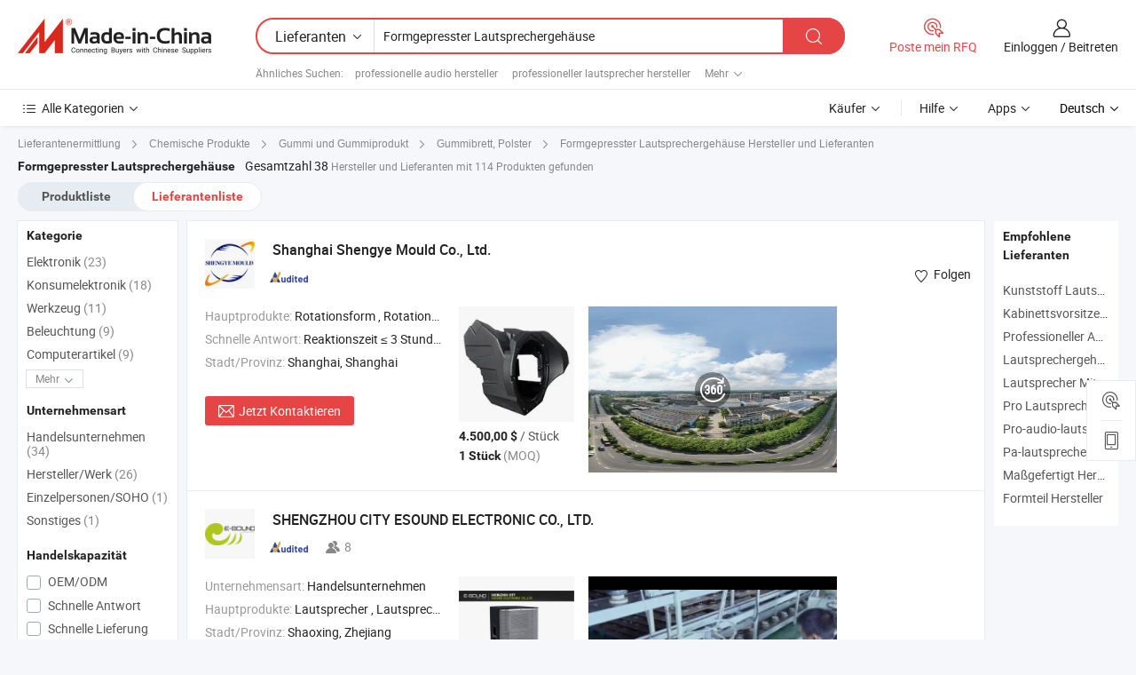

--- FILE ---
content_type: text/html;charset=UTF-8
request_url: https://de.made-in-china.com/manufacturers/molded-speaker-cabinet.html
body_size: 55629
content:
<!DOCTYPE HTML>
<html lang="de">
<head>
    <base href="//de.made-in-china.com" target="_top"/>
<meta http-equiv="Content-Type" content="text/html; charset=utf-8" />
        <title>China Hersteller Formgepresster Lautsprechergehäuse, Formgepresster Lautsprechergehäuse Hersteller & Lieferanten auf de.Made-in-China.com</title>
    <meta content="Formgepresster Lautsprechergehäuse Hersteller, Formgepresster Lautsprechergehäuse Fabrik, Hersteller China, Lieferanten China" name="keywords">
        <meta content="China Formgepresster Lautsprechergehäuse Liste Hersteller, erhalten Sie Zugriff auf Formgepresster Lautsprechergehäuse Hersteller und Lieferanten aus China Formgepresster Lautsprechergehäuse effektiv auf de.Made-in-China.com" name="description">
<link rel="dns-prefetch" href="//www.micstatic.com">
<link rel="preconnect" href="//www.micstatic.com">
<link rel="dns-prefetch" href="//image.made-in-china.com">
<link rel="preconnect" href="//image.made-in-china.com">
<link rel="dns-prefetch" href="//pic.made-in-china.com">
<link rel="preconnect" href="//pic.made-in-china.com">
			<link rel="canonical" href="//de.made-in-china.com/manufacturers/molded-speaker-cabinet.html"/>
	      <link rel="next" href="//de.made-in-china.com/manufacturers/molded-speaker-cabinet_2.html"/>
      <link type="text/css" rel="stylesheet" href="https://www.micstatic.com/common/css/global_bdef139a.css" /><link type="text/css" rel="stylesheet" href="https://www.micstatic.com/common/js/assets/artDialog/skins/simple_221eedfd.css" /><link type="text/css" rel="stylesheet" href="https://www.micstatic.com/common/css/validator_88e23ce7.css" /><link type="text/css" rel="stylesheet" href="https://www.micstatic.com/landing/www/qc/css/company-search.B_5230bcb5.css" /><link type="text/css" rel="stylesheet" href="https://www.micstatic.com/common/future/core/style/future_d36576e8.css" /><link type="text/css" rel="stylesheet" href="https://www.micstatic.com/landing/www/qp/css/modules/swiper@7.0.5-bundle.min_f7b0d48b.css" /> 
                <link rel="alternate" hreflang="de" href="https://de.made-in-china.com/manufacturers/molded-speaker-cabinet.html" />
            <link rel="alternate" hreflang="hi" href="https://hi.made-in-china.com/manufacturers/molded-speaker-cabinet.html" />
            <link rel="alternate" hreflang="ru" href="https://ru.made-in-china.com/manufacturers/molded-speaker-cabinet.html" />
            <link rel="alternate" hreflang="pt" href="https://pt.made-in-china.com/manufacturers/molded-speaker-cabinet.html" />
            <link rel="alternate" hreflang="ko" href="https://kr.made-in-china.com/manufacturers/molded-speaker-cabinet.html" />
            <link rel="alternate" hreflang="en" href="https://www.made-in-china.com/manufacturers/molded-speaker-cabinet.html" />
            <link rel="alternate" hreflang="it" href="https://it.made-in-china.com/manufacturers/molded-speaker-cabinet.html" />
            <link rel="alternate" hreflang="fr" href="https://fr.made-in-china.com/manufacturers/molded-speaker-cabinet.html" />
            <link rel="alternate" hreflang="es" href="https://es.made-in-china.com/manufacturers/molded-speaker-cabinet.html" />
            <link rel="alternate" hreflang="x-default" href="https://www.made-in-china.com/manufacturers/molded-speaker-cabinet.html" />
            <link rel="alternate" hreflang="ar" href="https://sa.made-in-china.com/manufacturers/molded-speaker-cabinet.html" />
            <link rel="alternate" hreflang="vi" href="https://vi.made-in-china.com/manufacturers/molded-speaker-cabinet.html" />
            <link rel="alternate" hreflang="th" href="https://th.made-in-china.com/manufacturers/molded-speaker-cabinet.html" />
            <link rel="alternate" hreflang="ja" href="https://jp.made-in-china.com/manufacturers/molded-speaker-cabinet.html" />
            <link rel="alternate" hreflang="id" href="https://id.made-in-china.com/manufacturers/molded-speaker-cabinet.html" />
            <link rel="alternate" hreflang="nl" href="https://nl.made-in-china.com/manufacturers/molded-speaker-cabinet.html" />
            <link rel="alternate" hreflang="tr" href="https://tr.made-in-china.com/manufacturers/molded-speaker-cabinet.html" />
    <style>
        body .prod-favorite-icon .tip-faverite{
            width: 115px;
        }
        .J-async-dom .extra-rec {
            min-height: 1000px;
        }
    </style>
<!-- Polyfill Code Begin --><script chaset="utf-8" type="text/javascript" src="https://www.micstatic.com/polyfill/polyfill-simplify_eb12d58d.js"></script><!-- Polyfill Code End --></head>
<body probe-clarity="false" >
            <div id="header" ></div>
<script>
    function headerMlanInit() {
        const funcName = 'headerMlan';
        const app = new window[funcName]({target: document.getElementById('header'), props: {props: {"pageType":3,"logoTitle":"Hersteller und Lieferanten","logoUrl":null,"base":{"buyerInfo":{"service":"Service","newUserGuide":"Leitfaden für Neue Benutzer","auditReport":"Audited Suppliers' Reports","meetSuppliers":"Meet Suppliers","onlineTrading":"Secured Trading Service","buyerCenter":"Käufer-Center","contactUs":"Kontakt","search":"Suche","prodDirectory":"Produktverzeichnis","supplierDiscover":"Supplier Discover","sourcingRequest":"Beschaffungsanfrage Posten","quickLinks":"Quick Links","myFavorites":"Meine Favoriten","visitHistory":"Browser-Chronik","buyer":"Käufer","blog":"Geschäfts-einblicke"},"supplierInfo":{"supplier":"Lieferant","joinAdvance":"加入高级会员","tradeServerMarket":"外贸服务市场","memberHome":"外贸e家","cloudExpo":"Smart Expo云展会","onlineTrade":"交易服务","internationalLogis":"国际物流","northAmericaBrandSailing":"北美全渠道出海","micDomesticTradeStation":"中国制造网内贸站"},"helpInfo":{"whyMic":"Why Made-in-China.com","auditSupplierWay":"Wie prüfen wir Lieferanten","securePaymentWay":"Wie sichern wir die Zahlung","submitComplaint":"Eine Beschwerde einreichen","contactUs":"Kontakt","faq":"FAQ","help":"Hilfe"},"appsInfo":{"downloadApp":"Lade App herunter!","forBuyer":"Für Käufer","forSupplier":"Für Lieferant","exploreApp":"Entdecken Sie exklusive App-Rabatte","apps":"Apps"},"languages":[{"lanCode":0,"simpleName":"en","name":"English","value":"//www.made-in-china.com/manufacturers/molded-speaker-cabinet.html","htmlLang":"en"},{"lanCode":5,"simpleName":"es","name":"Español","value":"//es.made-in-china.com/manufacturers/molded-speaker-cabinet.html","htmlLang":"es"},{"lanCode":4,"simpleName":"pt","name":"Português","value":"//pt.made-in-china.com/manufacturers/molded-speaker-cabinet.html","htmlLang":"pt"},{"lanCode":2,"simpleName":"fr","name":"Français","value":"//fr.made-in-china.com/manufacturers/molded-speaker-cabinet.html","htmlLang":"fr"},{"lanCode":3,"simpleName":"ru","name":"Русский язык","value":"//ru.made-in-china.com/manufacturers/molded-speaker-cabinet.html","htmlLang":"ru"},{"lanCode":8,"simpleName":"it","name":"Italiano","value":"//it.made-in-china.com/manufacturers/molded-speaker-cabinet.html","htmlLang":"it"},{"lanCode":6,"simpleName":"de","name":"Deutsch","value":"//de.made-in-china.com/","htmlLang":"de"},{"lanCode":7,"simpleName":"nl","name":"Nederlands","value":"//nl.made-in-china.com/manufacturers/molded-speaker-cabinet.html","htmlLang":"nl"},{"lanCode":9,"simpleName":"sa","name":"العربية","value":"//sa.made-in-china.com/manufacturers/molded-speaker-cabinet.html","htmlLang":"ar"},{"lanCode":11,"simpleName":"kr","name":"한국어","value":"//kr.made-in-china.com/manufacturers/molded-speaker-cabinet.html","htmlLang":"ko"},{"lanCode":10,"simpleName":"jp","name":"日本語","value":"//jp.made-in-china.com/manufacturers/molded-speaker-cabinet.html","htmlLang":"ja"},{"lanCode":12,"simpleName":"hi","name":"हिन्दी","value":"//hi.made-in-china.com/manufacturers/molded-speaker-cabinet.html","htmlLang":"hi"},{"lanCode":13,"simpleName":"th","name":"ภาษาไทย","value":"//th.made-in-china.com/manufacturers/molded-speaker-cabinet.html","htmlLang":"th"},{"lanCode":14,"simpleName":"tr","name":"Türkçe","value":"//tr.made-in-china.com/manufacturers/molded-speaker-cabinet.html","htmlLang":"tr"},{"lanCode":15,"simpleName":"vi","name":"Tiếng Việt","value":"//vi.made-in-china.com/manufacturers/molded-speaker-cabinet.html","htmlLang":"vi"},{"lanCode":16,"simpleName":"id","name":"Bahasa Indonesia","value":"//id.made-in-china.com/manufacturers/molded-speaker-cabinet.html","htmlLang":"id"}],"showMlan":true,"showRules":false,"rules":"Rules","language":"de","menu":"Speisekarte","subTitle":null,"subTitleLink":null,"stickyInfo":null},"categoryRegion":{"categories":"Alle Kategorien","categoryList":[{"name":"Landwirtschaft & Essen","value":"https://de.made-in-china.com/category1_Agriculture-Food/Agriculture-Food_usssssssss.html","catCode":"1000000000"},{"name":"Kleidung & Accessories","value":"https://de.made-in-china.com/category1_Apparel-Accessories/Apparel-Accessories_uussssssss.html","catCode":"1100000000"},{"name":"Kunsthandwerk","value":"https://de.made-in-china.com/category1_Arts-Crafts/Arts-Crafts_uyssssssss.html","catCode":"1200000000"},{"name":"Auto, Motor und Zusatz","value":"https://de.made-in-china.com/category1_Auto-Motorcycle-Parts-Accessories/Auto-Motorcycle-Parts-Accessories_yossssssss.html","catCode":"2900000000"},{"name":"Koffer, Handtaschen und Geschenkkisten","value":"https://de.made-in-china.com/category1_Bags-Cases-Boxes/Bags-Cases-Boxes_yhssssssss.html","catCode":"2600000000"},{"name":"Chemische Produkte","value":"https://de.made-in-china.com/category1_Chemicals/Chemicals_uissssssss.html","catCode":"1300000000"},{"name":"Computerartikel","value":"https://de.made-in-china.com/category1_Computer-Products/Computer-Products_iissssssss.html","catCode":"3300000000"},{"name":"Bau- und Dekomaterial","value":"https://de.made-in-china.com/category1_Construction-Decoration/Construction-Decoration_ugssssssss.html","catCode":"1500000000"},{"name":"Konsumelektronik","value":"https://de.made-in-china.com/category1_Consumer-Electronics/Consumer-Electronics_unssssssss.html","catCode":"1400000000"},{"name":"Elektronik","value":"https://de.made-in-china.com/category1_Electrical-Electronics/Electrical-Electronics_uhssssssss.html","catCode":"1600000000"},{"name":"Möbel","value":"https://de.made-in-china.com/category1_Furniture/Furniture_yessssssss.html","catCode":"2700000000"},{"name":"Gesundheit und Medizin","value":"https://de.made-in-china.com/category1_Health-Medicine/Health-Medicine_uessssssss.html","catCode":"1700000000"},{"name":"Industrielle Anlagen und Zusatzteile","value":"https://de.made-in-china.com/category1_Industrial-Equipment-Components/Industrial-Equipment-Components_inssssssss.html","catCode":"3400000000"},{"name":"Messinstrumente","value":"https://de.made-in-china.com/category1_Instruments-Meters/Instruments-Meters_igssssssss.html","catCode":"3500000000"},{"name":"Alltagsgegenstände","value":"https://de.made-in-china.com/category1_Light-Industry-Daily-Use/Light-Industry-Daily-Use_urssssssss.html","catCode":"1800000000"},{"name":"Beleuchtung","value":"https://de.made-in-china.com/category1_Lights-Lighting/Lights-Lighting_isssssssss.html","catCode":"3000000000"},{"name":"Produktionsmaschinen","value":"https://de.made-in-china.com/category1_Manufacturing-Processing-Machinery/Manufacturing-Processing-Machinery_uossssssss.html","catCode":"1900000000"},{"name":"Mineralien und Energie","value":"https://de.made-in-china.com/category1_Metallurgy-Mineral-Energy/Metallurgy-Mineral-Energy_ysssssssss.html","catCode":"2000000000"},{"name":"Büromaterial","value":"https://de.made-in-china.com/category1_Office-Supplies/Office-Supplies_yrssssssss.html","catCode":"2800000000"},{"name":"Verpackung und Druck","value":"https://de.made-in-china.com/category1_Packaging-Printing/Packaging-Printing_ihssssssss.html","catCode":"3600000000"},{"name":"Sicherheit und Schutz","value":"https://de.made-in-china.com/category1_Security-Protection/Security-Protection_ygssssssss.html","catCode":"2500000000"},{"name":"Service","value":"https://de.made-in-china.com/category1_Service/Service_ynssssssss.html","catCode":"2400000000"},{"name":"Sport und Erholung","value":"https://de.made-in-china.com/category1_Sporting-Goods-Recreation/Sporting-Goods-Recreation_iussssssss.html","catCode":"3100000000"},{"name":"Textilien","value":"https://de.made-in-china.com/category1_Textile/Textile_yussssssss.html","catCode":"2100000000"},{"name":"Werkzeug","value":"https://de.made-in-china.com/category1_Tools-Hardware/Tools-Hardware_iyssssssss.html","catCode":"3200000000"},{"name":"Spielzeug","value":"https://de.made-in-china.com/category1_Toys/Toys_yyssssssss.html","catCode":"2200000000"},{"name":"Transport","value":"https://de.made-in-china.com/category1_Transportation/Transportation_yissssssss.html","catCode":"2300000000"}],"more":"Mehr"},"searchRegion":{"show":true,"lookingFor":"Sagen Sie uns, was Sie suchen...","homeUrl":"//de.made-in-china.com","products":"Produkte","suppliers":"Lieferanten","auditedFactory":null,"uploadImage":"Bild hochladen","max20MbPerImage":"Maximal 20 MB pro Bild","yourRecentKeywords":"Ihre letzten Schlüsselwörter","clearHistory":"Verlauf Löschen","popularSearches":"Ähnliches Suchen","relatedSearches":"Mehr","more":null,"maxSizeErrorMsg":"Upload fehlgeschlagen. Die maximale Bildgröße beträgt 20 MB.","noNetworkErrorMsg":"Keine Netzwerk Verbindung. Bitte überprüfen Sie Ihre Netzwerkeinstellungen und versuchen Sie es noch einmal.","uploadFailedErrorMsg":"Hochladen fehlgeschlagen.Falsches Bildformat. Unterstützte Formate: JPG, PNG, BMP.","relatedList":[{"word":"professionelle audio hersteller","adsData":"","link":"https://de.made-in-china.com/manufacturers/professional-audio.html","title":"professionelle audio hersteller"},{"word":"professioneller lautsprecher hersteller","adsData":"","link":"https://de.made-in-china.com/manufacturers/professional-speaker.html","title":"professioneller lautsprecher hersteller"},{"word":"lautsprecher hersteller","adsData":"","link":"https://de.made-in-china.com/manufacturers/loudspeaker.html","title":"lautsprecher hersteller"},{"word":"lautsprecherbox hersteller","adsData":"","link":"https://de.made-in-china.com/manufacturers/speaker-box.html","title":"lautsprecherbox hersteller"},{"word":"pa sprecher hersteller","adsData":"","link":"https://de.made-in-china.com/manufacturers/pa-speaker.html","title":"pa sprecher hersteller"},{"word":"Audio-lautsprechergehäuse","adsData":"","link":"https://de.made-in-china.com/tag_search_product/Audio-Speaker-Cabinet_nsregun_1.html","title":"Audio-lautsprechergehäuse"},{"word":"Lautsprecher Aus Holz","adsData":"","link":"https://de.made-in-china.com/tag_search_product/Wooden-Cabinet-Speaker_rirergn_1.html","title":"Lautsprecher Aus Holz"},{"word":"Pro-lautsprecher","adsData":"","link":"https://de.made-in-china.com/tag_search_product/Pro-Speaker_erhghn_1.html","title":"Pro-lautsprecher"},{"word":"Passiver Lautsprecher","adsData":"","link":"https://de.made-in-china.com/tag_search_product/Passive-Speaker_uysoeon_1.html","title":"Passiver Lautsprecher"},{"word":"Lautsprecherbox Aus Holz","adsData":"","link":"https://de.made-in-china.com/tag_search_product/Wooden-Speaker-Box_osenein_1.html","title":"Lautsprecherbox Aus Holz"}],"relatedTitle":null,"relatedTitleLink":null,"formParams":null,"mlanFormParams":{"keyword":"Formgepresster Lautsprechergehäuse","inputkeyword":"Formgepresster Lautsprechergehäuse","type":null,"currentTab":null,"currentPage":null,"currentCat":null,"currentRegion":null,"currentProp":null,"submitPageUrl":null,"parentCat":null,"otherSearch":null,"currentAllCatalogCodes":null,"sgsMembership":null,"memberLevel":null,"topOrder":null,"size":null,"more":"mehr","less":"less","staticUrl50":null,"staticUrl10":null,"staticUrl30":null,"condition":"1","conditionParamsList":[{"condition":"0","conditionName":null,"action":"/productSearch?keyword=#word#","searchUrl":null,"inputPlaceholder":null},{"condition":"1","conditionName":null,"action":"https://de.made-in-china.com/companySearch?keyword=#word#","searchUrl":null,"inputPlaceholder":null}]},"enterKeywordTips":"Bitte geben Sie mindestens ein Stichwort für Ihre Suche ein.","openMultiSearch":false},"frequentRegion":{"rfq":{"rfq":"Poste mein RFQ","searchRfq":"Search RFQs","acquireRfqHover":"Sagen Sie uns, was Sie brauchen und probieren Sie den einfachen Weg, um Angebote zu erhalten !","searchRfqHover":"Discover quality RFQs and connect with big-budget buyers"},"account":{"account":"Konto","signIn":"Einloggen","join":"Beitreten","newUser":"Neuer Benutzer","joinFree":"Kostenlos beitreten","or":"Oder","socialLogin":"Durch Klicken auf Anmelden, Kostenlos anmelden oder Fortfahren mit Facebook, Linkedin, Twitter, Google, %s stimme ich der %sUser Agreement%s und der %sPrivacy Policy%s zu","message":"Nachrichten","quotes":"Zitate","orders":"Aufträge","favorites":"Favoriten","visitHistory":"Browser-Chronik","postSourcingRequest":"Beschaffungsanfrage Posten","hi":"Hallo","signOut":"Austragen","manageProduct":"Produkte Verwalten","editShowroom":"Showroom bearbeiten","username":"","userType":null,"foreignIP":true,"currentYear":2026,"userAgreement":"Nutzungsvertrag","privacyPolicy":"Datenschutzerklärung"},"message":{"message":"Nachrichten","signIn":"Einloggen","join":"Beitreten","newUser":"Neuer Benutzer","joinFree":"Kostenlos beitreten","viewNewMsg":"Sign in to view the new messages","inquiry":"Anfragen","rfq":"RFQs","awaitingPayment":"Awaiting payments","chat":"Plaudern","awaitingQuotation":"Warten auf Angebote"},"cart":{"cart":"Anfragekorb"}},"busiRegion":null,"previewRegion":null,"relatedQpSync":true,"relatedQpSearchUrl":"https://www.made-in-china.com/multi-search/getHeadRelatedQp?word=molded speaker cabinet&headQpType=QC&lanCode=6"}}});
		const hoc=o=>(o.__proto__.$get=function(o){return this.$$.ctx[this.$$.props[o]]},o.__proto__.$getKeys=function(){return Object.keys(this.$$.props)},o.__proto__.$getProps=function(){return this.$get("props")},o.__proto__.$setProps=function(o){var t=this.$getKeys(),s={},p=this;t.forEach(function(o){s[o]=p.$get(o)}),s.props=Object.assign({},s.props,o),this.$set(s)},o.__proto__.$help=function(){console.log("\n            $set(props): void             | 设置props的值\n            $get(key: string): any        | 获取props指定key的值\n            $getKeys(): string[]          | 获取props所有key\n            $getProps(): any              | 获取props里key为props的值（适用nail）\n            $setProps(params: any): void  | 设置props里key为props的值（适用nail）\n            $on(ev, callback): func       | 添加事件监听，返回移除事件监听的函数\n            $destroy(): void              | 销毁组件并触发onDestroy事件\n        ")},o);
        window[`${funcName}Api`] = hoc(app);
    };
</script><script type="text/javascript" crossorigin="anonymous" onload="headerMlanInit()" src="https://www.micstatic.com/nail/pc/header-mlan_6f301846.js"></script>    	<div class="auto-size J-auto-size qc-page">
        <input type="hidden" id="lanCode" name="lanCode" value="6">
        <input type="hidden" id="lan" name="lan" value="de">
        <input type="hidden" id="sensor_pg_v" value="st:qc,m:molded speaker cabinet,p:1,tp:103,stp:10302,tp:103,stp:10302"/>
        <input id="ads_word" name="ads_word" type="hidden" value="molded speaker cabinet"/>
        <input type="hidden" id="relatedQpSync" name="relatedQpSync" value="true">
                        <input type="hidden" id="login" value="false" />
        <input type="hidden" id="loginBuyer" value="false" />
        <input type="hidden" id="liveComIds" value="null"/>
        <input type="hidden" name="user_behavior_trace_id" id="user_behavior_trace_id" value="1jft8907lf9ck"/>
                <script class="J-mlan-config" type="text/data-lang" data-lang="">
        {
            "Please input keyword(s).": "Bitte Schlüsselwort(e) eingeben.",
            "Please input the information in English only.": "Bitte geben Sie die Informationen nur auf Englisch ein.",
            "More": "Mehr",
            "Less": "Weniger",
            "negotiable": "Verhandelbar",
            "Following": "Folge",
            "Follow": "Folgen",
            "Followed Successfully!": "Erfolgreich verfolgt!",
            "Unfollow Successfully!": "Entfolgen Sie erfolgreich!",
            "Only for global buyer.": "Nur für globale Käufer.",
            "1000 suppliers at the most.": "1000 Lieferanten höchstens.",
            "Your operation is too frequent, please try again after 24 hours.": "Ihre Operation ist zu häufig, bitte versuchen Sie es nach 24 Stunden erneut.",
            "Please enter your full name.": "Bitte geben Sie Ihren vollständigen Namen ein.",
            "Please use English characters.": "Bitte verwenden Sie englische Zeichen.",
            "Enter your email address": "Bitte geben Sie Ihre E-Mail-Adresse ein.",
            "Please enter your email address.": "Geben Sie bitte Ihre E-Mail-Adresse ein.",
            "Please enter a valid email address.": "Bitte geben Sie eine gültige E-Mail-Adresse ein.",
            "To Be Negotiated": "Verhandelt werden",
            "Updates notifications will be sent to this email, make sure your email is correct.": "Aktualisierungsbenachrichtigungen werden an diese E-Mail-Adresse gesendet. Stellen Sie sicher, dass Ihre E-Mail-Adresse korrekt ist.",
            "Name": "Name",
            "Email": "E-Mail",
            "An account already exists with this email,": "Es existiert bereits ein Konto mit dieser E-Mail,",
            "Sign in": "Einloggen",
            "now or select another email address.": "jetzt oder wählen Sie eine andere E-Mail-Adresse aus.",
            "Confirm": "Bestätigen",
            "Cancel": "Stornieren",
            "Ms.": "Frau.",
            "Mr.": "Herr.",
            "Miss": "Frau.",
            "Mrs.": "Frau.",
            "System error, please try again.": "Systemfehler, bitte erneut versuchen.",
            "Chat Now!": "Plaudern!",
            "Chat Now": "Plaudern",
            "Chat with supplier online now!": "Chatten Sie jetzt online mit dem Lieferanten！",
            "Chat": "Chatten",
            "Talk to me!": "Sprechen Sie mit mir!",
            "Supplier is offline now, please leave your message.": "Der Lieferant ist jetzt offline, bitte hinterlassen Sie Ihre Nachricht.",
            "Products": "Produkte",
            "Exhibitors": "Aussteller",
            "Suppliers": "Lieferanten"
        }
        </script>
                <div class="crumb crumb-new" itemscope itemtype="https://schema.org/BreadcrumbList">
    		<span itemprop="itemListElement" itemscope itemtype="https://schema.org/ListItem">
  <a itemprop="item" href="https://de.made-in-china.com/html/category.html">
      <span itemprop="name">Lieferantenermittlung</span>
  </a>
  <meta itemprop="position" content="1" />
</span>
						<i class="ob-icon icon-right"></i>
				<span itemprop="itemListElement" itemscope itemtype="https://schema.org/ListItem">
		    <a itemprop="item" href="https://de.made-in-china.com/category1_Chemicals/Chemicals_uissssssss.html">
		        <span itemprop="name">Chemische Produkte</span>
		    </a>
		    <meta itemprop="position" content="2" />
		</span>
						<i class="ob-icon icon-right"></i>
				<span itemprop="itemListElement" itemscope itemtype="https://schema.org/ListItem">
		    <a itemprop="item" href="https://de.made-in-china.com/category23_Chemicals/Rubber-Rubber-Products_uigossssss_1.html">
		        <span itemprop="name">Gummi und Gummiprodukt</span>
		    </a>
		    <meta itemprop="position" content="3" />
		</span>
						<i class="ob-icon icon-right"></i>
				<span itemprop="itemListElement" itemscope itemtype="https://schema.org/ListItem">
		    <a itemprop="item" href="https://de.made-in-china.com/category23_Chemicals/Rubber-Sheet-Mat_uigouussss_1.html">
		        <span itemprop="name">Gummibrett, Polster</span>
		    </a>
		    <meta itemprop="position" content="4" />
		</span>
	                                        <i class="ob-icon icon-right"></i>
                                        <h1>Formgepresster Lautsprechergeh&auml;use Hersteller und Lieferanten</h1>
            		</div>
		<div class="page grid qc-list">
                        <div class="layout-fly cf">
                <div class="main-wrap">
                    <div class="main">
						                        <div class="total-tip total-tip-new">
                                                                                                                                            <em class='key_word'>Formgepresster Lautsprechergeh&auml;use</em> <em>Gesamtzahl 38</em> Hersteller und Lieferanten mit 114 Produkten gefunden
                        </div>
						<div class="list-tab">
                            <ul class="tab">
                                <li><a href="https://de.made-in-china.com/tag_search_product/Molded-Speaker-Cabinet_gnounnn_1.html">Produktliste</a></li>
                                <li class="selected"><a>Lieferantenliste</a></li>
                                                            </ul>
						</div>
																			<div class="search-list">
								        						                                                                        <div faw-module="suppliers_list" class="list-node
                   ">
            <div class="tip arrow-top company-description" style="display: none;">
        <div class="content">
                    China Rotationsform, Rotationsmould, China Rotationsmolder, Rotationsform, Rotomold, Rotomolder, Rotomoulder, Rohrschwimmer, Blumentopf, 240L Abfalleimer hersteller / lieferanten und bietet qualität Rotomolding Mould for Rotomolded Delivery Bike Box Insulated Delivery Insulated Motorbike Box, Rotomolding Mould for Rotomolded Machine Housing Rotomoulding Plastic Equipment Housing, Custom Rotomolding Mould for Rotomolded Speaker Enclosure Roto-Molded Plastic Subwoofer Enclosure und so weiter.
                </div>
        <span class="arrow arrow-out">
            <span class="arrow arrow-in"></span>
        </span>
    </div>
    <div class="company-logo-wrap">
                <div class="company-logo">
            <img src='https://www.micstatic.com/landing/www/qc/img/com-logo.png?_v=1769151156439' data-original="//image.made-in-china.com/206f0j00UtbGgpYzoRqk/Shanghai-Shengye-Mould-Co-Ltd-.jpg" alt="Shanghai Shengye Mould Co., Ltd." />
        </div>
        <div class="company-name-wrap">
            <h2 class="company-name">
                <a class="company-name-link" target="_blank" rel="nofollow" href="https://de.made-in-china.com/co_shengyemould" ads-data="t:6,a:1,p:2,pcid:iwETBKgVALIC,si:1,ty:1,c:17,st:3,pa:3,flx_deliv_tp:comb,ads_id:,ads_tp:,srv_id:" >
                                            Shanghai Shengye Mould Co., Ltd. </a>
            </h2>
            <div class="company-auth-wrap">
                <div class="compnay-auth">
                                                                                                                                                                                                                                                                                                                                                                                            												                                                                                                                        																		                                                                                                                        												                                                                                                                                                                                                    <span class="auth-block as-info">
                                <div class="as-logo pl-0 as-logo-now" reportUsable="reportUsable">
                                     <input type="hidden" value="iwETBKgVALIC">
                                    <a target="_blank" href="https://de.made-in-china.com/co_shengyemould/company_info.html" rel="nofollow" ads-data="t:6,a:1,p:2,pcid:iwETBKgVALIC,si:1,ty:1,c:17,st:4,pa:4">
                                        <span class="left_2"><img class="auth-icon ico-audited" src='https://www.micstatic.com/common/img/icon-new/as_32.png' alt="Geprüfte Lieferanten"></span>
                                                                                                                    </a>
                                </div>
                            </span>
                                                                                                                                                                                                        </div>
                <div class="com-actions">
                                                                <div class="action action-follow follow-btn" data-logusername="shengyemould" data-cid="iwETBKgVALIC" ads-data="st:69,pdid:,pcid:iwETBKgVALIC,is_trade:,is_sample:,is_rushorder:,a:1,flx_deliv_tp:comb,ads_id:,ads_tp:,srv_id:">
                            <a href="javascript:void(0)">
                                <i class="ob-icon icon-heart-f"></i>
                                <i class="ob-icon icon-heart"></i>
                                <span>Folgen</span>
                            </a>
                        </div>
                                                        </div>
            </div>
        </div>
    </div>
    <div class="company-info-wrap">
        <div class="company-info">
            <div class="company-box">
                <div class="company-intro">
                                                                                    <div>
                            <label class="subject">Hauptprodukte:</label>
                            <span title="Rotationsform, Rotationsmould, China Rotationsmolder, Rotationsform, Rotomold, Rotomolder, Rotomoulder, Rohrschwimmer, Blumentopf, 240L Abfalleimer">
                                                                                                                                                        Rotationsform , Rotationsmould , China Rotationsmolder , Rotationsform , Rotomold </span>
                        </div>
                                                                                    <div>
                            <label class="subject">Schnelle Antwort:</label>
                            <span>
                                Reaktionszeit ≤ 3 Stunden
                            </span>
                        </div>
                                                                                                                                    <div>
                                <label class="subject">Stadt/Provinz:</label>
                                <span>
                                    Shanghai, Shanghai
                                </span>
                            </div>
                                                                                                    </div>
                <div class="user-action">
                    <a rel="nofollow" fun-inquiry-supplier target="_blank" href="https://www.made-in-china.com/sendInquiry/shrom_iwETBKgVALIC_iwETBKgVALIC.html?from=search&type=cs&target=com&word=molded+speaker+cabinet&plant=de" class="contact-btn" ads-data="t:6,a:1,p:2,pcid:iwETBKgVALIC,si:1,ty:1,c:17,st:24,pa:24,st:24,flx_deliv_tp:comb,ads_id:,ads_tp:,srv_id:">
                        <i class="ob-icon icon-mail"></i> Jetzt Kontaktieren
                    </a>
                    <b class="tm3_chat_status" dataId="iwETBKgVALIC_iwETBKgVALIC_3"
                       inquiry="https://www.made-in-china.com/sendInquiry/shrom_iwETBKgVALIC_iwETBKgVALIC.html?from=search&type=cs&target=com&word=molded+speaker+cabinet&plant=de"
                       processor="chat" cid="iwETBKgVALIC" style="display:none"></b>
                    <a rel="nofollow" class="tm-on" title="Sprechen Sie mit mir!" href="javascript:void('Talk to me!')"
                       style="display:none">Sprechen Sie mit mir!</a>
                </div>
            </div>
        </div>
        <div class="rec-product-wrap">
                            <ul class="rec-product">
                                                                                                                                <li >
                                <div class="img-thumb">
                                    <a href="https://de.made-in-china.com/co_shengyemould/product_Custom-Rotational-Moldng-Mold-for-Rotational-Moulded-Polyethylene-Outdoor-Speaker-Cabinet_ysounyoesy.html" class="img-thumb-inner" target="_blank" title="Ma&szlig;gefertigte Rotationsform f&uuml;r rotationsgeformte Polyethylen-Au&szlig;ensprechergeh&auml;use">
                                        <img alt="Ma&szlig;gefertigte Rotationsform f&uuml;r rotationsgeformte Polyethylen-Au&szlig;ensprechergeh&auml;use" title="Ma&szlig;gefertigte Rotationsform f&uuml;r rotationsgeformte Polyethylen-Au&szlig;ensprechergeh&auml;use"
                                             src="https://image.made-in-china.com/2f1j00NMZbmKgcGSpI/Ma-gefertigte-Rotationsform-f-r-rotationsgeformte-Polyethylen-Au-ensprechergeh-use.jpg"
                                                                                        faw-exposure ads-data="t:6,a:1,p:2,pcid:iwETBKgVALIC,si:1,ty:1,c:17,st:8,pa:8,pid:BQApUniuOZrd,tps:1,pdid:BQApUniuOZrd,flx_deliv_tp:comb,ads_id:,ads_tp:,srv_id:"/>
                                    </a>
                                </div>
                                <div class="pro-price-moq">
                                    <div class="prd-price" title="4.500,00 $ / St&uuml;ck"><strong class="price">4.500,00 $</strong> / St&uuml;ck</div>
                                    <div class="moq" title="1 Stück">1 Stück <span class="text--grey">(MOQ)</span></div>
                                </div>
                            </li>
                                                                                                                                                        <li >
                                <div class="img-thumb">
                                    <a href="https://de.made-in-china.com/co_shengyemould/product_Custom-Rotomolding-Mould-for-Rotomolded-Speaker-Enclosure-Roto-Molded-Plastic-Subwoofer-Enclosure_uoriguygsu.html" class="img-thumb-inner" target="_blank" title="Custom Rotomolding Mould for Rotomolded Speaker Enclosure Roto-Molded Plastic Subwoofer Enclosure">
                                        <img alt="Custom Rotomolding Mould for Rotomolded Speaker Enclosure Roto-Molded Plastic Subwoofer Enclosure" title="Custom Rotomolding Mould for Rotomolded Speaker Enclosure Roto-Molded Plastic Subwoofer Enclosure"
                                             src="https://image.made-in-china.com/2f1j00oywWOTPsQARM/Custom-Rotomolding-Mould-for-Rotomolded-Speaker-Enclosure-Roto-Molded-Plastic-Subwoofer-Enclosure.jpg"
                                                                                        faw-exposure ads-data="t:6,a:1,p:2,pcid:iwETBKgVALIC,si:1,ty:1,c:17,st:8,pa:8,pid:kwzTtmhygCfY,tps:2,pdid:kwzTtmhygCfY,flx_deliv_tp:comb,ads_id:,ads_tp:,srv_id:"/>
                                    </a>
                                </div>
                                <div class="pro-price-moq">
                                    <div class="prd-price" title="4.500,00 $ / St&uuml;ck"><strong class="price">4.500,00 $</strong> / St&uuml;ck</div>
                                    <div class="moq" title="1 Stück">1 Stück <span class="text--grey">(MOQ)</span></div>
                                </div>
                            </li>
                                                                                                                                                        <li class="addto" >
                                <div class="img-thumb">
                                    <a href="https://de.made-in-china.com/co_shengyemould/product_Custom-Aluminum-Rotational-Mold-for-Roto-Molded-Speaker-Housing_ysonneuoey.html" class="img-thumb-inner" target="_blank" title="Ma&szlig;gefertigte Aluminium-Rotationsform f&uuml;r rotomoldete Lautsprechergeh&auml;use">
                                        <img alt="Ma&szlig;gefertigte Aluminium-Rotationsform f&uuml;r rotomoldete Lautsprechergeh&auml;use" title="Ma&szlig;gefertigte Aluminium-Rotationsform f&uuml;r rotomoldete Lautsprechergeh&auml;use"
                                             src="https://image.made-in-china.com/2f1j00RBKkLiuEYvrc/Ma-gefertigte-Aluminium-Rotationsform-f-r-rotomoldete-Lautsprechergeh-use.jpg"
                                                                                        faw-exposure ads-data="t:6,a:1,p:2,pcid:iwETBKgVALIC,si:1,ty:1,c:17,st:8,pa:8,pid:dxiRKXDCfwpa,tps:3,pdid:dxiRKXDCfwpa,flx_deliv_tp:comb,ads_id:,ads_tp:,srv_id:"/>
                                    </a>
                                </div>
                                <div class="pro-price-moq">
                                    <div class="prd-price" title="6.500,00 $ / St&uuml;ck"><strong class="price">6.500,00 $</strong> / St&uuml;ck</div>
                                    <div class="moq" title="1 Stück">1 Stück <span class="text--grey">(MOQ)</span></div>
                                </div>
                            </li>
                                                            </ul>
                                                            <script type="application/json">
                {
                    "sceneUrl": "",
                    "scenePicUrl": "",
                    "panoramaUrl": "//world-port.made-in-china.com/viewVR?comId=iwETBKgVALIC",
                    "panoSnapshotUrl": "https://world.made-in-china.com/img/ffs/4/MYVGTALBYUhC",
                    "videoUrl": "https://v.made-in-china.com/ucv/sbr/166a38cce24f4a866e68a4fe5e7c45/73190eaac311163195540557794645_h264_def.mp4",
                    "videoCoverPicUrl": "https://image.made-in-china.com/358f0j00IVBUyWYhsgiQ/Shanghai-Shengye-Mould-Co-Ltd-.jpg",
                    "vid":"",
                    "autoplay": true,
                    "comUrl": "https://de.made-in-china.com/co_shengyemould",
                    "comName": "Shanghai Shengye Mould Co., Ltd.",
                    "csLevel": "50",
                    "sgsMembership": "0",
                    "keyWordSearch": "[{\"word\":\"Rotationsform\",\"wordSearchUrl\":\"https://de.made-in-china.com/co_shengyemould/product/keywordSearch?searchKeyword=Rotationsform&viewType=0\"},{\"word\":\" Rotationsmould\",\"wordSearchUrl\":\"https://de.made-in-china.com/co_shengyemould/product/keywordSearch?searchKeyword= Rotationsmould&viewType=0\"},{\"word\":\" China Rotationsmolder\",\"wordSearchUrl\":\"https://de.made-in-china.com/co_shengyemould/product/keywordSearch?searchKeyword= China Rotationsmolder&viewType=0\"},{\"word\":\" Rotationsform\",\"wordSearchUrl\":\"https://de.made-in-china.com/co_shengyemould/product/keywordSearch?searchKeyword= Rotationsform&viewType=0\"},{\"word\":\" Rotomold\",\"wordSearchUrl\":\"https://de.made-in-china.com/co_shengyemould/product/keywordSearch?searchKeyword= Rotomold&viewType=0\"},{\"word\":\" Rotomolder\",\"wordSearchUrl\":\"https://de.made-in-china.com/co_shengyemould/product/keywordSearch?searchKeyword= Rotomolder&viewType=0\"},{\"word\":\" Rotomoulder\",\"wordSearchUrl\":\"https://de.made-in-china.com/co_shengyemould/product/keywordSearch?searchKeyword= Rotomoulder&viewType=0\"},{\"word\":\" Rohrschwimmer\",\"wordSearchUrl\":\"https://de.made-in-china.com/co_shengyemould/product/keywordSearch?searchKeyword= Rohrschwimmer&viewType=0\"},{\"word\":\" Blumentopf\",\"wordSearchUrl\":\"https://de.made-in-china.com/co_shengyemould/product/keywordSearch?searchKeyword= Blumentopf&viewType=0\"},{\"word\":\" 240L Abfalleimer\",\"wordSearchUrl\":\"https://de.made-in-china.com/co_shengyemould/product/keywordSearch?searchKeyword= 240L Abfalleimer&viewType=0\"}]",
                    "inquiryUrl": "https://www.made-in-china.com/sendInquiry/shrom_iwETBKgVALIC_iwETBKgVALIC.html?from=search&type=cs&target=com&word=molded+speaker+cabinet&plant=de",
                    "aboutUsUrl": "https://de.made-in-china.com/co_shengyemould/company_info.html",
                    "placeholderUrl": "https://www.micstatic.com/landing/www/qc/img/spacer.gif?_v=1769151156439",
                    "tridImg": "https://www.micstatic.com/common/img/icon/3d_36.png?_v=1769151156439",
                    "tridGif": "https://www.micstatic.com/common/img/icon/3d_gif.gif?_v=1769151156439"
                }
            </script>
                <script>
                    document.addEventListener('DOMContentLoaded', function () {
                        var companyNames = document.querySelectorAll('.company-name-link');
                        companyNames.forEach(function (element) {
                            element.addEventListener('mouseover', function () {
                                // 显示公司简介
                                var description = element.closest('.list-node').querySelector('.company-description');
                                if (description) {
                                    description.style.display = 'block';
                                }
                            });
                            element.addEventListener('mouseout', function () {
                                // 隐藏公司简介
                                var description = element.closest('.list-node').querySelector('.company-description');
                                if (description) {
                                    description.style.display = 'none';
                                }
                            });
                        });
                    });
                </script>
                                            <div class="company-video-wrap" faw-exposure ads-data="t:6,a:1,p:2,pcid:iwETBKgVALIC,si:1,ty:1,c:17,st:27,st:12,flx_deliv_tp:comb,ads_id:,ads_tp:,srv_id:">
                    <div class="J-holder 360" data-url="//world-port.made-in-china.com/viewVR?comId=iwETBKgVALIC" ads-data="t:6,a:1,p:2,pcid:iwETBKgVALIC,si:1,ty:1,c:17,st:27,st:12,flx_deliv_tp:comb,ads_id:,ads_tp:,srv_id:">
                                                    <img class="cover--company cover-360" src="https://world.made-in-china.com/img/ffs/4/MYVGTALBYUhC"/>
                                                <div class="J-company-play play-360">
                            <i class="ob-icon icon-panorama"></i>
                        </div>
                    </div>
                </div>
                                </div>
    </div>
    </div> <div faw-module="suppliers_list" class="list-node
                           even
               ">
            <div class="tip arrow-top company-description" style="display: none;">
        <div class="content">
                    China Lautsprecher, Lautsprecherteile hersteller / lieferanten und bietet qualität 50.8mm Hals 400W Aluminium Horn Hochtöner Neodym Magnet Kompressions Treiber Lautsprecher Mittelton Auto Lautsprecher Treiber 4599, 150 Watt 4591 3.5 Zoll Vc Membran 90mm Ferrit MID-Bereich PRO Lautsprecher 2'' Hals Kompressions-Treiber, 2'' Hochwertiger Koaxial PRO Audio Lautsprecher 4590 Leistungsstarker Ferrit Mitteltonwettbewerb 90mm Gehäuse-Kompressions-Treiber und so weiter.
                </div>
        <span class="arrow arrow-out">
            <span class="arrow arrow-in"></span>
        </span>
    </div>
    <div class="company-logo-wrap">
                <div class="company-logo">
            <img src='https://www.micstatic.com/landing/www/qc/img/com-logo.png?_v=1769151156439' data-original="//image.made-in-china.com/206f0j00ptYEqdKcOTzj/SHENGZHOU-CITY-ESOUND-ELECTRONIC-CO-LTD-.jpg" alt="SHENGZHOU CITY ESOUND ELECTRONIC CO., LTD." />
        </div>
        <div class="company-name-wrap">
            <h2 class="company-name">
                <a class="company-name-link" target="_blank" href="https://de.made-in-china.com/co_cnesound" ads-data="t:6,a:2,p:2,pcid:OoVQwYvyltDk,si:1,ty:1,c:17,st:3,pa:3,flx_deliv_tp:comb,ads_id:,ads_tp:,srv_id:" >
                                            SHENGZHOU CITY ESOUND ELECTRONIC CO., LTD. </a>
            </h2>
            <div class="company-auth-wrap">
                <div class="compnay-auth">
                                                                                                                                                                                                                                                                                                                                                                                            												                                                                                                                        																		                                                                                                                        												                                                                                                                                                                                                    <span class="auth-block as-info">
                                <div class="as-logo pl-0 as-logo-now" reportUsable="reportUsable">
                                     <input type="hidden" value="OoVQwYvyltDk">
                                    <a target="_blank" href="https://de.made-in-china.com/co_cnesound/company_info.html" rel="nofollow" ads-data="t:6,a:2,p:2,pcid:OoVQwYvyltDk,si:1,ty:1,c:17,st:4,pa:4">
                                        <span class="left_2"><img class="auth-icon ico-audited" src='https://www.micstatic.com/common/img/icon-new/as_32.png' alt="Geprüfte Lieferanten"></span>
                                                                                                                    </a>
                                </div>
                            </span>
                                                                                                                                                                                                                <span class="auth-block basic-ability">
                        <img src="https://www.micstatic.com/landing/www/qc/img/employee.png?_v=1769151156439" alt="Anzahl der Angestellten" />8
                        <div class="tip arrow-top">
                            <div class="tip-con">Anzahl der Angestellten</div>
                            <span class="arrow arrow-out">
                                <span class="arrow arrow-in"></span>
                            </span>
                        </div>
                    </span>
                                    </div>
                <div class="com-actions">
                                                                            </div>
            </div>
        </div>
    </div>
    <div class="company-info-wrap">
        <div class="company-info">
            <div class="company-box">
                <div class="company-intro">
                                                                <div>
                            <label class="subject">Unternehmensart:</label>
                            <span title="Handelsunternehmen">
                                Handelsunternehmen
                            </span>
                        </div>
                                                                <div>
                            <label class="subject">Hauptprodukte:</label>
                            <span title="Lautsprecher, Lautsprecherteile">
                                                                                                                                                        Lautsprecher , Lautsprecherteile </span>
                        </div>
                                                                                                                                                                            <div>
                                <label class="subject">Stadt/Provinz:</label>
                                <span>
                                    Shaoxing, Zhejiang
                                </span>
                            </div>
                                                                                                    </div>
                <div class="user-action">
                    <a rel="nofollow" fun-inquiry-supplier target="_blank" href="https://www.made-in-china.com/sendInquiry/shrom_OoVQwYvyltDk_OoVQwYvyltDk.html?from=search&type=cs&target=com&word=molded+speaker+cabinet&plant=de" class="contact-btn" ads-data="t:6,a:2,p:2,pcid:OoVQwYvyltDk,si:1,ty:1,c:17,st:24,pa:24,st:24,flx_deliv_tp:comb,ads_id:,ads_tp:,srv_id:">
                        <i class="ob-icon icon-mail"></i> Jetzt Kontaktieren
                    </a>
                    <b class="tm3_chat_status" dataId="OoVQwYvyltDk_OoVQwYvyltDk_3"
                       inquiry="https://www.made-in-china.com/sendInquiry/shrom_OoVQwYvyltDk_OoVQwYvyltDk.html?from=search&type=cs&target=com&word=molded+speaker+cabinet&plant=de"
                       processor="chat" cid="OoVQwYvyltDk" style="display:none"></b>
                    <a rel="nofollow" class="tm-on" title="Sprechen Sie mit mir!" href="javascript:void('Talk to me!')"
                       style="display:none">Sprechen Sie mit mir!</a>
                </div>
            </div>
        </div>
        <div class="rec-product-wrap">
                            <ul class="rec-product">
                                                                                                                                <li >
                                <div class="img-thumb">
                                    <a href="https://de.made-in-china.com/co_cnesound/product_High-Quality-PA-Speaker-Cabinet-PS12_riggnrrrg.html" class="img-thumb-inner" target="_blank" title="Hochwertiger PA-Lautsprecher-Schrank PS12">
                                        <img alt="Hochwertiger PA-Lautsprecher-Schrank PS12" title="Hochwertiger PA-Lautsprecher-Schrank PS12"
                                             src="https://image.made-in-china.com/2f1j00VTnfSDEaJeqk/Hochwertiger-PA-Lautsprecher-Schrank-PS12.jpg"
                                                                                        faw-exposure ads-data="t:6,a:2,p:2,pcid:OoVQwYvyltDk,si:1,ty:1,c:17,st:8,pa:8,pid:NyVnHjhvwgks,tps:1,pdid:NyVnHjhvwgks,flx_deliv_tp:comb,ads_id:,ads_tp:,srv_id:"/>
                                    </a>
                                </div>
                                <div class="pro-price-moq">
                                    <div class="prd-price" title="350,00 $ / St&uuml;ck"><strong class="price">350,00 $</strong> / St&uuml;ck</div>
                                    <div class="moq" title="100 Stücke">100 Stücke <span class="text--grey">(MOQ)</span></div>
                                </div>
                            </li>
                                                                                                                                                        <li >
                                <div class="img-thumb">
                                    <a href="https://de.made-in-china.com/co_cnesound/product_Newest-Design-High-Quality-Line-Array-Column-Speaker-La-800_rigyyuuog.html" class="img-thumb-inner" target="_blank" title="Neueste Design Hochwertige Linienarray S&auml;ulenlautsprecher La 800">
                                        <img alt="Neueste Design Hochwertige Linienarray S&auml;ulenlautsprecher La 800" title="Neueste Design Hochwertige Linienarray S&auml;ulenlautsprecher La 800"
                                             src="https://image.made-in-china.com/2f1j00REkYAIwlZeci/Neueste-Design-Hochwertige-Linienarray-S-ulenlautsprecher-La-800.jpg"
                                                                                        faw-exposure ads-data="t:6,a:2,p:2,pcid:OoVQwYvyltDk,si:1,ty:1,c:17,st:8,pa:8,pid:tyVmYZRrsPWa,tps:2,pdid:tyVmYZRrsPWa,flx_deliv_tp:comb,ads_id:,ads_tp:,srv_id:"/>
                                    </a>
                                </div>
                                <div class="pro-price-moq">
                                    <div class="prd-price" title="350,00 $ / St&uuml;ck"><strong class="price">350,00 $</strong> / St&uuml;ck</div>
                                    <div class="moq" title="100 Stücke">100 Stücke <span class="text--grey">(MOQ)</span></div>
                                </div>
                            </li>
                                                                                                                                                        <li class="addto" >
                                <div class="img-thumb">
                                    <a href="https://de.made-in-china.com/co_cnesound/product_15-Inches-High-Quality-Speaker-Cabinet-Sound-Box-PS1530W_riggnghng.html" class="img-thumb-inner" target="_blank" title="15 Zoll Hochwertiger Lautsprechergeh&auml;use Klangbox PS1530W">
                                        <img alt="15 Zoll Hochwertiger Lautsprechergeh&auml;use Klangbox PS1530W" title="15 Zoll Hochwertiger Lautsprechergeh&auml;use Klangbox PS1530W"
                                             src="https://image.made-in-china.com/2f1j00eENRoFtlnMcb/15-Zoll-Hochwertiger-Lautsprechergeh-use-Klangbox-PS1530W.jpg"
                                                                                        faw-exposure ads-data="t:6,a:2,p:2,pcid:OoVQwYvyltDk,si:1,ty:1,c:17,st:8,pa:8,pid:bscJHIVCfgWk,tps:3,pdid:bscJHIVCfgWk,flx_deliv_tp:comb,ads_id:,ads_tp:,srv_id:"/>
                                    </a>
                                </div>
                                <div class="pro-price-moq">
                                    <div class="prd-price" title="350,00 $ / St&uuml;ck"><strong class="price">350,00 $</strong> / St&uuml;ck</div>
                                    <div class="moq" title="100 Stücke">100 Stücke <span class="text--grey">(MOQ)</span></div>
                                </div>
                            </li>
                                                            </ul>
                                                            <script type="application/json">
                {
                    "sceneUrl": "",
                    "scenePicUrl": "",
                    "panoramaUrl": "",
                    "panoSnapshotUrl": "",
                    "videoUrl": "https://v.made-in-china.com/ucv/sbr/9c2209854295ae55a98175595d10e5/aa0602fb3d57189857827473357_h264_def.mp4",
                    "videoCoverPicUrl": "https://image.made-in-china.com/358f0j00bEytwjNdfGiQ/SHENGZHOU-CITY-ESOUND-ELECTRONIC-CO-LTD-.jpg",
                    "vid":"",
                    "autoplay": true,
                    "comUrl": "https://de.made-in-china.com/co_cnesound",
                    "comName": "SHENGZHOU CITY ESOUND ELECTRONIC CO., LTD.",
                    "csLevel": "30",
                    "sgsMembership": "0",
                    "keyWordSearch": "[{\"word\":\"Lautsprecher\",\"wordSearchUrl\":\"https://de.made-in-china.com/co_cnesound/product/keywordSearch?searchKeyword=Lautsprecher&viewType=0\"},{\"word\":\" Lautsprecherteile\",\"wordSearchUrl\":\"https://de.made-in-china.com/co_cnesound/product/keywordSearch?searchKeyword= Lautsprecherteile&viewType=0\"}]",
                    "inquiryUrl": "https://www.made-in-china.com/sendInquiry/shrom_OoVQwYvyltDk_OoVQwYvyltDk.html?from=search&type=cs&target=com&word=molded+speaker+cabinet&plant=de",
                    "aboutUsUrl": "https://de.made-in-china.com/co_cnesound/company_info.html",
                    "placeholderUrl": "https://www.micstatic.com/landing/www/qc/img/spacer.gif?_v=1769151156439",
                    "tridImg": "https://www.micstatic.com/common/img/icon/3d_36.png?_v=1769151156439",
                    "tridGif": "https://www.micstatic.com/common/img/icon/3d_gif.gif?_v=1769151156439"
                }
            </script>
                <script>
                    document.addEventListener('DOMContentLoaded', function () {
                        var companyNames = document.querySelectorAll('.company-name-link');
                        companyNames.forEach(function (element) {
                            element.addEventListener('mouseover', function () {
                                // 显示公司简介
                                var description = element.closest('.list-node').querySelector('.company-description');
                                if (description) {
                                    description.style.display = 'block';
                                }
                            });
                            element.addEventListener('mouseout', function () {
                                // 隐藏公司简介
                                var description = element.closest('.list-node').querySelector('.company-description');
                                if (description) {
                                    description.style.display = 'none';
                                }
                            });
                        });
                    });
                </script>
                                            <div class="company-video-wrap" faw-exposure ads-data="t:6,a:2,p:2,pcid:OoVQwYvyltDk,si:1,ty:1,c:17,st:27,st:15,flx_deliv_tp:comb,ads_id:,ads_tp:,srv_id:">
                    <div class="J-holder">
                                                    <img class="cover--company" src="https://image.made-in-china.com/358f0j00bEytwjNdfGiQ/SHENGZHOU-CITY-ESOUND-ELECTRONIC-CO-LTD-.jpg" faw-video ads-data="t:6,a:2,p:2,pcid:OoVQwYvyltDk,si:1,ty:1,c:17,st:27,st:15,item_type:com_details,item_id:ZxhmGCKlXEcj,cloud_media_url:https://v.made-in-china.com/ucv/sbr/9c2209854295ae55a98175595d10e5/aa0602fb3d57189857827473357_h264_def.mp4,flx_deliv_tp:comb,ads_id:,ads_tp:,srv_id:" />
                                                <div class="J-company-play play-video">
                            <i class="ob-icon icon-play"></i>
                        </div>
                    </div>
                </div>
                                </div>
    </div>
    </div> <div faw-module="suppliers_list" class="list-node
                   ">
            <div class="tip arrow-top company-description" style="display: none;">
        <div class="content">
                    China Subwoofer, Auto-Lautsprecher, Lautsprecherbox hersteller / lieferanten und bietet qualität Heißer Verkauf Hochwertiger Auto-Audio-Mittenlautsprecher OEM 5inch, Heißer Verkauf Hochwertiger Auto-Lautsprecher OEM Mittelton 6*9inch Audio, Heißer Verkauf Hochwertiger Auto Audio Koaxialhorn 4inch Lautsprecher und so weiter.
                </div>
        <span class="arrow arrow-out">
            <span class="arrow arrow-in"></span>
        </span>
    </div>
    <div class="company-logo-wrap">
                <div class="company-logo">
            <img src='https://www.micstatic.com/landing/www/qc/img/com-logo.png?_v=1769151156439' data-original="//image.made-in-china.com/206f0j00FQRaGnTEFtgN/Ningbo-ASM-Electronics-Technology-Co-Ltd-.jpg" alt="Ningbo ASM Electronics Technology Co., Ltd." />
        </div>
        <div class="company-name-wrap">
            <h2 class="company-name">
                <a class="company-name-link" target="_blank" rel="nofollow" href="https://de.made-in-china.com/co_nbasmaudio" ads-data="t:6,a:3,p:2,pcid:meSnBtJAoxrp,si:1,ty:1,c:17,st:3,pa:3,flx_deliv_tp:comb,ads_id:,ads_tp:,srv_id:" >
                                            Ningbo ASM Electronics Technology Co., Ltd. </a>
            </h2>
            <div class="company-auth-wrap">
                <div class="compnay-auth">
                                                                                                                                                                                                                                                                                                                                                                                            												                                                                                                                        																		                                                                                                                        												                                                                                                                                                                                                    <span class="auth-block as-info">
                                <div class="as-logo pl-0 as-logo-now" reportUsable="reportUsable">
                                     <input type="hidden" value="meSnBtJAoxrp">
                                    <a target="_blank" href="https://de.made-in-china.com/co_nbasmaudio/company_info.html" rel="nofollow" ads-data="t:6,a:3,p:2,pcid:meSnBtJAoxrp,si:1,ty:1,c:17,st:4,pa:4">
                                        <span class="left_2"><img class="auth-icon ico-audited" src='https://www.micstatic.com/common/img/icon-new/as_32.png' alt="Geprüfte Lieferanten"></span>
                                                                                                                    </a>
                                </div>
                            </span>
                                                                                                                                                                                                                <span class="auth-block basic-ability">
                        <img src="https://www.micstatic.com/landing/www/qc/img/employee.png?_v=1769151156439" alt="Anzahl der Angestellten" />7
                        <div class="tip arrow-top">
                            <div class="tip-con">Anzahl der Angestellten</div>
                            <span class="arrow arrow-out">
                                <span class="arrow arrow-in"></span>
                            </span>
                        </div>
                    </span>
                                    </div>
                <div class="com-actions">
                                                                <div class="action action-follow follow-btn" data-logusername="nbasmaudio" data-cid="meSnBtJAoxrp" ads-data="st:69,pdid:,pcid:meSnBtJAoxrp,is_trade:,is_sample:,is_rushorder:,a:3,flx_deliv_tp:comb,ads_id:,ads_tp:,srv_id:">
                            <a href="javascript:void(0)">
                                <i class="ob-icon icon-heart-f"></i>
                                <i class="ob-icon icon-heart"></i>
                                <span>Folgen</span>
                            </a>
                        </div>
                                                        </div>
            </div>
        </div>
    </div>
    <div class="company-info-wrap">
        <div class="company-info">
            <div class="company-box">
                <div class="company-intro">
                                                                <div>
                            <label class="subject">Unternehmensart:</label>
                            <span title="Hersteller/Werk & Handelsunternehmen">
                                Hersteller/Werk & Handelsunternehmen
                            </span>
                        </div>
                                                                <div>
                            <label class="subject">Hauptprodukte:</label>
                            <span title="Subwoofer, Auto-Lautsprecher, Lautsprecherbox">
                                                                                                                                                        Subwoofer , Auto-Lautsprecher , Lautsprecherbox </span>
                        </div>
                                                                <div>
                            <label class="subject">F&E-Kapazität:</label>
                                                        <span title="Eigenmarke,ODM,OEM">
                                Eigenmarke,ODM,OEM
                            </span>
                        </div>
                                                                                                                                                        <div>
                                <label class="subject">Stadt/Provinz:</label>
                                <span>
                                    Ningbo, Zhejiang
                                </span>
                            </div>
                                                                                                    </div>
                <div class="user-action">
                    <a rel="nofollow" fun-inquiry-supplier target="_blank" href="https://www.made-in-china.com/sendInquiry/shrom_meSnBtJAoxrp_meSnBtJAoxrp.html?from=search&type=cs&target=com&word=molded+speaker+cabinet&plant=de" class="contact-btn" ads-data="t:6,a:3,p:2,pcid:meSnBtJAoxrp,si:1,ty:1,c:17,st:24,pa:24,st:24,flx_deliv_tp:comb,ads_id:,ads_tp:,srv_id:">
                        <i class="ob-icon icon-mail"></i> Jetzt Kontaktieren
                    </a>
                    <b class="tm3_chat_status" dataId="meSnBtJAoxrp_meSnBtJAoxrp_3"
                       inquiry="https://www.made-in-china.com/sendInquiry/shrom_meSnBtJAoxrp_meSnBtJAoxrp.html?from=search&type=cs&target=com&word=molded+speaker+cabinet&plant=de"
                       processor="chat" cid="meSnBtJAoxrp" style="display:none"></b>
                    <a rel="nofollow" class="tm-on" title="Sprechen Sie mit mir!" href="javascript:void('Talk to me!')"
                       style="display:none">Sprechen Sie mit mir!</a>
                </div>
            </div>
        </div>
        <div class="rec-product-wrap">
                            <ul class="rec-product">
                                                                                                                                <li >
                                <div class="img-thumb">
                                    <a href="https://de.made-in-china.com/co_nbasmaudio/product_Active-Powered-Full-Range-Speaker-Cabinet-PAM-10-12-15A-_hheusynsy.html" class="img-thumb-inner" target="_blank" title="Aktiver leistungsstarker Full-Range-Lautsprecher-Schrank (PAM-10/12/15A)">
                                        <img alt="Aktiver leistungsstarker Full-Range-Lautsprecher-Schrank (PAM-10/12/15A)" title="Aktiver leistungsstarker Full-Range-Lautsprecher-Schrank (PAM-10/12/15A)"
                                             src="https://image.made-in-china.com/2f1j00JehaRLgWCCzd/Aktiver-leistungsstarker-Full-Range-Lautsprecher-Schrank-PAM-10-12-15A-.jpg"
                                                                                        faw-exposure ads-data="t:6,a:3,p:2,pcid:meSnBtJAoxrp,si:1,ty:1,c:17,st:8,pa:8,pid:HMBxmEACqoYp,tps:1,pdid:HMBxmEACqoYp,flx_deliv_tp:comb,ads_id:,ads_tp:,srv_id:"/>
                                    </a>
                                </div>
                                <div class="pro-price-moq">
                                    <div class="prd-price" title="30,00 $ / St&uuml;ck"><strong class="price">30,00 $</strong> / St&uuml;ck</div>
                                    <div class="moq" title="200 Stücke">200 Stücke <span class="text--grey">(MOQ)</span></div>
                                </div>
                            </li>
                                                                                                                                                        <li >
                                <div class="img-thumb">
                                    <a href="https://de.made-in-china.com/co_nbasmaudio/product_Factory-Price-10-12-800-1000-Watts-Flat-Shallow-Mount-Subwoofer_uoshsreohu.html" class="img-thumb-inner" target="_blank" title="Fabrikpreis 10&quot; -12&quot; -800/1000 Watt - Flacher flacher Einbau-Subwoofer">
                                        <img alt="Fabrikpreis 10&quot; -12&quot; -800/1000 Watt - Flacher flacher Einbau-Subwoofer" title="Fabrikpreis 10&quot; -12&quot; -800/1000 Watt - Flacher flacher Einbau-Subwoofer"
                                             src="https://image.made-in-china.com/2f1j00VlOiWLMCEkYc/Fabrikpreis-10-12-800-1000-Watt-Flacher-flacher-Einbau-Subwoofer.jpg"
                                                                                        faw-exposure ads-data="t:6,a:3,p:2,pcid:meSnBtJAoxrp,si:1,ty:1,c:17,st:8,pa:8,pid:dwbfNqEHAJGK,tps:2,pdid:dwbfNqEHAJGK,flx_deliv_tp:comb,ads_id:,ads_tp:,srv_id:"/>
                                    </a>
                                </div>
                                <div class="pro-price-moq">
                                    <div class="prd-price" title="13,00 $ / St&uuml;ck"><strong class="price">13,00 $</strong> / St&uuml;ck</div>
                                    <div class="moq" title="100 Stücke">100 Stücke <span class="text--grey">(MOQ)</span></div>
                                </div>
                            </li>
                                                                                                                                                        <li class="addto" >
                                <div class="img-thumb">
                                    <a href="https://de.made-in-china.com/co_nbasmaudio/product_12-4-Ohm-Flat-Shallow-Mount-Subwoofer-1400W-FSW-12A-_hhesousey.html" class="img-thumb-inner" target="_blank" title="12&quot; 4-Ohm Flacher flacher Einbau-Subwoofer 1400W (FSW-12A)">
                                        <img alt="12&quot; 4-Ohm Flacher flacher Einbau-Subwoofer 1400W (FSW-12A)" title="12&quot; 4-Ohm Flacher flacher Einbau-Subwoofer 1400W (FSW-12A)"
                                             src="https://image.made-in-china.com/2f1j00beVatSrLJCui/12-4-Ohm-Flacher-flacher-Einbau-Subwoofer-1400W-FSW-12A-.jpg"
                                                                                        faw-exposure ads-data="t:6,a:3,p:2,pcid:meSnBtJAoxrp,si:1,ty:1,c:17,st:8,pa:8,pid:QoKEFSnJsqRa,tps:3,pdid:QoKEFSnJsqRa,flx_deliv_tp:comb,ads_id:,ads_tp:,srv_id:"/>
                                    </a>
                                </div>
                                <div class="pro-price-moq">
                                    <div class="prd-price" title=""><strong class="price">Verhandelbar</strong></div>
                                    <div class="moq" title="200 Stücke">200 Stücke <span class="text--grey">(MOQ)</span></div>
                                </div>
                            </li>
                                                            </ul>
                                                            <script type="application/json">
                {
                    "sceneUrl": "",
                    "scenePicUrl": "",
                    "panoramaUrl": "//world-port.made-in-china.com/viewVR?comId=meSnBtJAoxrp",
                    "panoSnapshotUrl": "https://world.made-in-china.com/img/ffs/4/mQtEKwCzHTlB",
                    "videoUrl": "https://v.made-in-china.com/ucv/sbr/5944679fd3f56b106a54d9d4826e79/6e281833b210311030922203910687_h264_def.mp4",
                    "videoCoverPicUrl": "https://image.made-in-china.com/358f0j00BECfNWjFLlzK/Ningbo-ASM-Electronics-Technology-Co-Ltd-.jpg",
                    "vid":"",
                    "autoplay": true,
                    "comUrl": "https://de.made-in-china.com/co_nbasmaudio",
                    "comName": "Ningbo ASM Electronics Technology Co., Ltd.",
                    "csLevel": "50",
                    "sgsMembership": "0",
                    "keyWordSearch": "[{\"word\":\"Subwoofer\",\"wordSearchUrl\":\"https://de.made-in-china.com/co_nbasmaudio/product/keywordSearch?searchKeyword=Subwoofer&viewType=0\"},{\"word\":\" Auto-Lautsprecher\",\"wordSearchUrl\":\"https://de.made-in-china.com/co_nbasmaudio/product/keywordSearch?searchKeyword= Auto-Lautsprecher&viewType=0\"},{\"word\":\" Lautsprecherbox\",\"wordSearchUrl\":\"https://de.made-in-china.com/co_nbasmaudio/product/keywordSearch?searchKeyword= Lautsprecherbox&viewType=0\"}]",
                    "inquiryUrl": "https://www.made-in-china.com/sendInquiry/shrom_meSnBtJAoxrp_meSnBtJAoxrp.html?from=search&type=cs&target=com&word=molded+speaker+cabinet&plant=de",
                    "aboutUsUrl": "https://de.made-in-china.com/co_nbasmaudio/company_info.html",
                    "placeholderUrl": "https://www.micstatic.com/landing/www/qc/img/spacer.gif?_v=1769151156439",
                    "tridImg": "https://www.micstatic.com/common/img/icon/3d_36.png?_v=1769151156439",
                    "tridGif": "https://www.micstatic.com/common/img/icon/3d_gif.gif?_v=1769151156439"
                }
            </script>
                <script>
                    document.addEventListener('DOMContentLoaded', function () {
                        var companyNames = document.querySelectorAll('.company-name-link');
                        companyNames.forEach(function (element) {
                            element.addEventListener('mouseover', function () {
                                // 显示公司简介
                                var description = element.closest('.list-node').querySelector('.company-description');
                                if (description) {
                                    description.style.display = 'block';
                                }
                            });
                            element.addEventListener('mouseout', function () {
                                // 隐藏公司简介
                                var description = element.closest('.list-node').querySelector('.company-description');
                                if (description) {
                                    description.style.display = 'none';
                                }
                            });
                        });
                    });
                </script>
                                            <div class="company-video-wrap" faw-exposure ads-data="t:6,a:3,p:2,pcid:meSnBtJAoxrp,si:1,ty:1,c:17,st:27,st:12,flx_deliv_tp:comb,ads_id:,ads_tp:,srv_id:">
                    <div class="J-holder 360" data-url="//world-port.made-in-china.com/viewVR?comId=meSnBtJAoxrp" ads-data="t:6,a:3,p:2,pcid:meSnBtJAoxrp,si:1,ty:1,c:17,st:27,st:12,flx_deliv_tp:comb,ads_id:,ads_tp:,srv_id:">
                                                    <img class="cover--company cover-360" src="https://world.made-in-china.com/img/ffs/4/mQtEKwCzHTlB"/>
                                                <div class="J-company-play play-360">
                            <i class="ob-icon icon-panorama"></i>
                        </div>
                    </div>
                </div>
                                </div>
    </div>
    </div> <div faw-module="suppliers_list" class="list-node
                           even
               ">
            <div class="tip arrow-top company-description" style="display: none;">
        <div class="content">
                    China Resiliente Schallisolationsclip, Marinegummi Fender, USB RJ45 HDMI DVI VGA PS2 SATA 2.0 Staubschutz, Dva Gummi Vibration Dämpfung, 3m Selbstklebende Gummipads, Wasch Anti-Vibrationspads, Dockfender, Schlepperfender, Schiffs Fender, Festmacherbollard hersteller / lieferanten und bietet qualität Gummivibrationsisolatorhalterung für Generatorenmotor/Lüfter zur Stoßdämpfung, Universeller Kunststoff Quadratrohrverbinder 60mm-50mm Reduzierer für Fitnessgeräte und Metallrahmenkonstruktionen, Gummi-Verbund EVA Stoßdämpfende Pufferplatte - Anti-Vibrations-Isolator zur Geräuschreduzierung von Maschinen/Klimaanlagen und so weiter.
                </div>
        <span class="arrow arrow-out">
            <span class="arrow arrow-in"></span>
        </span>
    </div>
    <div class="company-logo-wrap">
                <div class="company-logo">
            <img src='https://www.micstatic.com/landing/www/qc/img/com-logo.png?_v=1769151156439' data-original="//image.made-in-china.com/206f0j00WaHTFcLtuQzZ/QINGDAO-GOFAI-RUBBER-PLASTIC-PRODUCTS-CO-LIMITED.jpg" alt="QINGDAO GOFAI RUBBER & PLASTIC PRODUCTS CO., LIMITED" />
        </div>
        <div class="company-name-wrap">
            <h2 class="company-name">
                <a class="company-name-link" target="_blank" href="https://de.made-in-china.com/co_gofairubber" ads-data="t:6,a:4,p:2,pcid:ibqmzHnTVtDo,si:1,ty:1,c:17,st:3,pa:3,flx_deliv_tp:comb,ads_id:,ads_tp:,srv_id:" >
                                            QINGDAO GOFAI RUBBER & PLASTIC PRODUCTS CO., LIMITED </a>
            </h2>
            <div class="company-auth-wrap">
                <div class="compnay-auth">
                                                                                                                                                                                                                                                                                                                                                                                            												                                                                                                                        																		                                                                                                                        												                                                                                                                                                                                                    <span class="auth-block as-info">
                                <div class="as-logo pl-0 as-logo-now" reportUsable="reportUsable">
                                     <input type="hidden" value="ibqmzHnTVtDo">
                                    <a target="_blank" href="https://de.made-in-china.com/co_gofairubber/company_info.html" rel="nofollow" ads-data="t:6,a:4,p:2,pcid:ibqmzHnTVtDo,si:1,ty:1,c:17,st:4,pa:4">
                                        <span class="left_2"><img class="auth-icon ico-audited" src='https://www.micstatic.com/common/img/icon-new/as_32.png' alt="Geprüfte Lieferanten"></span>
                                                                                                                    </a>
                                </div>
                            </span>
                                                                                                                                                                                                        </div>
                <div class="com-actions">
                                                                <div class="action action-follow follow-btn" data-logusername="gofairubber" data-cid="ibqmzHnTVtDo" ads-data="st:69,pdid:,pcid:ibqmzHnTVtDo,is_trade:,is_sample:,is_rushorder:,a:4,flx_deliv_tp:comb,ads_id:,ads_tp:,srv_id:">
                            <a href="javascript:void(0)">
                                <i class="ob-icon icon-heart-f"></i>
                                <i class="ob-icon icon-heart"></i>
                                <span>Folgen</span>
                            </a>
                        </div>
                                                        </div>
            </div>
        </div>
    </div>
    <div class="company-info-wrap">
        <div class="company-info">
            <div class="company-box">
                <div class="company-intro">
                                                                <div>
                            <label class="subject">Unternehmensart:</label>
                            <span title="Hersteller/Werk & Handelsunternehmen">
                                Hersteller/Werk & Handelsunternehmen
                            </span>
                        </div>
                                                                <div>
                            <label class="subject">Hauptprodukte:</label>
                            <span title="Resiliente Schallisolationsclip, Marinegummi Fender, USB RJ45 HDMI DVI VGA PS2 SATA 2.0 Staubschutz, Dva Gummi Vibration Dämpfung, 3m Selbstklebende Gummipads, Wasch Anti-Vibrationspads, Dockfender, Schlepperfender, Schiffs Fender, Festmacherbollard">
                                                                                                                                                        Resiliente Schallisolationsclip , Marinegummi Fender , USB RJ45 HDMI DVI VGA PS2 SATA 2.0 Staubschutz , Dva Gummi Vibration Dämpfung , 3m Selbstklebende Gummipads </span>
                        </div>
                                                                <div>
                            <label class="subject">F&E-Kapazität:</label>
                                                        <span title="ODM,OEM">
                                ODM,OEM
                            </span>
                        </div>
                                                                                                                                                        <div>
                                <label class="subject">Stadt/Provinz:</label>
                                <span>
                                    Qingdao, Shandong
                                </span>
                            </div>
                                                                                                    </div>
                <div class="user-action">
                    <a rel="nofollow" fun-inquiry-supplier target="_blank" href="https://www.made-in-china.com/sendInquiry/shrom_ibqmzHnTVtDo_ibqmzHnTVtDo.html?from=search&type=cs&target=com&word=molded+speaker+cabinet&plant=de" class="contact-btn" ads-data="t:6,a:4,p:2,pcid:ibqmzHnTVtDo,si:1,ty:1,c:17,st:24,pa:24,st:24,flx_deliv_tp:comb,ads_id:,ads_tp:,srv_id:">
                        <i class="ob-icon icon-mail"></i> Jetzt Kontaktieren
                    </a>
                    <b class="tm3_chat_status" dataId="ibqmzHnTVtDo_ibqmzHnTVtDo_3"
                       inquiry="https://www.made-in-china.com/sendInquiry/shrom_ibqmzHnTVtDo_ibqmzHnTVtDo.html?from=search&type=cs&target=com&word=molded+speaker+cabinet&plant=de"
                       processor="chat" cid="ibqmzHnTVtDo" style="display:none"></b>
                    <a rel="nofollow" class="tm-on" title="Sprechen Sie mit mir!" href="javascript:void('Talk to me!')"
                       style="display:none">Sprechen Sie mit mir!</a>
                </div>
            </div>
        </div>
        <div class="rec-product-wrap">
                            <ul class="rec-product">
                                                                                                                                <li >
                                <div class="img-thumb">
                                    <a href="https://de.made-in-china.com/co_gofairubber/product_Anti-Abrasion-Anti-Vibration-Rubber-Feet-for-Cabinet-Desk-Speaker_uoihiyeoey.html" class="img-thumb-inner" target="_blank" title="Anti Abrieb Anti Vibration Gummif&uuml;&szlig;e f&uuml;r Schrank Schreibtisch/Lautsprecher">
                                        <img alt="Anti Abrieb Anti Vibration Gummif&uuml;&szlig;e f&uuml;r Schrank Schreibtisch/Lautsprecher" title="Anti Abrieb Anti Vibration Gummif&uuml;&szlig;e f&uuml;r Schrank Schreibtisch/Lautsprecher"
                                             src='https://www.micstatic.com/landing/www/qc/img/spacer.gif?_v=1769151156439' data-original="https://image.made-in-china.com/2f1j00kvIliVjzAbpK/Anti-Abrieb-Anti-Vibration-Gummif-e-f-r-Schrank-Schreibtisch-Lautsprecher.jpg" faw-exposure ads-data="t:6,a:4,p:2,pcid:ibqmzHnTVtDo,si:1,ty:1,c:17,st:8,pa:8,pid:OwoTYXgDfLrB,tps:1,pdid:OwoTYXgDfLrB,flx_deliv_tp:comb,ads_id:,ads_tp:,srv_id:"/>
                                    </a>
                                </div>
                                <div class="pro-price-moq">
                                    <div class="prd-price" title="1,00 $ / St&uuml;ck"><strong class="price">1,00 $</strong> / St&uuml;ck</div>
                                    <div class="moq" title="10.000 Stücke">10.000 Stücke <span class="text--grey">(MOQ)</span></div>
                                </div>
                            </li>
                                                                                                                                                        <li >
                                <div class="img-thumb">
                                    <a href="https://de.made-in-china.com/co_gofairubber/product_Round-Rubber-Foot-Pad-Furniture-Table-and-Chair-Chassis-Instrument-Heightening-Machine-Foot-Anti-Slip-Shock-Absorption-Pad_ysuogguioy.html" class="img-thumb-inner" target="_blank" title="Runder Gummifu&szlig;polster f&uuml;r M&ouml;bel, Tisch und Stuhl, Chassis, Instrument, H&ouml;henerh&ouml;hung, Maschinenfu&szlig;, rutschfest, sto&szlig;d&auml;mpfendes Pad">
                                        <img alt="Runder Gummifu&szlig;polster f&uuml;r M&ouml;bel, Tisch und Stuhl, Chassis, Instrument, H&ouml;henerh&ouml;hung, Maschinenfu&szlig;, rutschfest, sto&szlig;d&auml;mpfendes Pad" title="Runder Gummifu&szlig;polster f&uuml;r M&ouml;bel, Tisch und Stuhl, Chassis, Instrument, H&ouml;henerh&ouml;hung, Maschinenfu&szlig;, rutschfest, sto&szlig;d&auml;mpfendes Pad"
                                             src='https://www.micstatic.com/landing/www/qc/img/spacer.gif?_v=1769151156439' data-original="https://image.made-in-china.com/2f1j00qUQczmGPsnpY/Runder-Gummifu-polster-f-r-M-bel-Tisch-und-Stuhl-Chassis-Instrument-H-henerh-hung-Maschinenfu-rutschfest-sto-d-mpfendes-Pad.jpg" faw-exposure ads-data="t:6,a:4,p:2,pcid:ibqmzHnTVtDo,si:1,ty:1,c:17,st:8,pa:8,pid:PxwUhOWTsfRa,tps:2,pdid:PxwUhOWTsfRa,flx_deliv_tp:comb,ads_id:,ads_tp:,srv_id:"/>
                                    </a>
                                </div>
                                <div class="pro-price-moq">
                                    <div class="prd-price" title=""><strong class="price">Verhandelbar</strong></div>
                                    <div class="moq" title="1.000 Stücke">1.000 Stücke <span class="text--grey">(MOQ)</span></div>
                                </div>
                            </li>
                                                                                                                                                        <li class="addto" >
                                <div class="img-thumb">
                                    <a href="https://de.made-in-china.com/co_gofairubber/product_Wholesale-Cylinder-Shaped-Speaker-Cabinet-Foot-Rubber-Foot-with-Steel-Washer-Rubber-Isolation-Pads_uoisiiensy.html" class="img-thumb-inner" target="_blank" title="Gro&szlig;handelszylinderf&ouml;rmiger Lautsprechergeh&auml;usefu&szlig; mit Stahlunterlegscheibe Gummiauflagepads">
                                        <img alt="Gro&szlig;handelszylinderf&ouml;rmiger Lautsprechergeh&auml;usefu&szlig; mit Stahlunterlegscheibe Gummiauflagepads" title="Gro&szlig;handelszylinderf&ouml;rmiger Lautsprechergeh&auml;usefu&szlig; mit Stahlunterlegscheibe Gummiauflagepads"
                                             src='https://www.micstatic.com/landing/www/qc/img/spacer.gif?_v=1769151156439' data-original="https://image.made-in-china.com/2f1j00NMhilbPCAIuW/Gro-handelszylinderf-rmiger-Lautsprechergeh-usefu-mit-Stahlunterlegscheibe-Gummiauflagepads.jpg" faw-exposure ads-data="t:6,a:4,p:2,pcid:ibqmzHnTVtDo,si:1,ty:1,c:17,st:8,pa:8,pid:HFxagQLJRuUX,tps:3,pdid:HFxagQLJRuUX,flx_deliv_tp:comb,ads_id:,ads_tp:,srv_id:"/>
                                    </a>
                                </div>
                                <div class="pro-price-moq">
                                    <div class="prd-price" title="0,5 $ / St&uuml;ck"><strong class="price">0,5 $</strong> / St&uuml;ck</div>
                                    <div class="moq" title="1.000 Stücke">1.000 Stücke <span class="text--grey">(MOQ)</span></div>
                                </div>
                            </li>
                                                            </ul>
                                                            <script type="application/json">
                {
                    "sceneUrl": "",
                    "scenePicUrl": "",
                    "panoramaUrl": "",
                    "panoSnapshotUrl": "",
                    "videoUrl": "https://v.made-in-china.com/ucv/sbr/526fb5fb27fef6a74a6dc462732706/548c8f554510431101756304451541_h264_def.mp4",
                    "videoCoverPicUrl": "https://image.made-in-china.com/358f0j00QtWUuLVGFobD/QINGDAO-GOFAI-RUBBER-PLASTIC-PRODUCTS-CO-LIMITED.jpg",
                    "vid":"",
                    "autoplay": true,
                    "comUrl": "https://de.made-in-china.com/co_gofairubber",
                    "comName": "QINGDAO GOFAI RUBBER & PLASTIC PRODUCTS CO., LIMITED",
                    "csLevel": "50",
                    "sgsMembership": "0",
                    "keyWordSearch": "[{\"word\":\"Resiliente Schallisolationsclip\",\"wordSearchUrl\":\"https://de.made-in-china.com/co_gofairubber/product/keywordSearch?searchKeyword=Resiliente Schallisolationsclip&viewType=0\"},{\"word\":\" Marinegummi Fender\",\"wordSearchUrl\":\"https://de.made-in-china.com/co_gofairubber/product/keywordSearch?searchKeyword= Marinegummi Fender&viewType=0\"},{\"word\":\" USB RJ45 HDMI DVI VGA PS2 SATA 2.0 Staubschutz\",\"wordSearchUrl\":\"https://de.made-in-china.com/co_gofairubber/product/keywordSearch?searchKeyword= USB RJ45 HDMI DVI VGA PS2 SATA 2.0 Staubschutz&viewType=0\"},{\"word\":\" Dva Gummi Vibration D&auml;mpfung\",\"wordSearchUrl\":\"https://de.made-in-china.com/co_gofairubber/product/keywordSearch?searchKeyword= Dva Gummi Vibration D&auml;mpfung&viewType=0\"},{\"word\":\" 3m Selbstklebende Gummipads\",\"wordSearchUrl\":\"https://de.made-in-china.com/co_gofairubber/product/keywordSearch?searchKeyword= 3m Selbstklebende Gummipads&viewType=0\"},{\"word\":\" Wasch Anti-Vibrationspads\",\"wordSearchUrl\":\"https://de.made-in-china.com/co_gofairubber/product/keywordSearch?searchKeyword= Wasch Anti-Vibrationspads&viewType=0\"},{\"word\":\" Dockfender\",\"wordSearchUrl\":\"https://de.made-in-china.com/co_gofairubber/product/keywordSearch?searchKeyword= Dockfender&viewType=0\"},{\"word\":\" Schlepperfender\",\"wordSearchUrl\":\"https://de.made-in-china.com/co_gofairubber/product/keywordSearch?searchKeyword= Schlepperfender&viewType=0\"},{\"word\":\" Schiffs Fender\",\"wordSearchUrl\":\"https://de.made-in-china.com/co_gofairubber/product/keywordSearch?searchKeyword= Schiffs Fender&viewType=0\"},{\"word\":\" Festmacherbollard\",\"wordSearchUrl\":\"https://de.made-in-china.com/co_gofairubber/product/keywordSearch?searchKeyword= Festmacherbollard&viewType=0\"}]",
                    "inquiryUrl": "https://www.made-in-china.com/sendInquiry/shrom_ibqmzHnTVtDo_ibqmzHnTVtDo.html?from=search&type=cs&target=com&word=molded+speaker+cabinet&plant=de",
                    "aboutUsUrl": "https://de.made-in-china.com/co_gofairubber/company_info.html",
                    "placeholderUrl": "https://www.micstatic.com/landing/www/qc/img/spacer.gif?_v=1769151156439",
                    "tridImg": "https://www.micstatic.com/common/img/icon/3d_36.png?_v=1769151156439",
                    "tridGif": "https://www.micstatic.com/common/img/icon/3d_gif.gif?_v=1769151156439"
                }
            </script>
                <script>
                    document.addEventListener('DOMContentLoaded', function () {
                        var companyNames = document.querySelectorAll('.company-name-link');
                        companyNames.forEach(function (element) {
                            element.addEventListener('mouseover', function () {
                                // 显示公司简介
                                var description = element.closest('.list-node').querySelector('.company-description');
                                if (description) {
                                    description.style.display = 'block';
                                }
                            });
                            element.addEventListener('mouseout', function () {
                                // 隐藏公司简介
                                var description = element.closest('.list-node').querySelector('.company-description');
                                if (description) {
                                    description.style.display = 'none';
                                }
                            });
                        });
                    });
                </script>
                                            <div class="company-video-wrap" faw-exposure ads-data="t:6,a:4,p:2,pcid:ibqmzHnTVtDo,si:1,ty:1,c:17,st:27,st:15,flx_deliv_tp:comb,ads_id:,ads_tp:,srv_id:">
                    <div class="J-holder">
                                                    <img class="cover--company" src='https://www.micstatic.com/landing/www/qc/img/spacer.gif?_v=1769151156439' data-original="https://image.made-in-china.com/358f0j00QtWUuLVGFobD/QINGDAO-GOFAI-RUBBER-PLASTIC-PRODUCTS-CO-LIMITED.jpg" faw-video ads-data="t:6,a:4,p:2,pcid:ibqmzHnTVtDo,si:1,ty:1,c:17,st:27,st:15,item_type:com_details,item_id:fngtaSGlBDkQ,cloud_media_url:https://v.made-in-china.com/ucv/sbr/526fb5fb27fef6a74a6dc462732706/548c8f554510431101756304451541_h264_def.mp4,flx_deliv_tp:comb,ads_id:,ads_tp:,srv_id:" />
                                                <div class="J-company-play play-video">
                            <i class="ob-icon icon-play"></i>
                        </div>
                    </div>
                </div>
                                </div>
    </div>
    </div> <div faw-module="suppliers_list" class="list-node
                   ">
            <div class="tip arrow-top company-description" style="display: none;">
        <div class="content">
                    China PV-Verbindungsbox, Überspannungsschutz, Verteilungsbox, Sicherung, Industriestecker und -buchse, Trennschalter, Leistungsschalter, Isolator, Stromzähler, Stromwandler hersteller / lieferanten und bietet qualität U4535 Series Low-Voltage Bus Bar Insulator SMC Copper Supporting Sm DMC Busbar Support Electrical Insulator, M8 Hole High and Low Voltage Insulating Post Sm20 Sm25 Sm30 Sm35 Sm40 Sm45 Sm51 Sm65 Sm70 Sm76 Imported Insulator for Use with Zero Ground Busbar, SMC Bus Bar Insulator Copper Low Voltage Supporting Sm Busbar Electrical Insulators und so weiter.
                </div>
        <span class="arrow arrow-out">
            <span class="arrow arrow-in"></span>
        </span>
    </div>
    <div class="company-logo-wrap">
                <div class="company-logo">
            <img src='https://www.micstatic.com/landing/www/qc/img/com-logo.png?_v=1769151156439' data-original="//image.made-in-china.com/206f0j00QaGfRLFzRUod/Guangzhou-Golden-Electric-Co-Ltd.jpg" alt="Guangzhou Golden Electric Co., Ltd" />
        </div>
        <div class="company-name-wrap">
            <h2 class="company-name">
                <a class="company-name-link" target="_blank" href="https://de.made-in-china.com/co_chinagoldenelectric" ads-data="t:6,a:5,p:2,pcid:swzAqGTyhRDr,si:1,ty:1,c:17,st:3,pa:3,flx_deliv_tp:comb,ads_id:,ads_tp:,srv_id:" >
                                            Guangzhou Golden Electric Co., Ltd </a>
            </h2>
            <div class="company-auth-wrap">
                <div class="compnay-auth">
                                                                                                                                                                                                                                                                                                                                                                                            												                                                                                                                        																		                                                                                                                        												                                                                                                                                                                                                    <span class="auth-block as-info">
                                <div class="as-logo pl-0 as-logo-now" reportUsable="reportUsable">
                                     <input type="hidden" value="swzAqGTyhRDr">
                                    <a target="_blank" href="https://de.made-in-china.com/co_chinagoldenelectric/company_info.html" rel="nofollow" ads-data="t:6,a:5,p:2,pcid:swzAqGTyhRDr,si:1,ty:1,c:17,st:4,pa:4">
                                        <span class="left_2"><img class="auth-icon ico-audited" src='https://www.micstatic.com/common/img/icon-new/as_32.png' alt="Geprüfte Lieferanten"></span>
                                                                                                                    </a>
                                </div>
                            </span>
                                                                                                                                                                                                        </div>
                <div class="com-actions">
                                                                <div class="action action-follow follow-btn" data-logusername="chinagoldenelectric" data-cid="swzAqGTyhRDr" ads-data="st:69,pdid:,pcid:swzAqGTyhRDr,is_trade:,is_sample:,is_rushorder:,a:5,flx_deliv_tp:comb,ads_id:,ads_tp:,srv_id:">
                            <a href="javascript:void(0)">
                                <i class="ob-icon icon-heart-f"></i>
                                <i class="ob-icon icon-heart"></i>
                                <span>Folgen</span>
                            </a>
                        </div>
                                                        </div>
            </div>
        </div>
    </div>
    <div class="company-info-wrap">
        <div class="company-info">
            <div class="company-box">
                <div class="company-intro">
                                                                                    <div>
                            <label class="subject">Hauptprodukte:</label>
                            <span title="PV-Verbindungsbox, Überspannungsschutz, Verteilungsbox, Sicherung, Industriestecker und -buchse, Trennschalter, Leistungsschalter, Isolator, Stromzähler, Stromwandler">
                                                                                                                                                        PV-Verbindungsbox , Überspannungsschutz , Verteilungsbox , Sicherung , Industriestecker und -buchse </span>
                        </div>
                                                                                    <div>
                            <label class="subject">Schnelle Antwort:</label>
                            <span>
                                Reaktionszeit ≤ 3 Stunden
                            </span>
                        </div>
                                                                                                                                    <div>
                                <label class="subject">Stadt/Provinz:</label>
                                <span>
                                    Guangzhou, Guangdong
                                </span>
                            </div>
                                                                                                    </div>
                <div class="user-action">
                    <a rel="nofollow" fun-inquiry-supplier target="_blank" href="https://www.made-in-china.com/sendInquiry/shrom_swzAqGTyhRDr_swzAqGTyhRDr.html?from=search&type=cs&target=com&word=molded+speaker+cabinet&plant=de" class="contact-btn" ads-data="t:6,a:5,p:2,pcid:swzAqGTyhRDr,si:1,ty:1,c:17,st:24,pa:24,st:24,flx_deliv_tp:comb,ads_id:,ads_tp:,srv_id:">
                        <i class="ob-icon icon-mail"></i> Jetzt Kontaktieren
                    </a>
                    <b class="tm3_chat_status" dataId="swzAqGTyhRDr_swzAqGTyhRDr_3"
                       inquiry="https://www.made-in-china.com/sendInquiry/shrom_swzAqGTyhRDr_swzAqGTyhRDr.html?from=search&type=cs&target=com&word=molded+speaker+cabinet&plant=de"
                       processor="chat" cid="swzAqGTyhRDr" style="display:none"></b>
                    <a rel="nofollow" class="tm-on" title="Sprechen Sie mit mir!" href="javascript:void('Talk to me!')"
                       style="display:none">Sprechen Sie mit mir!</a>
                </div>
            </div>
        </div>
        <div class="rec-product-wrap">
                            <ul class="rec-product">
                                                                                                                                <li >
                                <div class="img-thumb">
                                    <a href="https://de.made-in-china.com/co_chinagoldenelectric/product_Industrial-Plug-in-Power-Cabinet-LED-Screen-Performance-Aviation-Plug-in-Stage-Box-Stage-Lighting-Socket-Box_yyuyirsehg.html" class="img-thumb-inner" target="_blank" title="Industrieller Steckdosen-Power-Schrank LED-Bildschirm Leistung Luftfahrt-Steckdosen-Stage-Box B&uuml;hnenbeleuchtung Steckdosen-Box">
                                        <img alt="Industrieller Steckdosen-Power-Schrank LED-Bildschirm Leistung Luftfahrt-Steckdosen-Stage-Box B&uuml;hnenbeleuchtung Steckdosen-Box" title="Industrieller Steckdosen-Power-Schrank LED-Bildschirm Leistung Luftfahrt-Steckdosen-Stage-Box B&uuml;hnenbeleuchtung Steckdosen-Box"
                                             src='https://www.micstatic.com/landing/www/qc/img/spacer.gif?_v=1769151156439' data-original="https://image.made-in-china.com/2f1j00ThiMcevCrHoZ/Industrieller-Steckdosen-Power-Schrank-LED-Bildschirm-Leistung-Luftfahrt-Steckdosen-Stage-Box-B-hnenbeleuchtung-Steckdosen-Box.jpg" faw-exposure ads-data="t:6,a:5,p:2,pcid:swzAqGTyhRDr,si:1,ty:1,c:17,st:8,pa:8,pid:BrYRCezuOAcE,tps:1,pdid:BrYRCezuOAcE,flx_deliv_tp:comb,ads_id:,ads_tp:,srv_id:"/>
                                    </a>
                                </div>
                                <div class="pro-price-moq">
                                    <div class="prd-price" title="499,00 $ / St&uuml;ck"><strong class="price">499,00 $</strong> / St&uuml;ck</div>
                                    <div class="moq" title="1 Stück">1 Stück <span class="text--grey">(MOQ)</span></div>
                                </div>
                            </li>
                                                                                                                                                        <li >
                                <div class="img-thumb">
                                    <a href="https://de.made-in-china.com/co_chinagoldenelectric/product_Power-Distribution-Equipment-400A-48-Way-Waterproof-Stage-Power-Distribution-Box_ysshissyng.html" class="img-thumb-inner" target="_blank" title="Stromverteilungsausr&uuml;stung 400A 48 Wege wasserdichter B&uuml;hnenstromverteilungsbox">
                                        <img alt="Stromverteilungsausr&uuml;stung 400A 48 Wege wasserdichter B&uuml;hnenstromverteilungsbox" title="Stromverteilungsausr&uuml;stung 400A 48 Wege wasserdichter B&uuml;hnenstromverteilungsbox"
                                             src='https://www.micstatic.com/landing/www/qc/img/spacer.gif?_v=1769151156439' data-original="https://image.made-in-china.com/2f1j00bTskwFihkyoa/Stromverteilungsausr-stung-400A-48-Wege-wasserdichter-B-hnenstromverteilungsbox.jpg" faw-exposure ads-data="t:6,a:5,p:2,pcid:swzAqGTyhRDr,si:1,ty:1,c:17,st:8,pa:8,pid:YJeRnHuAzQVm,tps:2,pdid:YJeRnHuAzQVm,flx_deliv_tp:comb,ads_id:,ads_tp:,srv_id:"/>
                                    </a>
                                </div>
                                <div class="pro-price-moq">
                                    <div class="prd-price" title="499,00 $ / St&uuml;ck"><strong class="price">499,00 $</strong> / St&uuml;ck</div>
                                    <div class="moq" title="1 Stück">1 Stück <span class="text--grey">(MOQ)</span></div>
                                </div>
                            </li>
                                                                                                                                                        <li class="addto" >
                                <div class="img-thumb">
                                    <a href="https://de.made-in-china.com/co_chinagoldenelectric/product_Stage-LED-Lighting-Display-Screen-Panel-Electric-Supply-Power-Distribution-Box_yssyneoiug.html" class="img-thumb-inner" target="_blank" title="B&uuml;hnen-LED-Beleuchtungsdisplay-Bildschirmpanel Elektrische Versorgung Stromverteilungsbox">
                                        <img alt="B&uuml;hnen-LED-Beleuchtungsdisplay-Bildschirmpanel Elektrische Versorgung Stromverteilungsbox" title="B&uuml;hnen-LED-Beleuchtungsdisplay-Bildschirmpanel Elektrische Versorgung Stromverteilungsbox"
                                             src='https://www.micstatic.com/landing/www/qc/img/spacer.gif?_v=1769151156439' data-original="https://image.made-in-china.com/2f1j00haibfdwkkyqo/B-hnen-LED-Beleuchtungsdisplay-Bildschirmpanel-Elektrische-Versorgung-Stromverteilungsbox.jpg" faw-exposure ads-data="t:6,a:5,p:2,pcid:swzAqGTyhRDr,si:1,ty:1,c:17,st:8,pa:8,pid:PmYrSAiMOnWO,tps:3,pdid:PmYrSAiMOnWO,flx_deliv_tp:comb,ads_id:,ads_tp:,srv_id:"/>
                                    </a>
                                </div>
                                <div class="pro-price-moq">
                                    <div class="prd-price" title="499,00 $ / St&uuml;ck"><strong class="price">499,00 $</strong> / St&uuml;ck</div>
                                    <div class="moq" title="1 Stück">1 Stück <span class="text--grey">(MOQ)</span></div>
                                </div>
                            </li>
                                                            </ul>
                                                            <script type="application/json">
                {
                    "sceneUrl": "",
                    "scenePicUrl": "",
                    "panoramaUrl": "",
                    "panoSnapshotUrl": "",
                    "videoUrl": "https://v.made-in-china.com/ucv/sbr/4683e0a0fdbd2c2cf7130b063fa6b8/f86f4adee311176137145446424457_h264_def.mp4",
                    "videoCoverPicUrl": "https://image.made-in-china.com/358f0j00EcfYbFkGHmlh/Guangzhou-Golden-Electric-Co-Ltd.jpg",
                    "vid":"",
                    "autoplay": true,
                    "comUrl": "https://de.made-in-china.com/co_chinagoldenelectric",
                    "comName": "Guangzhou Golden Electric Co., Ltd",
                    "csLevel": "50",
                    "sgsMembership": "0",
                    "keyWordSearch": "[{\"word\":\"PV-Verbindungsbox\",\"wordSearchUrl\":\"https://de.made-in-china.com/co_chinagoldenelectric/product/keywordSearch?searchKeyword=PV-Verbindungsbox&viewType=0\"},{\"word\":\" &Uuml;berspannungsschutz\",\"wordSearchUrl\":\"https://de.made-in-china.com/co_chinagoldenelectric/product/keywordSearch?searchKeyword= &Uuml;berspannungsschutz&viewType=0\"},{\"word\":\" Verteilungsbox\",\"wordSearchUrl\":\"https://de.made-in-china.com/co_chinagoldenelectric/product/keywordSearch?searchKeyword= Verteilungsbox&viewType=0\"},{\"word\":\" Sicherung\",\"wordSearchUrl\":\"https://de.made-in-china.com/co_chinagoldenelectric/product/keywordSearch?searchKeyword= Sicherung&viewType=0\"},{\"word\":\" Industriestecker und -buchse\",\"wordSearchUrl\":\"https://de.made-in-china.com/co_chinagoldenelectric/product/keywordSearch?searchKeyword= Industriestecker und -buchse&viewType=0\"},{\"word\":\" Trennschalter\",\"wordSearchUrl\":\"https://de.made-in-china.com/co_chinagoldenelectric/product/keywordSearch?searchKeyword= Trennschalter&viewType=0\"},{\"word\":\" Leistungsschalter\",\"wordSearchUrl\":\"https://de.made-in-china.com/co_chinagoldenelectric/product/keywordSearch?searchKeyword= Leistungsschalter&viewType=0\"},{\"word\":\" Isolator\",\"wordSearchUrl\":\"https://de.made-in-china.com/co_chinagoldenelectric/product/keywordSearch?searchKeyword= Isolator&viewType=0\"},{\"word\":\" Stromz&auml;hler\",\"wordSearchUrl\":\"https://de.made-in-china.com/co_chinagoldenelectric/product/keywordSearch?searchKeyword= Stromz&auml;hler&viewType=0\"},{\"word\":\" Stromwandler\",\"wordSearchUrl\":\"https://de.made-in-china.com/co_chinagoldenelectric/product/keywordSearch?searchKeyword= Stromwandler&viewType=0\"}]",
                    "inquiryUrl": "https://www.made-in-china.com/sendInquiry/shrom_swzAqGTyhRDr_swzAqGTyhRDr.html?from=search&type=cs&target=com&word=molded+speaker+cabinet&plant=de",
                    "aboutUsUrl": "https://de.made-in-china.com/co_chinagoldenelectric/company_info.html",
                    "placeholderUrl": "https://www.micstatic.com/landing/www/qc/img/spacer.gif?_v=1769151156439",
                    "tridImg": "https://www.micstatic.com/common/img/icon/3d_36.png?_v=1769151156439",
                    "tridGif": "https://www.micstatic.com/common/img/icon/3d_gif.gif?_v=1769151156439"
                }
            </script>
                <script>
                    document.addEventListener('DOMContentLoaded', function () {
                        var companyNames = document.querySelectorAll('.company-name-link');
                        companyNames.forEach(function (element) {
                            element.addEventListener('mouseover', function () {
                                // 显示公司简介
                                var description = element.closest('.list-node').querySelector('.company-description');
                                if (description) {
                                    description.style.display = 'block';
                                }
                            });
                            element.addEventListener('mouseout', function () {
                                // 隐藏公司简介
                                var description = element.closest('.list-node').querySelector('.company-description');
                                if (description) {
                                    description.style.display = 'none';
                                }
                            });
                        });
                    });
                </script>
                                            <div class="company-video-wrap" faw-exposure ads-data="t:6,a:5,p:2,pcid:swzAqGTyhRDr,si:1,ty:1,c:17,st:27,st:15,flx_deliv_tp:comb,ads_id:,ads_tp:,srv_id:">
                    <div class="J-holder">
                                                    <img class="cover--company" src='https://www.micstatic.com/landing/www/qc/img/spacer.gif?_v=1769151156439' data-original="https://image.made-in-china.com/358f0j00EcfYbFkGHmlh/Guangzhou-Golden-Electric-Co-Ltd.jpg" faw-video ads-data="t:6,a:5,p:2,pcid:swzAqGTyhRDr,si:1,ty:1,c:17,st:27,st:15,item_type:com_details,item_id:SAXGTfMostlL,cloud_media_url:https://v.made-in-china.com/ucv/sbr/4683e0a0fdbd2c2cf7130b063fa6b8/f86f4adee311176137145446424457_h264_def.mp4,flx_deliv_tp:comb,ads_id:,ads_tp:,srv_id:" />
                                                <div class="J-company-play play-video">
                            <i class="ob-icon icon-play"></i>
                        </div>
                    </div>
                </div>
                                </div>
    </div>
    </div> <div faw-module="suppliers_list" class="list-node
                           even
               ">
            <div class="tip arrow-top company-description" style="display: none;">
        <div class="content">
                    Ningbo Dhl Audio Compay Limited
                </div>
        <span class="arrow arrow-out">
            <span class="arrow arrow-in"></span>
        </span>
    </div>
    <div class="company-logo-wrap">
                <div class="company-logo">
            <img src='https://www.micstatic.com/landing/www/qc/img/com-logo.png?_v=1769151156439' data-original="//image.made-in-china.com/206f0j00OtEaQLUymTpK/Ningbo-Dhl-Audio-Compay-Limited.jpg" alt="Ningbo Dhl Audio Compay Limited" />
        </div>
        <div class="company-name-wrap">
            <h2 class="company-name">
                <a class="company-name-link" target="_blank" href="https://de.made-in-china.com/co_nbyx2008" ads-data="t:7,a:6,p:2,pcid:oeAnXvQxqfVg,si:1,ty:1,c:17,st:3,pa:3,flx_deliv_tp:comb,ads_id:,ads_tp:,srv_id:" >
                                            Ningbo Dhl Audio Compay Limited </a>
            </h2>
            <div class="company-auth-wrap">
                <div class="compnay-auth">
                                                                                                                                                                                </div>
                <div class="com-actions">
                                                                            </div>
            </div>
        </div>
    </div>
    <div class="company-info-wrap">
        <div class="company-info">
            <div class="company-box">
                <div class="company-intro">
                                                                                                                                                                                                                    <div>
                                <label class="subject">Stadt/Provinz:</label>
                                <span>
                                    Ningbo, Zhejiang
                                </span>
                            </div>
                                                                                                    </div>
                <div class="user-action">
                    <a rel="nofollow" fun-inquiry-supplier target="_blank" href="https://www.made-in-china.com/sendInquiry/shrom_oeAnXvQxqfVg_oeAnXvQxqfVg.html?from=search&type=free&target=com&word=molded+speaker+cabinet&plant=de" class="contact-btn" ads-data="t:7,a:6,p:2,pcid:oeAnXvQxqfVg,si:1,ty:1,c:17,st:24,pa:24,st:24,flx_deliv_tp:comb,ads_id:,ads_tp:,srv_id:">
                        <i class="ob-icon icon-mail"></i> Jetzt Kontaktieren
                    </a>
                    <b class="tm3_chat_status" dataId="oeAnXvQxqfVg_oeAnXvQxqfVg_3"
                       inquiry="https://www.made-in-china.com/sendInquiry/shrom_oeAnXvQxqfVg_oeAnXvQxqfVg.html?from=search&type=free&target=com&word=molded+speaker+cabinet&plant=de"
                       processor="chat" cid="oeAnXvQxqfVg" style="display:none"></b>
                    <a rel="nofollow" class="tm-on" title="Sprechen Sie mit mir!" href="javascript:void('Talk to me!')"
                       style="display:none">Sprechen Sie mit mir!</a>
                </div>
            </div>
        </div>
        <div class="rec-product-wrap">
                            <ul class="rec-product">
                                                                                                                                <li >
                                <div class="img-thumb">
                                    <a href="https://de.made-in-china.com/co_nbyx2008/product_Plastic-Speaker-Cabinets-DHY-15-_hhegoeugg.html" class="img-thumb-inner" target="_blank" title="Lautsprecherboxen aus Kunststoff (DHY-15)">
                                        <img alt="Lautsprecherboxen aus Kunststoff (DHY-15)" title="Lautsprecherboxen aus Kunststoff (DHY-15)"
                                             src='https://www.micstatic.com/landing/www/qc/img/spacer.gif?_v=1769151156439' data-original="https://image.made-in-china.com/2f1j00NKDEQLzaquqb/Lautsprecherboxen-aus-Kunststoff-DHY-15-.jpg" faw-exposure ads-data="t:7,a:6,p:2,pcid:oeAnXvQxqfVg,si:1,ty:1,c:17,st:8,pa:8,pid:fbXQwVkAEMhB,tps:1,pdid:fbXQwVkAEMhB,flx_deliv_tp:comb,ads_id:,ads_tp:,srv_id:"/>
                                    </a>
                                </div>
                                <div class="pro-price-moq">
                                    <div class="prd-price" title="26,00 $ / St&uuml;ck"><strong class="price">26,00 $</strong> / St&uuml;ck</div>
                                    <div class="moq" title="200 Stücke">200 Stücke <span class="text--grey">(MOQ)</span></div>
                                </div>
                            </li>
                                                                                                                                                        <li >
                                <div class="img-thumb">
                                    <a href="https://de.made-in-china.com/co_nbyx2008/product_Plastic-Speaker-Cabinets-DHK-_hhegohrig.html" class="img-thumb-inner" target="_blank" title="Kunststoff-Lautsprecherboxen (DHK)">
                                        <img alt="Kunststoff-Lautsprecherboxen (DHK)" title="Kunststoff-Lautsprecherboxen (DHK)"
                                             src='https://www.micstatic.com/landing/www/qc/img/spacer.gif?_v=1769151156439' data-original="https://image.made-in-china.com/2f1j00uSDTLIgrRpbz/Kunststoff-Lautsprecherboxen-DHK-.jpg" faw-exposure ads-data="t:7,a:6,p:2,pcid:oeAnXvQxqfVg,si:1,ty:1,c:17,st:8,pa:8,pid:jovmwPWrkbcM,tps:2,pdid:jovmwPWrkbcM,flx_deliv_tp:comb,ads_id:,ads_tp:,srv_id:"/>
                                    </a>
                                </div>
                                <div class="pro-price-moq">
                                    <div class="prd-price" title="26,00 $ / St&uuml;ck"><strong class="price">26,00 $</strong> / St&uuml;ck</div>
                                    <div class="moq" title="200 Stücke">200 Stücke <span class="text--grey">(MOQ)</span></div>
                                </div>
                            </li>
                                                                                                                                                        <li class="addto" >
                                <div class="img-thumb">
                                    <a href="https://de.made-in-china.com/co_nbyx2008/product_Plastic-Speaker-Cabinets-EON-515-_hhegohrng.html" class="img-thumb-inner" target="_blank" title="Lautsprechergeh&auml;use aus Kunststoff (EON-515)">
                                        <img alt="Lautsprechergeh&auml;use aus Kunststoff (EON-515)" title="Lautsprechergeh&auml;use aus Kunststoff (EON-515)"
                                             src='https://www.micstatic.com/landing/www/qc/img/spacer.gif?_v=1769151156439' data-original="https://image.made-in-china.com/2f1j00csDaILpMOzkr/Lautsprechergeh-use-aus-Kunststoff-EON-515-.jpg" faw-exposure ads-data="t:7,a:6,p:2,pcid:oeAnXvQxqfVg,si:1,ty:1,c:17,st:8,pa:8,pid:sMXQdIkvGeVo,tps:3,pdid:sMXQdIkvGeVo,flx_deliv_tp:comb,ads_id:,ads_tp:,srv_id:"/>
                                    </a>
                                </div>
                                <div class="pro-price-moq">
                                    <div class="prd-price" title="25,00 $ / St&uuml;ck"><strong class="price">25,00 $</strong> / St&uuml;ck</div>
                                    <div class="moq" title="200 Stücke">200 Stücke <span class="text--grey">(MOQ)</span></div>
                                </div>
                            </li>
                                                            </ul>
                                                            <script type="application/json">
                {
                    "sceneUrl": "",
                    "scenePicUrl": "",
                    "panoramaUrl": "",
                    "panoSnapshotUrl": "",
                    "videoUrl": "",
                    "videoCoverPicUrl": "",
                    "vid":"",
                    "autoplay": true,
                    "comUrl": "https://de.made-in-china.com/co_nbyx2008",
                    "comName": "Ningbo Dhl Audio Compay Limited",
                    "csLevel": "0",
                    "sgsMembership": "",
                    "keyWordSearch": "[{\"word\":\"Geh&auml;use aus geformten Lautsprechern\",\"wordSearchUrl\":\"https://de.made-in-china.com/co_nbyx2008/product/keywordSearch?searchKeyword=Geh&auml;use aus geformten Lautsprechern&viewType=0\"},{\"word\":\" Kunststoffgeh&auml;use f&uuml;r Lautsprecher\",\"wordSearchUrl\":\"https://de.made-in-china.com/co_nbyx2008/product/keywordSearch?searchKeyword= Kunststoffgeh&auml;use f&uuml;r Lautsprecher&viewType=0\"},{\"word\":\" All-in-One-PA-System\",\"wordSearchUrl\":\"https://de.made-in-china.com/co_nbyx2008/product/keywordSearch?searchKeyword= All-in-One-PA-System&viewType=0\"},{\"word\":\" Beschallungsverst&auml;rker\",\"wordSearchUrl\":\"https://de.made-in-china.com/co_nbyx2008/product/keywordSearch?searchKeyword= Beschallungsverst&auml;rker&viewType=0\"},{\"word\":\" Lautsprecherst&auml;nder\",\"wordSearchUrl\":\"https://de.made-in-china.com/co_nbyx2008/product/keywordSearch?searchKeyword= Lautsprecherst&auml;nder&viewType=0\"},{\"word\":\" Mikrofonst&auml;nder\",\"wordSearchUrl\":\"https://de.made-in-china.com/co_nbyx2008/product/keywordSearch?searchKeyword= Mikrofonst&auml;nder&viewType=0\"},{\"word\":\" Lautsprecherboxen\",\"wordSearchUrl\":\"https://de.made-in-china.com/co_nbyx2008/product/keywordSearch?searchKeyword= Lautsprecherboxen&viewType=0\"},{\"word\":\" Tragbares PA-Lautsprechersystem\",\"wordSearchUrl\":\"https://de.made-in-china.com/co_nbyx2008/product/keywordSearch?searchKeyword= Tragbares PA-Lautsprechersystem&viewType=0\"}]",
                    "inquiryUrl": "https://www.made-in-china.com/sendInquiry/shrom_oeAnXvQxqfVg_oeAnXvQxqfVg.html?from=search&type=free&target=com&word=molded+speaker+cabinet&plant=de",
                    "aboutUsUrl": "https://de.made-in-china.com/co_nbyx2008/company_info.html",
                    "placeholderUrl": "https://www.micstatic.com/landing/www/qc/img/spacer.gif?_v=1769151156439",
                    "tridImg": "https://www.micstatic.com/common/img/icon/3d_36.png?_v=1769151156439",
                    "tridGif": "https://www.micstatic.com/common/img/icon/3d_gif.gif?_v=1769151156439"
                }
            </script>
                <script>
                    document.addEventListener('DOMContentLoaded', function () {
                        var companyNames = document.querySelectorAll('.company-name-link');
                        companyNames.forEach(function (element) {
                            element.addEventListener('mouseover', function () {
                                // 显示公司简介
                                var description = element.closest('.list-node').querySelector('.company-description');
                                if (description) {
                                    description.style.display = 'block';
                                }
                            });
                            element.addEventListener('mouseout', function () {
                                // 隐藏公司简介
                                var description = element.closest('.list-node').querySelector('.company-description');
                                if (description) {
                                    description.style.display = 'none';
                                }
                            });
                        });
                    });
                </script>
                                </div>
    </div>
    </div> <div faw-module="suppliers_list" class="list-node
                   ">
            <div class="tip arrow-top company-description" style="display: none;">
        <div class="content">
                    Audio Group Manufacturing Inc.
                </div>
        <span class="arrow arrow-out">
            <span class="arrow arrow-in"></span>
        </span>
    </div>
    <div class="company-logo-wrap">
                <div class="company-logo">
            <img src='https://www.micstatic.com/landing/www/qc/img/com-logo.png?_v=1769151156439' data-original="" alt="Audio Group Manufacturing Inc." />
        </div>
        <div class="company-name-wrap">
            <h2 class="company-name">
                <a class="company-name-link" target="_blank" href="https://de.made-in-china.com/co_adglab" ads-data="t:7,a:7,p:2,pcid:TbgxuMPVHzWw,si:1,ty:1,c:17,st:3,pa:3,flx_deliv_tp:comb,ads_id:,ads_tp:,srv_id:" >
                                            Audio Group Manufacturing Inc. </a>
            </h2>
            <div class="company-auth-wrap">
                <div class="compnay-auth">
                                                                                                                                                                                </div>
                <div class="com-actions">
                                                                            </div>
            </div>
        </div>
    </div>
    <div class="company-info-wrap">
        <div class="company-info">
            <div class="company-box">
                <div class="company-intro">
                                                                                                                                                                                                                    <div>
                                <label class="subject">Stadt/Provinz:</label>
                                <span>
                                    Ningbo, Zhejiang
                                </span>
                            </div>
                                                                                                    </div>
                <div class="user-action">
                    <a rel="nofollow" fun-inquiry-supplier target="_blank" href="https://www.made-in-china.com/sendInquiry/shrom_TbgxuMPVHzWw_TbgxuMPVHzWw.html?from=search&type=free&target=com&word=molded+speaker+cabinet&plant=de" class="contact-btn" ads-data="t:7,a:7,p:2,pcid:TbgxuMPVHzWw,si:1,ty:1,c:17,st:24,pa:24,st:24,flx_deliv_tp:comb,ads_id:,ads_tp:,srv_id:">
                        <i class="ob-icon icon-mail"></i> Jetzt Kontaktieren
                    </a>
                    <b class="tm3_chat_status" dataId="TbgxuMPVHzWw_TbgxuMPVHzWw_3"
                       inquiry="https://www.made-in-china.com/sendInquiry/shrom_TbgxuMPVHzWw_TbgxuMPVHzWw.html?from=search&type=free&target=com&word=molded+speaker+cabinet&plant=de"
                       processor="chat" cid="TbgxuMPVHzWw" style="display:none"></b>
                    <a rel="nofollow" class="tm-on" title="Sprechen Sie mit mir!" href="javascript:void('Talk to me!')"
                       style="display:none">Sprechen Sie mit mir!</a>
                </div>
            </div>
        </div>
        <div class="rec-product-wrap">
                            <ul class="rec-product">
                                                                                                                                <li >
                                <div class="img-thumb">
                                    <a href="https://de.made-in-china.com/co_adglab/product_Plastic-Speaker-Cabinet_hirnyhrsg.html" class="img-thumb-inner" target="_blank" title="Plastiklautsprecher-Schrank">
                                        <img alt="Plastiklautsprecher-Schrank" title="Plastiklautsprecher-Schrank"
                                             src='https://www.micstatic.com/landing/www/qc/img/spacer.gif?_v=1769151156439' data-original="https://image.made-in-china.com/2f1j00neNtrEiagDoM/Plastiklautsprecher-Schrank.jpg" faw-exposure ads-data="t:7,a:7,p:2,pcid:TbgxuMPVHzWw,si:1,ty:1,c:17,st:8,pa:8,pid:CeNxrEiJYzWM,tps:1,pdid:CeNxrEiJYzWM,flx_deliv_tp:comb,ads_id:,ads_tp:,srv_id:"/>
                                    </a>
                                </div>
                                <div class="pro-price-moq">
                                    <div class="prd-price" title=""><strong class="price">Verhandelbar</strong></div>
                                    <div class="moq" title=""> <span class="text--grey">(MOQ)</span></div>
                                </div>
                            </li>
                                                                                                                                                        <li >
                                <div class="img-thumb">
                                    <a href="https://de.made-in-china.com/co_adglab/product_Molded-Speaker-Cabinets_hirnyoung.html" class="img-thumb-inner" target="_blank" title="Geformte Lautsprecher-Schr&auml;nke">
                                        <img alt="Geformte Lautsprecher-Schr&auml;nke" title="Geformte Lautsprecher-Schr&auml;nke"
                                             src='https://www.micstatic.com/landing/www/qc/img/spacer.gif?_v=1769151156439' data-original="https://image.made-in-china.com/2f1j00YeNazViFEHbA/Geformte-Lautsprecher-Schr-nke.jpg" faw-exposure ads-data="t:7,a:7,p:2,pcid:TbgxuMPVHzWw,si:1,ty:1,c:17,st:8,pa:8,pid:aeNJUIijnghZ,tps:2,pdid:aeNJUIijnghZ,flx_deliv_tp:comb,ads_id:,ads_tp:,srv_id:"/>
                                    </a>
                                </div>
                                <div class="pro-price-moq">
                                    <div class="prd-price" title=""><strong class="price">Verhandelbar</strong></div>
                                    <div class="moq" title=""> <span class="text--grey">(MOQ)</span></div>
                                </div>
                            </li>
                                                                                                                                                        <li class="addto" >
                                <div class="img-thumb">
                                    <a href="https://de.made-in-china.com/co_adglab/product_Molded-Speaker-Cabinet-E-Series-_hirnyeyeg.html" class="img-thumb-inner" target="_blank" title="Geformter Lautsprecher-Schrank (e-Reihen)">
                                        <img alt="Geformter Lautsprecher-Schrank (e-Reihen)" title="Geformter Lautsprecher-Schrank (e-Reihen)"
                                             src='https://www.micstatic.com/landing/www/qc/img/spacer.gif?_v=1769151156439' data-original="https://image.made-in-china.com/2f1j00gvNauSVGbHcZ/Geformter-Lautsprecher-Schrank-e-Reihen-.jpg" faw-exposure ads-data="t:7,a:7,p:2,pcid:TbgxuMPVHzWw,si:1,ty:1,c:17,st:8,pa:8,pid:YqNJRSIGhgcX,tps:3,pdid:YqNJRSIGhgcX,flx_deliv_tp:comb,ads_id:,ads_tp:,srv_id:"/>
                                    </a>
                                </div>
                                <div class="pro-price-moq">
                                    <div class="prd-price" title=""><strong class="price">Verhandelbar</strong></div>
                                    <div class="moq" title=""> <span class="text--grey">(MOQ)</span></div>
                                </div>
                            </li>
                                                            </ul>
                                                            <script type="application/json">
                {
                    "sceneUrl": "",
                    "scenePicUrl": "",
                    "panoramaUrl": "",
                    "panoSnapshotUrl": "",
                    "videoUrl": "",
                    "videoCoverPicUrl": "",
                    "vid":"",
                    "autoplay": true,
                    "comUrl": "https://de.made-in-china.com/co_adglab",
                    "comName": "Audio Group Manufacturing Inc.",
                    "csLevel": "0",
                    "sgsMembership": "",
                    "keyWordSearch": "[{\"word\":\"Lautsprechergeh&auml;use\",\"wordSearchUrl\":\"https://de.made-in-china.com/co_adglab/product/keywordSearch?searchKeyword=Lautsprechergeh&auml;use&viewType=0\"},{\"word\":\" Subwoofer\",\"wordSearchUrl\":\"https://de.made-in-china.com/co_adglab/product/keywordSearch?searchKeyword= Subwoofer&viewType=0\"},{\"word\":\" Mixer\",\"wordSearchUrl\":\"https://de.made-in-china.com/co_adglab/product/keywordSearch?searchKeyword= Mixer&viewType=0\"},{\"word\":\" Gitarrenverst&auml;rker\",\"wordSearchUrl\":\"https://de.made-in-china.com/co_adglab/product/keywordSearch?searchKeyword= Gitarrenverst&auml;rker&viewType=0\"},{\"word\":\" Werksbeleuchtung\",\"wordSearchUrl\":\"https://de.made-in-china.com/co_adglab/product/keywordSearch?searchKeyword= Werksbeleuchtung&viewType=0\"}]",
                    "inquiryUrl": "https://www.made-in-china.com/sendInquiry/shrom_TbgxuMPVHzWw_TbgxuMPVHzWw.html?from=search&type=free&target=com&word=molded+speaker+cabinet&plant=de",
                    "aboutUsUrl": "https://de.made-in-china.com/co_adglab/company_info.html",
                    "placeholderUrl": "https://www.micstatic.com/landing/www/qc/img/spacer.gif?_v=1769151156439",
                    "tridImg": "https://www.micstatic.com/common/img/icon/3d_36.png?_v=1769151156439",
                    "tridGif": "https://www.micstatic.com/common/img/icon/3d_gif.gif?_v=1769151156439"
                }
            </script>
                <script>
                    document.addEventListener('DOMContentLoaded', function () {
                        var companyNames = document.querySelectorAll('.company-name-link');
                        companyNames.forEach(function (element) {
                            element.addEventListener('mouseover', function () {
                                // 显示公司简介
                                var description = element.closest('.list-node').querySelector('.company-description');
                                if (description) {
                                    description.style.display = 'block';
                                }
                            });
                            element.addEventListener('mouseout', function () {
                                // 隐藏公司简介
                                var description = element.closest('.list-node').querySelector('.company-description');
                                if (description) {
                                    description.style.display = 'none';
                                }
                            });
                        });
                    });
                </script>
                                </div>
    </div>
    </div> <div faw-module="suppliers_list" class="list-node
                           even
               ">
            <div class="tip arrow-top company-description" style="display: none;">
        <div class="content">
                    China EVA Tasche, EVA Werkzeugtasche, EVA Beutel, Neopren Getränkekühler, Knieschützer, Laptop Tasche, Neopren Lunch Tasche, Neopren Bierkühler, Knöchelstütze, wasserdichte Trocken Tasche hersteller / lieferanten und bietet qualität EVA Schutzhülle für Elektrikerwerkzeuge mit hoher Qualität, Premium 500d PVC Ocean Pack wasserdichte trockene schwimmende Tasche, Neopren-Handtaschen große Kapazität modische Neopren Damen Sommer Strandtasche wasserdichte Neopren Tragetasche für Damen und so weiter.
                </div>
        <span class="arrow arrow-out">
            <span class="arrow arrow-in"></span>
        </span>
    </div>
    <div class="company-logo-wrap">
                <div class="company-logo">
            <img src='https://www.micstatic.com/landing/www/qc/img/com-logo.png?_v=1769151156439' data-original="//image.made-in-china.com/206f0j00CEfaNRZrqQpn/Dongguan-Prosperity-Sports-Goods-Co-Ltd-.jpg" alt="Dongguan Prosperity Sports Goods Co., Ltd." />
        </div>
        <div class="company-name-wrap">
            <h2 class="company-name">
                <a class="company-name-link" target="_blank" href="https://de.made-in-china.com/co_dgcxsports" ads-data="t:6,a:8,p:2,pcid:haxEGknUWYMu,si:1,ty:1,c:17,st:3,pa:3,flx_deliv_tp:comb,ads_id:,ads_tp:,srv_id:" >
                                            Dongguan Prosperity Sports Goods Co., Ltd. </a>
            </h2>
            <div class="company-auth-wrap">
                <div class="compnay-auth">
                                                                                                                                                                                                                                                                                                                                                                                            												                                                                                                                        																		                                                                                                                        												                                                                                                                                                                                                    <span class="auth-block as-info">
                                <div class="as-logo pl-0 as-logo-now" reportUsable="reportUsable">
                                     <input type="hidden" value="haxEGknUWYMu">
                                    <a target="_blank" href="https://de.made-in-china.com/co_dgcxsports/company_info.html" rel="nofollow" ads-data="t:6,a:8,p:2,pcid:haxEGknUWYMu,si:1,ty:1,c:17,st:4,pa:4">
                                        <span class="left_2"><img class="auth-icon ico-audited" src='https://www.micstatic.com/common/img/icon-new/as_32.png' alt="Geprüfte Lieferanten"></span>
                                                                                                                    </a>
                                </div>
                            </span>
                                                                                                                                                                                                        </div>
                <div class="com-actions">
                                                                <div class="action action-follow follow-btn" data-logusername="dgcxsports" data-cid="haxEGknUWYMu" ads-data="st:69,pdid:,pcid:haxEGknUWYMu,is_trade:,is_sample:,is_rushorder:,a:8,flx_deliv_tp:comb,ads_id:,ads_tp:,srv_id:">
                            <a href="javascript:void(0)">
                                <i class="ob-icon icon-heart-f"></i>
                                <i class="ob-icon icon-heart"></i>
                                <span>Folgen</span>
                            </a>
                        </div>
                                                        </div>
            </div>
        </div>
    </div>
    <div class="company-info-wrap">
        <div class="company-info">
            <div class="company-box">
                <div class="company-intro">
                                                                                    <div>
                            <label class="subject">Hauptprodukte:</label>
                            <span title="EVA Tasche, EVA Werkzeugtasche, EVA Beutel, Neopren Getränkekühler, Knieschützer, Laptop Tasche, Neopren Lunch Tasche, Neopren Bierkühler, Knöchelstütze, wasserdichte Trocken Tasche">
                                                                                                                                                        EVA Tasche , EVA Werkzeugtasche , EVA Beutel , Neopren Getränkekühler , Knieschützer </span>
                        </div>
                                                                                    <div>
                            <label class="subject">Schnelle Antwort:</label>
                            <span>
                                Reaktionszeit ≤ 3 Stunden
                            </span>
                        </div>
                                                                                                                                    <div>
                                <label class="subject">Stadt/Provinz:</label>
                                <span>
                                    Dongguan, Guangdong
                                </span>
                            </div>
                                                                                                    </div>
                <div class="user-action">
                    <a rel="nofollow" fun-inquiry-supplier target="_blank" href="https://www.made-in-china.com/sendInquiry/shrom_haxEGknUWYMu_haxEGknUWYMu.html?from=search&type=cs&target=com&word=molded+speaker+cabinet&plant=de" class="contact-btn" ads-data="t:6,a:8,p:2,pcid:haxEGknUWYMu,si:1,ty:1,c:17,st:24,pa:24,st:24,flx_deliv_tp:comb,ads_id:,ads_tp:,srv_id:">
                        <i class="ob-icon icon-mail"></i> Jetzt Kontaktieren
                    </a>
                    <b class="tm3_chat_status" dataId="haxEGknUWYMu_haxEGknUWYMu_3"
                       inquiry="https://www.made-in-china.com/sendInquiry/shrom_haxEGknUWYMu_haxEGknUWYMu.html?from=search&type=cs&target=com&word=molded+speaker+cabinet&plant=de"
                       processor="chat" cid="haxEGknUWYMu" style="display:none"></b>
                    <a rel="nofollow" class="tm-on" title="Sprechen Sie mit mir!" href="javascript:void('Talk to me!')"
                       style="display:none">Sprechen Sie mit mir!</a>
                </div>
            </div>
        </div>
        <div class="rec-product-wrap">
                            <ul class="rec-product">
                                                                                                                                <li >
                                <div class="img-thumb">
                                    <a href="https://de.made-in-china.com/co_dgcxsports/product_Custom-EVA-First-Aid-Kit-Shockproof-EVA-First-Aid-Box-Portable-Storage-Box-Custom-Color-or-Logo-Medicine-Box-Medicine-Cabinet_uonihyisug.html" class="img-thumb-inner" target="_blank" title="Benutzerdefinierte EVA Erste-Hilfe-Set Sto&szlig;feste EVA Erste-Hilfe-Box Tragbare Aufbewahrungsbox Benutzerdefinierte Farbe oder Logo Medizinbox Medizinschrank">
                                        <img alt="Benutzerdefinierte EVA Erste-Hilfe-Set Sto&szlig;feste EVA Erste-Hilfe-Box Tragbare Aufbewahrungsbox Benutzerdefinierte Farbe oder Logo Medizinbox Medizinschrank" title="Benutzerdefinierte EVA Erste-Hilfe-Set Sto&szlig;feste EVA Erste-Hilfe-Box Tragbare Aufbewahrungsbox Benutzerdefinierte Farbe oder Logo Medizinbox Medizinschrank"
                                             src='https://www.micstatic.com/landing/www/qc/img/spacer.gif?_v=1769151156439' data-original="https://image.made-in-china.com/2f1j00qSEiaPmhZpcF/Benutzerdefinierte-EVA-Erste-Hilfe-Set-Sto-feste-EVA-Erste-Hilfe-Box-Tragbare-Aufbewahrungsbox-Benutzerdefinierte-Farbe-oder-Logo-Medizinbox-Medizinschrank.jpg" faw-exposure ads-data="t:6,a:8,p:2,pcid:haxEGknUWYMu,si:1,ty:1,c:17,st:8,pa:8,pid:mZLfUGbYqDWu,tps:1,pdid:mZLfUGbYqDWu,flx_deliv_tp:comb,ads_id:,ads_tp:,srv_id:"/>
                                    </a>
                                </div>
                                <div class="pro-price-moq">
                                    <div class="prd-price" title="1,5 $ / St&uuml;ck"><strong class="price">1,5 $</strong> / St&uuml;ck</div>
                                    <div class="moq" title="500 Stücke">500 Stücke <span class="text--grey">(MOQ)</span></div>
                                </div>
                            </li>
                                                            </ul>
                                                            <script type="application/json">
                {
                    "sceneUrl": "",
                    "scenePicUrl": "",
                    "panoramaUrl": "",
                    "panoSnapshotUrl": "",
                    "videoUrl": "https://v.made-in-china.com/ucv/sbr/d7d49e68ab8b29d0d3722318f87d50/063e4b709111153308641642429850_h264_def.mp4",
                    "videoCoverPicUrl": "https://image.made-in-china.com/358f0j00SLzGcYKqaRlV/Dongguan-Prosperity-Sports-Goods-Co-Ltd-.jpg",
                    "vid":"",
                    "autoplay": true,
                    "comUrl": "https://de.made-in-china.com/co_dgcxsports",
                    "comName": "Dongguan Prosperity Sports Goods Co., Ltd.",
                    "csLevel": "50",
                    "sgsMembership": "0",
                    "keyWordSearch": "[{\"word\":\"EVA Tasche\",\"wordSearchUrl\":\"https://de.made-in-china.com/co_dgcxsports/product/keywordSearch?searchKeyword=EVA Tasche&viewType=0\"},{\"word\":\" EVA Werkzeugtasche\",\"wordSearchUrl\":\"https://de.made-in-china.com/co_dgcxsports/product/keywordSearch?searchKeyword= EVA Werkzeugtasche&viewType=0\"},{\"word\":\" EVA Beutel\",\"wordSearchUrl\":\"https://de.made-in-china.com/co_dgcxsports/product/keywordSearch?searchKeyword= EVA Beutel&viewType=0\"},{\"word\":\" Neopren Getr&auml;nkek&uuml;hler\",\"wordSearchUrl\":\"https://de.made-in-china.com/co_dgcxsports/product/keywordSearch?searchKeyword= Neopren Getr&auml;nkek&uuml;hler&viewType=0\"},{\"word\":\" Kniesch&uuml;tzer\",\"wordSearchUrl\":\"https://de.made-in-china.com/co_dgcxsports/product/keywordSearch?searchKeyword= Kniesch&uuml;tzer&viewType=0\"},{\"word\":\" Laptop Tasche\",\"wordSearchUrl\":\"https://de.made-in-china.com/co_dgcxsports/product/keywordSearch?searchKeyword= Laptop Tasche&viewType=0\"},{\"word\":\" Neopren Lunch Tasche\",\"wordSearchUrl\":\"https://de.made-in-china.com/co_dgcxsports/product/keywordSearch?searchKeyword= Neopren Lunch Tasche&viewType=0\"},{\"word\":\" Neopren Bierk&uuml;hler\",\"wordSearchUrl\":\"https://de.made-in-china.com/co_dgcxsports/product/keywordSearch?searchKeyword= Neopren Bierk&uuml;hler&viewType=0\"},{\"word\":\" Kn&ouml;chelst&uuml;tze\",\"wordSearchUrl\":\"https://de.made-in-china.com/co_dgcxsports/product/keywordSearch?searchKeyword= Kn&ouml;chelst&uuml;tze&viewType=0\"},{\"word\":\" wasserdichte Trocken Tasche\",\"wordSearchUrl\":\"https://de.made-in-china.com/co_dgcxsports/product/keywordSearch?searchKeyword= wasserdichte Trocken Tasche&viewType=0\"}]",
                    "inquiryUrl": "https://www.made-in-china.com/sendInquiry/shrom_haxEGknUWYMu_haxEGknUWYMu.html?from=search&type=cs&target=com&word=molded+speaker+cabinet&plant=de",
                    "aboutUsUrl": "https://de.made-in-china.com/co_dgcxsports/company_info.html",
                    "placeholderUrl": "https://www.micstatic.com/landing/www/qc/img/spacer.gif?_v=1769151156439",
                    "tridImg": "https://www.micstatic.com/common/img/icon/3d_36.png?_v=1769151156439",
                    "tridGif": "https://www.micstatic.com/common/img/icon/3d_gif.gif?_v=1769151156439"
                }
            </script>
                <script>
                    document.addEventListener('DOMContentLoaded', function () {
                        var companyNames = document.querySelectorAll('.company-name-link');
                        companyNames.forEach(function (element) {
                            element.addEventListener('mouseover', function () {
                                // 显示公司简介
                                var description = element.closest('.list-node').querySelector('.company-description');
                                if (description) {
                                    description.style.display = 'block';
                                }
                            });
                            element.addEventListener('mouseout', function () {
                                // 隐藏公司简介
                                var description = element.closest('.list-node').querySelector('.company-description');
                                if (description) {
                                    description.style.display = 'none';
                                }
                            });
                        });
                    });
                </script>
                                            <div class="company-video-wrap" faw-exposure ads-data="t:6,a:8,p:2,pcid:haxEGknUWYMu,si:1,ty:1,c:17,st:27,st:15,flx_deliv_tp:comb,ads_id:,ads_tp:,srv_id:">
                    <div class="J-holder">
                                                    <img class="cover--company" src='https://www.micstatic.com/landing/www/qc/img/spacer.gif?_v=1769151156439' data-original="https://image.made-in-china.com/358f0j00SLzGcYKqaRlV/Dongguan-Prosperity-Sports-Goods-Co-Ltd-.jpg" faw-video ads-data="t:6,a:8,p:2,pcid:haxEGknUWYMu,si:1,ty:1,c:17,st:27,st:15,item_type:com_details,item_id:jtcGLegVvfHQ,cloud_media_url:https://v.made-in-china.com/ucv/sbr/d7d49e68ab8b29d0d3722318f87d50/063e4b709111153308641642429850_h264_def.mp4,flx_deliv_tp:comb,ads_id:,ads_tp:,srv_id:" />
                                                <div class="J-company-play play-video">
                            <i class="ob-icon icon-play"></i>
                        </div>
                    </div>
                </div>
                                </div>
    </div>
    </div> <div faw-module="suppliers_list" class="list-node
                   ">
            <div class="tip arrow-top company-description" style="display: none;">
        <div class="content">
                    China Verbindungsdose, Kabelschuhe, Erdungsstab, Verteilerdose, Kabelklemme, Stromanschlüsse, Kabelverbinder, Kabeldurchführung, Metallteile, Industriesteckdose hersteller / lieferanten und bietet qualität Flexibles Erdungsband aus reinem Kupfer, flaches kupfernes geflochtenes Erdungskabel, Alcu Bimetallstiftbuchsen Bimetallanschlussklemmen Stiftart Kabelschuhe, Sc Jgk Serie Kupferanschlusskabelschuh/ Kupferverbindungsterminals/ Kabelschuh und so weiter.
                </div>
        <span class="arrow arrow-out">
            <span class="arrow arrow-in"></span>
        </span>
    </div>
    <div class="company-logo-wrap">
                <div class="company-logo">
            <img src='https://www.micstatic.com/landing/www/qc/img/com-logo.png?_v=1769151156439' data-original="//image.made-in-china.com/206f0j00pQgRmhvAJUba/Wenzhou-Soiea-Electric-Co-Ltd-.jpg" alt="Wenzhou Soiea Electric Co., Ltd." />
        </div>
        <div class="company-name-wrap">
            <h2 class="company-name">
                <a class="company-name-link" target="_blank" href="https://de.made-in-china.com/co_soieaele" ads-data="t:6,a:9,p:2,pcid:ydkTBWLcAYDU,si:1,ty:1,c:17,st:3,pa:3,flx_deliv_tp:comb,ads_id:,ads_tp:,srv_id:" >
                                            Wenzhou Soiea Electric Co., Ltd. </a>
            </h2>
            <div class="company-auth-wrap">
                <div class="compnay-auth">
                                                                                                                                                                                                                                                                                                                                                                                            												                                                                                                                        																		                                                                                                                        												                                                                                                                                                                                                    <span class="auth-block as-info">
                                <div class="as-logo pl-0 as-logo-now" reportUsable="reportUsable">
                                     <input type="hidden" value="ydkTBWLcAYDU">
                                    <a target="_blank" href="https://de.made-in-china.com/co_soieaele/company_info.html" rel="nofollow" ads-data="t:6,a:9,p:2,pcid:ydkTBWLcAYDU,si:1,ty:1,c:17,st:4,pa:4">
                                        <span class="left_2"><img class="auth-icon ico-audited" src='https://www.micstatic.com/common/img/icon-new/as_32.png' alt="Geprüfte Lieferanten"></span>
                                                                                                                    </a>
                                </div>
                            </span>
                                                                                                                                                                                                        </div>
                <div class="com-actions">
                                                                <div class="action action-follow follow-btn" data-logusername="soieaele" data-cid="ydkTBWLcAYDU" ads-data="st:69,pdid:,pcid:ydkTBWLcAYDU,is_trade:,is_sample:,is_rushorder:,a:9,flx_deliv_tp:comb,ads_id:,ads_tp:,srv_id:">
                            <a href="javascript:void(0)">
                                <i class="ob-icon icon-heart-f"></i>
                                <i class="ob-icon icon-heart"></i>
                                <span>Folgen</span>
                            </a>
                        </div>
                                                        </div>
            </div>
        </div>
    </div>
    <div class="company-info-wrap">
        <div class="company-info">
            <div class="company-box">
                <div class="company-intro">
                                                                                    <div>
                            <label class="subject">Hauptprodukte:</label>
                            <span title="Verbindungsdose, Kabelschuhe, Erdungsstab, Verteilerdose, Kabelklemme, Stromanschlüsse, Kabelverbinder, Kabeldurchführung, Metallteile, Industriesteckdose">
                                                                                                                                                        Verbindungsdose , Kabelschuhe , Erdungsstab , Verteilerdose , Kabelklemme </span>
                        </div>
                                                                                                                                                                            <div>
                                <label class="subject">Stadt/Provinz:</label>
                                <span>
                                    Wenzhou, Zhejiang
                                </span>
                            </div>
                                                                                                    </div>
                <div class="user-action">
                    <a rel="nofollow" fun-inquiry-supplier target="_blank" href="https://www.made-in-china.com/sendInquiry/shrom_ydkTBWLcAYDU_ydkTBWLcAYDU.html?from=search&type=cs&target=com&word=molded+speaker+cabinet&plant=de" class="contact-btn" ads-data="t:6,a:9,p:2,pcid:ydkTBWLcAYDU,si:1,ty:1,c:17,st:24,pa:24,st:24,flx_deliv_tp:comb,ads_id:,ads_tp:,srv_id:">
                        <i class="ob-icon icon-mail"></i> Jetzt Kontaktieren
                    </a>
                    <b class="tm3_chat_status" dataId="ydkTBWLcAYDU_ydkTBWLcAYDU_3"
                       inquiry="https://www.made-in-china.com/sendInquiry/shrom_ydkTBWLcAYDU_ydkTBWLcAYDU.html?from=search&type=cs&target=com&word=molded+speaker+cabinet&plant=de"
                       processor="chat" cid="ydkTBWLcAYDU" style="display:none"></b>
                    <a rel="nofollow" class="tm-on" title="Sprechen Sie mit mir!" href="javascript:void('Talk to me!')"
                       style="display:none">Sprechen Sie mit mir!</a>
                </div>
            </div>
        </div>
        <div class="rec-product-wrap">
                            <ul class="rec-product">
                                                                                                                                <li >
                                <div class="img-thumb">
                                    <a href="https://de.made-in-china.com/co_soieaele/product_IP44-Distributor-Box-with-Schuko-Multiple-Sockets-Wall-Mounted-Industrial-Distribution-Box-380V-3p-4p-5p-Panel-Socketno-Reviews-Yet_ysoorregeg.html" class="img-thumb-inner" target="_blank" title="IP44 Verteilerbox mit Schuko Mehrfachsteckdosen Wandmontierte Industrieverteilungsbox 380V 3p/4p/5p Steckdose noch keine Bewertungen">
                                        <img alt="IP44 Verteilerbox mit Schuko Mehrfachsteckdosen Wandmontierte Industrieverteilungsbox 380V 3p/4p/5p Steckdose noch keine Bewertungen" title="IP44 Verteilerbox mit Schuko Mehrfachsteckdosen Wandmontierte Industrieverteilungsbox 380V 3p/4p/5p Steckdose noch keine Bewertungen"
                                             src='https://www.micstatic.com/landing/www/qc/img/spacer.gif?_v=1769151156439' data-original="https://image.made-in-china.com/2f1j00kjOcwLJDwzoH/IP44-Verteilerbox-mit-Schuko-Mehrfachsteckdosen-Wandmontierte-Industrieverteilungsbox-380V-3p-4p-5p-Steckdose-noch-keine-Bewertungen.jpg" faw-exposure ads-data="t:6,a:9,p:2,pcid:ydkTBWLcAYDU,si:1,ty:1,c:17,st:8,pa:8,pid:hQwUCBsuGdcX,tps:1,pdid:hQwUCBsuGdcX,flx_deliv_tp:comb,ads_id:,ads_tp:,srv_id:"/>
                                    </a>
                                </div>
                                <div class="pro-price-moq">
                                    <div class="prd-price" title="2,63 $ / St&uuml;ck"><strong class="price">2,63 $</strong> / St&uuml;ck</div>
                                    <div class="moq" title="100 Stücke">100 Stücke <span class="text--grey">(MOQ)</span></div>
                                </div>
                            </li>
                                                                                                                                                        <li >
                                <div class="img-thumb">
                                    <a href="https://de.made-in-china.com/co_soieaele/product_IP44-AC-220V-250V-10A-2p-E-Wall-Panel-Swiss-Waterproof-Socket-IP44-220V-250V-16A-2p-T-2pin-French-Belgian-Wall-Panel-Waterproof-Schuko-Socket_yusnrrighg.html" class="img-thumb-inner" target="_blank" title="IP44 AC 220V 250V 10A 2p+E Wandpaneel Schweizer wasserdichter Steckdose IP44 220V 250V 16A 2p+T 2pin Franz&ouml;sisches Belgisches Wandpaneel wasserdichte Schuko-Steckdose">
                                        <img alt="IP44 AC 220V 250V 10A 2p+E Wandpaneel Schweizer wasserdichter Steckdose IP44 220V 250V 16A 2p+T 2pin Franz&ouml;sisches Belgisches Wandpaneel wasserdichte Schuko-Steckdose" title="IP44 AC 220V 250V 10A 2p+E Wandpaneel Schweizer wasserdichter Steckdose IP44 220V 250V 16A 2p+T 2pin Franz&ouml;sisches Belgisches Wandpaneel wasserdichte Schuko-Steckdose"
                                             src='https://www.micstatic.com/landing/www/qc/img/spacer.gif?_v=1769151156439' data-original="https://image.made-in-china.com/2f1j00LKEbaolIgDcs/IP44-AC-220V-250V-10A-2p-E-Wandpaneel-Schweizer-wasserdichter-Steckdose-IP44-220V-250V-16A-2p-T-2pin-Franz-sisches-Belgisches-Wandpaneel-wasserdichte-Schuko-Steckdose.jpg" faw-exposure ads-data="t:6,a:9,p:2,pcid:ydkTBWLcAYDU,si:1,ty:1,c:17,st:8,pa:8,pid:cTHpyqCjnxWu,tps:2,pdid:cTHpyqCjnxWu,flx_deliv_tp:comb,ads_id:,ads_tp:,srv_id:"/>
                                    </a>
                                </div>
                                <div class="pro-price-moq">
                                    <div class="prd-price" title="2,63 $ / St&uuml;ck"><strong class="price">2,63 $</strong> / St&uuml;ck</div>
                                    <div class="moq" title="100 Stücke">100 Stücke <span class="text--grey">(MOQ)</span></div>
                                </div>
                            </li>
                                                                                                                                                        <li class="addto" >
                                <div class="img-thumb">
                                    <a href="https://de.made-in-china.com/co_soieaele/product_IP66-Explosion-Proof-SMC-Fiberglass-Project-Battery-Electrical-Power-Sw-Mc-Explosion-Proof-Electrical-Box_yseusyieyg.html" class="img-thumb-inner" target="_blank" title="IP66 Explosionsgesch&uuml;tzter SMC-Fiberglas-Projektbatterie-Elektroenergie Sw-Mc explosionsgesch&uuml;tzter Elektrobox">
                                        <img alt="IP66 Explosionsgesch&uuml;tzter SMC-Fiberglas-Projektbatterie-Elektroenergie Sw-Mc explosionsgesch&uuml;tzter Elektrobox" title="IP66 Explosionsgesch&uuml;tzter SMC-Fiberglas-Projektbatterie-Elektroenergie Sw-Mc explosionsgesch&uuml;tzter Elektrobox"
                                             src='https://www.micstatic.com/landing/www/qc/img/spacer.gif?_v=1769151156439' data-original="https://image.made-in-china.com/2f1j00tcQqaCLPRTkl/IP66-Explosionsgesch-tzter-SMC-Fiberglas-Projektbatterie-Elektroenergie-Sw-Mc-explosionsgesch-tzter-Elektrobox.jpg" faw-exposure ads-data="t:6,a:9,p:2,pcid:ydkTBWLcAYDU,si:1,ty:1,c:17,st:8,pa:8,pid:BmarUpQluXVP,tps:3,pdid:BmarUpQluXVP,flx_deliv_tp:comb,ads_id:,ads_tp:,srv_id:"/>
                                    </a>
                                </div>
                                <div class="pro-price-moq">
                                    <div class="prd-price" title="7,99 $ / St&uuml;ck"><strong class="price">7,99 $</strong> / St&uuml;ck</div>
                                    <div class="moq" title="100 Stücke">100 Stücke <span class="text--grey">(MOQ)</span></div>
                                </div>
                            </li>
                                                            </ul>
                                                            <script type="application/json">
                {
                    "sceneUrl": "",
                    "scenePicUrl": "",
                    "panoramaUrl": "",
                    "panoSnapshotUrl": "",
                    "videoUrl": "https://v.made-in-china.com/ucv/sbr/f34372fb819eec305f38e53ca7c9e8/1d5e79881f11146054345674376134_h264_def.mp4",
                    "videoCoverPicUrl": "https://image.made-in-china.com/358f0j00daRGrjcghlqn/Wenzhou-Soiea-Electric-Co-Ltd-.jpg",
                    "vid":"",
                    "autoplay": true,
                    "comUrl": "https://de.made-in-china.com/co_soieaele",
                    "comName": "Wenzhou Soiea Electric Co., Ltd.",
                    "csLevel": "50",
                    "sgsMembership": "0",
                    "keyWordSearch": "[{\"word\":\"Verbindungsdose\",\"wordSearchUrl\":\"https://de.made-in-china.com/co_soieaele/product/keywordSearch?searchKeyword=Verbindungsdose&viewType=0\"},{\"word\":\" Kabelschuhe\",\"wordSearchUrl\":\"https://de.made-in-china.com/co_soieaele/product/keywordSearch?searchKeyword= Kabelschuhe&viewType=0\"},{\"word\":\" Erdungsstab\",\"wordSearchUrl\":\"https://de.made-in-china.com/co_soieaele/product/keywordSearch?searchKeyword= Erdungsstab&viewType=0\"},{\"word\":\" Verteilerdose\",\"wordSearchUrl\":\"https://de.made-in-china.com/co_soieaele/product/keywordSearch?searchKeyword= Verteilerdose&viewType=0\"},{\"word\":\" Kabelklemme\",\"wordSearchUrl\":\"https://de.made-in-china.com/co_soieaele/product/keywordSearch?searchKeyword= Kabelklemme&viewType=0\"},{\"word\":\" Stromanschl&uuml;sse\",\"wordSearchUrl\":\"https://de.made-in-china.com/co_soieaele/product/keywordSearch?searchKeyword= Stromanschl&uuml;sse&viewType=0\"},{\"word\":\" Kabelverbinder\",\"wordSearchUrl\":\"https://de.made-in-china.com/co_soieaele/product/keywordSearch?searchKeyword= Kabelverbinder&viewType=0\"},{\"word\":\" Kabeldurchf&uuml;hrung\",\"wordSearchUrl\":\"https://de.made-in-china.com/co_soieaele/product/keywordSearch?searchKeyword= Kabeldurchf&uuml;hrung&viewType=0\"},{\"word\":\" Metallteile\",\"wordSearchUrl\":\"https://de.made-in-china.com/co_soieaele/product/keywordSearch?searchKeyword= Metallteile&viewType=0\"},{\"word\":\" Industriesteckdose\",\"wordSearchUrl\":\"https://de.made-in-china.com/co_soieaele/product/keywordSearch?searchKeyword= Industriesteckdose&viewType=0\"}]",
                    "inquiryUrl": "https://www.made-in-china.com/sendInquiry/shrom_ydkTBWLcAYDU_ydkTBWLcAYDU.html?from=search&type=cs&target=com&word=molded+speaker+cabinet&plant=de",
                    "aboutUsUrl": "https://de.made-in-china.com/co_soieaele/company_info.html",
                    "placeholderUrl": "https://www.micstatic.com/landing/www/qc/img/spacer.gif?_v=1769151156439",
                    "tridImg": "https://www.micstatic.com/common/img/icon/3d_36.png?_v=1769151156439",
                    "tridGif": "https://www.micstatic.com/common/img/icon/3d_gif.gif?_v=1769151156439"
                }
            </script>
                <script>
                    document.addEventListener('DOMContentLoaded', function () {
                        var companyNames = document.querySelectorAll('.company-name-link');
                        companyNames.forEach(function (element) {
                            element.addEventListener('mouseover', function () {
                                // 显示公司简介
                                var description = element.closest('.list-node').querySelector('.company-description');
                                if (description) {
                                    description.style.display = 'block';
                                }
                            });
                            element.addEventListener('mouseout', function () {
                                // 隐藏公司简介
                                var description = element.closest('.list-node').querySelector('.company-description');
                                if (description) {
                                    description.style.display = 'none';
                                }
                            });
                        });
                    });
                </script>
                                            <div class="company-video-wrap" faw-exposure ads-data="t:6,a:9,p:2,pcid:ydkTBWLcAYDU,si:1,ty:1,c:17,st:27,st:15,flx_deliv_tp:comb,ads_id:,ads_tp:,srv_id:">
                    <div class="J-holder">
                                                    <img class="cover--company" src='https://www.micstatic.com/landing/www/qc/img/spacer.gif?_v=1769151156439' data-original="https://image.made-in-china.com/358f0j00daRGrjcghlqn/Wenzhou-Soiea-Electric-Co-Ltd-.jpg" faw-video ads-data="t:6,a:9,p:2,pcid:ydkTBWLcAYDU,si:1,ty:1,c:17,st:27,st:15,item_type:com_details,item_id:ITDAJuqdsGik,cloud_media_url:https://v.made-in-china.com/ucv/sbr/f34372fb819eec305f38e53ca7c9e8/1d5e79881f11146054345674376134_h264_def.mp4,flx_deliv_tp:comb,ads_id:,ads_tp:,srv_id:" />
                                                <div class="J-company-play play-video">
                            <i class="ob-icon icon-play"></i>
                        </div>
                    </div>
                </div>
                                </div>
    </div>
    </div> <div faw-module="suppliers_list" class="list-node
                           even
               ">
            <div class="tip arrow-top company-description" style="display: none;">
        <div class="content">
                    China PRO-Audio, Linienarray-System, Lautsprecherbox, Verstärker, PA-Subwoofer, Soundsystem, Audiomischer, Bühnenlautsprecher hersteller / lieferanten und bietet qualität Q118b Guter Subbass 800W 18 Zoll Subwoofer, Sperrholz Lautsprecherbox Line Array Bühnenlautsprecher DJ Line Arrays, Cvr 21 Zoll Subwoofer Lautsprecher Professionell und so weiter.
                </div>
        <span class="arrow arrow-out">
            <span class="arrow arrow-in"></span>
        </span>
    </div>
    <div class="company-logo-wrap">
                <div class="company-logo">
            <img src='https://www.micstatic.com/landing/www/qc/img/com-logo.png?_v=1769151156439' data-original="//image.made-in-china.com/206f0j00rTGtdEmgoQza/CVR-PRO-AUDIO-CO-LTD.jpg" alt="CVR PRO AUDIO CO.,LTD" />
        </div>
        <div class="company-name-wrap">
            <h2 class="company-name">
                <a class="company-name-link" target="_blank" rel="nofollow" href="https://de.made-in-china.com/co_cvr-audio" ads-data="t:6,a:10,p:2,pcid:PbOnvwpSrihR,si:1,ty:1,c:17,st:3,pa:3,flx_deliv_tp:comb,ads_id:,ads_tp:,srv_id:" >
                                            CVR PRO AUDIO CO.,LTD </a>
            </h2>
            <div class="company-auth-wrap">
                <div class="compnay-auth">
                                                                                                                                                                                                                                                                                                                                                                                            												                                                                                                                        																		                                                                                                                        												                                                                                                                                                                                                    <span class="auth-block as-info">
                                <div class="as-logo pl-0 as-logo-now" reportUsable="reportUsable">
                                     <input type="hidden" value="PbOnvwpSrihR">
                                    <a target="_blank" href="https://de.made-in-china.com/co_cvr-audio/company_info.html" rel="nofollow" ads-data="t:6,a:10,p:2,pcid:PbOnvwpSrihR,si:1,ty:1,c:17,st:4,pa:4">
                                        <span class="left_2"><img class="auth-icon ico-audited" src='https://www.micstatic.com/common/img/icon-new/as_32.png' alt="Geprüfte Lieferanten"></span>
                                                                                                                    </a>
                                </div>
                            </span>
                                                                                                                                                                                                        </div>
                <div class="com-actions">
                                                                <div class="action action-follow follow-btn" data-logusername="cvr-audio" data-cid="PbOnvwpSrihR" ads-data="st:69,pdid:,pcid:PbOnvwpSrihR,is_trade:,is_sample:,is_rushorder:,a:10,flx_deliv_tp:comb,ads_id:,ads_tp:,srv_id:">
                            <a href="javascript:void(0)">
                                <i class="ob-icon icon-heart-f"></i>
                                <i class="ob-icon icon-heart"></i>
                                <span>Folgen</span>
                            </a>
                        </div>
                                                        </div>
            </div>
        </div>
    </div>
    <div class="company-info-wrap">
        <div class="company-info">
            <div class="company-box">
                <div class="company-intro">
                                                                                    <div>
                            <label class="subject">Hauptprodukte:</label>
                            <span title="PRO-Audio, Linienarray-System, Lautsprecherbox, Verstärker, PA-Subwoofer, Soundsystem, Audiomischer, Bühnenlautsprecher">
                                                                                                                                                        PRO-Audio , Linienarray-System , Lautsprecherbox , Verstärker , PA-Subwoofer </span>
                        </div>
                                                                                                                                                                            <div>
                                <label class="subject">Stadt/Provinz:</label>
                                <span>
                                    Foshan, Guangdong
                                </span>
                            </div>
                                                                                                    </div>
                <div class="user-action">
                    <a rel="nofollow" fun-inquiry-supplier target="_blank" href="https://www.made-in-china.com/sendInquiry/shrom_PbOnvwpSrihR_PbOnvwpSrihR.html?from=search&type=cs&target=com&word=molded+speaker+cabinet&plant=de" class="contact-btn" ads-data="t:6,a:10,p:2,pcid:PbOnvwpSrihR,si:1,ty:1,c:17,st:24,pa:24,st:24,flx_deliv_tp:comb,ads_id:,ads_tp:,srv_id:">
                        <i class="ob-icon icon-mail"></i> Jetzt Kontaktieren
                    </a>
                    <b class="tm3_chat_status" dataId="PbOnvwpSrihR_PbOnvwpSrihR_3"
                       inquiry="https://www.made-in-china.com/sendInquiry/shrom_PbOnvwpSrihR_PbOnvwpSrihR.html?from=search&type=cs&target=com&word=molded+speaker+cabinet&plant=de"
                       processor="chat" cid="PbOnvwpSrihR" style="display:none"></b>
                    <a rel="nofollow" class="tm-on" title="Sprechen Sie mit mir!" href="javascript:void('Talk to me!')"
                       style="display:none">Sprechen Sie mit mir!</a>
                </div>
            </div>
        </div>
        <div class="rec-product-wrap">
                            <ul class="rec-product">
                                                                                                                                <li >
                                <div class="img-thumb">
                                    <a href="https://de.made-in-china.com/co_cvr-audio/product_Professional-Audio-Factroy-Active-10-Inch-Line-Array-Powered-Double-15-Inch-Subwoofer-System_yssoignhrg.html" class="img-thumb-inner" target="_blank" title="Professionelles Audio-Fabrik Aktive 10 Zoll Line-Array Powered Doppel 15 Zoll Subwoofer-System">
                                        <img alt="Professionelles Audio-Fabrik Aktive 10 Zoll Line-Array Powered Doppel 15 Zoll Subwoofer-System" title="Professionelles Audio-Fabrik Aktive 10 Zoll Line-Array Powered Doppel 15 Zoll Subwoofer-System"
                                             src='https://www.micstatic.com/landing/www/qc/img/spacer.gif?_v=1769151156439' data-original="https://image.made-in-china.com/2f1j00rGicVQAEvtbe/Professionelles-Audio-Fabrik-Aktive-10-Zoll-Line-Array-Powered-Doppel-15-Zoll-Subwoofer-System.jpg" faw-exposure ads-data="t:6,a:10,p:2,pcid:PbOnvwpSrihR,si:1,ty:1,c:17,st:8,pa:8,pid:onFpWCzvZJVH,tps:1,pdid:onFpWCzvZJVH,flx_deliv_tp:comb,ads_id:,ads_tp:,srv_id:"/>
                                    </a>
                                </div>
                                <div class="pro-price-moq">
                                    <div class="prd-price" title=""><strong class="price">Verhandelbar</strong></div>
                                    <div class="moq" title="2 Stücke">2 Stücke <span class="text--grey">(MOQ)</span></div>
                                </div>
                            </li>
                                                                                                                                                        <li >
                                <div class="img-thumb">
                                    <a href="https://de.made-in-china.com/co_cvr-audio/product_Cvr-Line-Array-System-Double-12-Inch-Outdoor-Speaker_yssgyegiig.html" class="img-thumb-inner" target="_blank" title="Cvr Line Array System Doppel 12 Zoll Au&szlig;enlautsprecher">
                                        <img alt="Cvr Line Array System Doppel 12 Zoll Au&szlig;enlautsprecher" title="Cvr Line Array System Doppel 12 Zoll Au&szlig;enlautsprecher"
                                             src='https://www.micstatic.com/landing/www/qc/img/spacer.gif?_v=1769151156439' data-original="https://image.made-in-china.com/2f1j00eGWcTCwtJaqP/Cvr-Line-Array-System-Doppel-12-Zoll-Au-enlautsprecher.jpg" faw-exposure ads-data="t:6,a:10,p:2,pcid:PbOnvwpSrihR,si:1,ty:1,c:17,st:8,pa:8,pid:zmWYXPplqxhV,tps:2,pdid:zmWYXPplqxhV,flx_deliv_tp:comb,ads_id:,ads_tp:,srv_id:"/>
                                    </a>
                                </div>
                                <div class="pro-price-moq">
                                    <div class="prd-price" title=""><strong class="price">Verhandelbar</strong></div>
                                    <div class="moq" title="2 Stücke">2 Stücke <span class="text--grey">(MOQ)</span></div>
                                </div>
                            </li>
                                                                                                                                                        <li class="addto" >
                                <div class="img-thumb">
                                    <a href="https://de.made-in-china.com/co_cvr-audio/product_Sound-System-Line-Array-Cvr-Professional-Audio_ysnnoyyoug.html" class="img-thumb-inner" target="_blank" title="Lautsprechersystem+Line-Array-Abdeckung+Professionelle Audio">
                                        <img alt="Lautsprechersystem+Line-Array-Abdeckung+Professionelle Audio" title="Lautsprechersystem+Line-Array-Abdeckung+Professionelle Audio"
                                             src='https://www.micstatic.com/landing/www/qc/img/spacer.gif?_v=1769151156439' data-original="https://image.made-in-china.com/2f1j00RPaqmofnnbkC/Lautsprechersystem-Line-Array-Abdeckung-Professionelle-Audio.jpg" faw-exposure ads-data="t:6,a:10,p:2,pcid:PbOnvwpSrihR,si:1,ty:1,c:17,st:8,pa:8,pid:ZJHrYtdjbDkU,tps:3,pdid:ZJHrYtdjbDkU,flx_deliv_tp:comb,ads_id:,ads_tp:,srv_id:"/>
                                    </a>
                                </div>
                                <div class="pro-price-moq">
                                    <div class="prd-price" title=""><strong class="price">Verhandelbar</strong></div>
                                    <div class="moq" title="1 Stück">1 Stück <span class="text--grey">(MOQ)</span></div>
                                </div>
                            </li>
                                                            </ul>
                                                            <script type="application/json">
                {
                    "sceneUrl": "",
                    "scenePicUrl": "",
                    "panoramaUrl": "//world-port.made-in-china.com/viewVR?comId=PbOnvwpSrihR",
                    "panoSnapshotUrl": "https://world.made-in-china.com/img/ffs/4/TEYtzifodQlp",
                    "videoUrl": "",
                    "videoCoverPicUrl": "",
                    "vid":"",
                    "autoplay": true,
                    "comUrl": "https://de.made-in-china.com/co_cvr-audio",
                    "comName": "CVR PRO AUDIO CO.,LTD",
                    "csLevel": "50",
                    "sgsMembership": "0",
                    "keyWordSearch": "[{\"word\":\"PRO-Audio\",\"wordSearchUrl\":\"https://de.made-in-china.com/co_cvr-audio/product/keywordSearch?searchKeyword=PRO-Audio&viewType=0\"},{\"word\":\" Linienarray-System\",\"wordSearchUrl\":\"https://de.made-in-china.com/co_cvr-audio/product/keywordSearch?searchKeyword= Linienarray-System&viewType=0\"},{\"word\":\" Lautsprecherbox\",\"wordSearchUrl\":\"https://de.made-in-china.com/co_cvr-audio/product/keywordSearch?searchKeyword= Lautsprecherbox&viewType=0\"},{\"word\":\" Verst&auml;rker\",\"wordSearchUrl\":\"https://de.made-in-china.com/co_cvr-audio/product/keywordSearch?searchKeyword= Verst&auml;rker&viewType=0\"},{\"word\":\" PA-Subwoofer\",\"wordSearchUrl\":\"https://de.made-in-china.com/co_cvr-audio/product/keywordSearch?searchKeyword= PA-Subwoofer&viewType=0\"},{\"word\":\" Soundsystem\",\"wordSearchUrl\":\"https://de.made-in-china.com/co_cvr-audio/product/keywordSearch?searchKeyword= Soundsystem&viewType=0\"},{\"word\":\" Audiomischer\",\"wordSearchUrl\":\"https://de.made-in-china.com/co_cvr-audio/product/keywordSearch?searchKeyword= Audiomischer&viewType=0\"},{\"word\":\" B&uuml;hnenlautsprecher\",\"wordSearchUrl\":\"https://de.made-in-china.com/co_cvr-audio/product/keywordSearch?searchKeyword= B&uuml;hnenlautsprecher&viewType=0\"}]",
                    "inquiryUrl": "https://www.made-in-china.com/sendInquiry/shrom_PbOnvwpSrihR_PbOnvwpSrihR.html?from=search&type=cs&target=com&word=molded+speaker+cabinet&plant=de",
                    "aboutUsUrl": "https://de.made-in-china.com/co_cvr-audio/company_info.html",
                    "placeholderUrl": "https://www.micstatic.com/landing/www/qc/img/spacer.gif?_v=1769151156439",
                    "tridImg": "https://www.micstatic.com/common/img/icon/3d_36.png?_v=1769151156439",
                    "tridGif": "https://www.micstatic.com/common/img/icon/3d_gif.gif?_v=1769151156439"
                }
            </script>
                <script>
                    document.addEventListener('DOMContentLoaded', function () {
                        var companyNames = document.querySelectorAll('.company-name-link');
                        companyNames.forEach(function (element) {
                            element.addEventListener('mouseover', function () {
                                // 显示公司简介
                                var description = element.closest('.list-node').querySelector('.company-description');
                                if (description) {
                                    description.style.display = 'block';
                                }
                            });
                            element.addEventListener('mouseout', function () {
                                // 隐藏公司简介
                                var description = element.closest('.list-node').querySelector('.company-description');
                                if (description) {
                                    description.style.display = 'none';
                                }
                            });
                        });
                    });
                </script>
                                            <div class="company-video-wrap" faw-exposure ads-data="t:6,a:10,p:2,pcid:PbOnvwpSrihR,si:1,ty:1,c:17,st:27,st:12,flx_deliv_tp:comb,ads_id:,ads_tp:,srv_id:">
                    <div class="J-holder 360" data-url="//world-port.made-in-china.com/viewVR?comId=PbOnvwpSrihR" ads-data="t:6,a:10,p:2,pcid:PbOnvwpSrihR,si:1,ty:1,c:17,st:27,st:12,flx_deliv_tp:comb,ads_id:,ads_tp:,srv_id:">
                                                    <img class="cover--company cover-360" src='https://www.micstatic.com/landing/www/qc/img/spacer.gif?_v=1769151156439' data-original="https://world.made-in-china.com/img/ffs/4/TEYtzifodQlp"/>
                                                <div class="J-company-play play-360">
                            <i class="ob-icon icon-panorama"></i>
                        </div>
                    </div>
                </div>
                                </div>
    </div>
    </div> <div faw-module="suppliers_list" class="list-node
                   ">
            <div class="tip arrow-top company-description" style="display: none;">
        <div class="content">
                    China Bluetooth-Lautsprecher, Radioempfänger, Solarenergie, Autobatterie, Fernseher DVD, Kopfhörer, Datenkabel, Smartwatch hersteller / lieferanten und bietet qualität Travel-Friendly Portable Waterproof Bluetooth Speaker with 500mAh Battery and Bt5.4, Portable Wireless Mini Speaker with Bluetooth V5 3 and Waterproof Design, Outdoor Wireless Waterproof Speaker Featuring High Performance Bluetooth V5.4 Sound und so weiter.
                </div>
        <span class="arrow arrow-out">
            <span class="arrow arrow-in"></span>
        </span>
    </div>
    <div class="company-logo-wrap">
                <div class="company-logo">
            <img src='https://www.micstatic.com/landing/www/qc/img/com-logo.png?_v=1769151156439' data-original="//image.made-in-china.com/206f0j00itrfuRZyRgGD/Bluesky-Enterprises-Co-Ltd-.jpg" alt="Bluesky Enterprises Co., Ltd." />
        </div>
        <div class="company-name-wrap">
            <h2 class="company-name">
                <a class="company-name-link" target="_blank" href="https://de.made-in-china.com/co_superlank" ads-data="t:6,a:11,p:2,pcid:ZOLaygsKSUIc,si:1,ty:1,c:17,st:3,pa:3,flx_deliv_tp:comb,ads_id:,ads_tp:,srv_id:" >
                                            Bluesky Enterprises Co., Ltd. </a>
            </h2>
            <div class="company-auth-wrap">
                <div class="compnay-auth">
                                                                                                                                                                                                                                                                                                                                                                                            												                                                                                                                        																		                                                                                                                        												                                                                                                                                                                                                    <span class="auth-block as-info">
                                <div class="as-logo pl-0 as-logo-now" reportUsable="reportUsable">
                                     <input type="hidden" value="ZOLaygsKSUIc">
                                    <a target="_blank" href="https://de.made-in-china.com/co_superlank/company_info.html" rel="nofollow" ads-data="t:6,a:11,p:2,pcid:ZOLaygsKSUIc,si:1,ty:1,c:17,st:4,pa:4">
                                        <span class="left_2"><img class="auth-icon ico-audited" src='https://www.micstatic.com/common/img/icon-new/as_32.png' alt="Geprüfte Lieferanten"></span>
                                                                                                                    </a>
                                </div>
                            </span>
                                                                                                                                                                                                        </div>
                <div class="com-actions">
                                                                            </div>
            </div>
        </div>
    </div>
    <div class="company-info-wrap">
        <div class="company-info">
            <div class="company-box">
                <div class="company-intro">
                                                                                    <div>
                            <label class="subject">Hauptprodukte:</label>
                            <span title="Bluetooth-Lautsprecher, Radioempfänger, Solarenergie, Autobatterie, Fernseher DVD, Kopfhörer, Datenkabel, Smartwatch">
                                                                                                                                                        Bluetooth-Lautsprecher , Radioempfänger , Solarenergie , Autobatterie , Fernseher DVD </span>
                        </div>
                                                                                                                                                                            <div>
                                <label class="subject">Stadt/Provinz:</label>
                                <span>
                                    Guangzhou, Guangdong
                                </span>
                            </div>
                                                                                                    </div>
                <div class="user-action">
                    <a rel="nofollow" fun-inquiry-supplier target="_blank" href="https://www.made-in-china.com/sendInquiry/shrom_ZOLaygsKSUIc_ZOLaygsKSUIc.html?from=search&type=cs&target=com&word=molded+speaker+cabinet&plant=de" class="contact-btn" ads-data="t:6,a:11,p:2,pcid:ZOLaygsKSUIc,si:1,ty:1,c:17,st:24,pa:24,st:24,flx_deliv_tp:comb,ads_id:,ads_tp:,srv_id:">
                        <i class="ob-icon icon-mail"></i> Jetzt Kontaktieren
                    </a>
                    <b class="tm3_chat_status" dataId="ZOLaygsKSUIc_ZOLaygsKSUIc_3"
                       inquiry="https://www.made-in-china.com/sendInquiry/shrom_ZOLaygsKSUIc_ZOLaygsKSUIc.html?from=search&type=cs&target=com&word=molded+speaker+cabinet&plant=de"
                       processor="chat" cid="ZOLaygsKSUIc" style="display:none"></b>
                    <a rel="nofollow" class="tm-on" title="Sprechen Sie mit mir!" href="javascript:void('Talk to me!')"
                       style="display:none">Sprechen Sie mit mir!</a>
                </div>
            </div>
        </div>
        <div class="rec-product-wrap">
                            <ul class="rec-product">
                                                                                                                                <li >
                                <div class="img-thumb">
                                    <a href="https://de.made-in-china.com/co_superlank/product_Powerful-Portable-Bluetooth-Speaker-Outdoor-Wireless-Subwoofer-Boombox-Music-Center-Radio_uoeyrsogry.html" class="img-thumb-inner" target="_blank" title="Leistungsstarker tragbarer Bluetooth-Lautsprecher f&uuml;r den Au&szlig;enbereich, kabelloser Subwoofer, Boombox Musikzentrum Radio">
                                        <img alt="Leistungsstarker tragbarer Bluetooth-Lautsprecher f&uuml;r den Au&szlig;enbereich, kabelloser Subwoofer, Boombox Musikzentrum Radio" title="Leistungsstarker tragbarer Bluetooth-Lautsprecher f&uuml;r den Au&szlig;enbereich, kabelloser Subwoofer, Boombox Musikzentrum Radio"
                                             src='https://www.micstatic.com/landing/www/qc/img/spacer.gif?_v=1769151156439' data-original="https://image.made-in-china.com/2f1j00TsuiKrRdsWUt/Leistungsstarker-tragbarer-Bluetooth-Lautsprecher-f-r-den-Au-enbereich-kabelloser-Subwoofer-Boombox-Musikzentrum-Radio.jpg" faw-exposure ads-data="t:6,a:11,p:2,pcid:ZOLaygsKSUIc,si:1,ty:1,c:17,st:8,pa:8,pid:cOrfxCjTEvUZ,tps:1,pdid:cOrfxCjTEvUZ,flx_deliv_tp:comb,ads_id:,ads_tp:,srv_id:"/>
                                    </a>
                                </div>
                                <div class="pro-price-moq">
                                    <div class="prd-price" title="6,11 $ / St&uuml;ck"><strong class="price">6,11 $</strong> / St&uuml;ck</div>
                                    <div class="moq" title="1.000 Stücke">1.000 Stücke <span class="text--grey">(MOQ)</span></div>
                                </div>
                            </li>
                                                                                                                                                        <li >
                                <div class="img-thumb">
                                    <a href="https://de.made-in-china.com/co_superlank/product_Newest-Multifunction-Wireless-Bluetooth-Speaker-High-Sensitive-Clock-Radio-with-LED-Torchlight_uogosnyusy.html" class="img-thumb-inner" target="_blank" title="Neuester Multifunktions-Wireless-Bluetooth-Lautsprecher mit hochsensitivem Wecker und LED-Taschenlampe">
                                        <img alt="Neuester Multifunktions-Wireless-Bluetooth-Lautsprecher mit hochsensitivem Wecker und LED-Taschenlampe" title="Neuester Multifunktions-Wireless-Bluetooth-Lautsprecher mit hochsensitivem Wecker und LED-Taschenlampe"
                                             src='https://www.micstatic.com/landing/www/qc/img/spacer.gif?_v=1769151156439' data-original="https://image.made-in-china.com/2f1j00kFuiPVOnLGgy/Neuester-Multifunktions-Wireless-Bluetooth-Lautsprecher-mit-hochsensitivem-Wecker-und-LED-Taschenlampe.jpg" faw-exposure ads-data="t:6,a:11,p:2,pcid:ZOLaygsKSUIc,si:1,ty:1,c:17,st:8,pa:8,pid:twOGDnQPqWpU,tps:2,pdid:twOGDnQPqWpU,flx_deliv_tp:comb,ads_id:,ads_tp:,srv_id:"/>
                                    </a>
                                </div>
                                <div class="pro-price-moq">
                                    <div class="prd-price" title="6,58 $ / St&uuml;ck"><strong class="price">6,58 $</strong> / St&uuml;ck</div>
                                    <div class="moq" title="1.000 Stücke">1.000 Stücke <span class="text--grey">(MOQ)</span></div>
                                </div>
                            </li>
                                                                                                                                                        <li class="addto" >
                                <div class="img-thumb">
                                    <a href="https://de.made-in-china.com/co_superlank/product_Heavy-Bass-Bluetooth-Speaker-Audio-Portable-Speakers-Wireless-Mini-Bluetooth-Portable-Soundbox_uohsyooogy.html" class="img-thumb-inner" target="_blank" title="Schwere Bass Bluetooth Lautsprecher Audio Tragbare Lautsprecher Drahtlos Mini Bluetooth Tragbare Soundbox">
                                        <img alt="Schwere Bass Bluetooth Lautsprecher Audio Tragbare Lautsprecher Drahtlos Mini Bluetooth Tragbare Soundbox" title="Schwere Bass Bluetooth Lautsprecher Audio Tragbare Lautsprecher Drahtlos Mini Bluetooth Tragbare Soundbox"
                                             src='https://www.micstatic.com/landing/www/qc/img/spacer.gif?_v=1769151156439' data-original="https://image.made-in-china.com/2f1j00AqzkRsfdbgpu/Schwere-Bass-Bluetooth-Lautsprecher-Audio-Tragbare-Lautsprecher-Drahtlos-Mini-Bluetooth-Tragbare-Soundbox.jpg" faw-exposure ads-data="t:6,a:11,p:2,pcid:ZOLaygsKSUIc,si:1,ty:1,c:17,st:8,pa:8,pid:wOQGZhpCyeUd,tps:3,pdid:wOQGZhpCyeUd,flx_deliv_tp:comb,ads_id:,ads_tp:,srv_id:"/>
                                    </a>
                                </div>
                                <div class="pro-price-moq">
                                    <div class="prd-price" title="5,16 $ / St&uuml;ck"><strong class="price">5,16 $</strong> / St&uuml;ck</div>
                                    <div class="moq" title="1.000 Stücke">1.000 Stücke <span class="text--grey">(MOQ)</span></div>
                                </div>
                            </li>
                                                            </ul>
                                                            <script type="application/json">
                {
                    "sceneUrl": "",
                    "scenePicUrl": "",
                    "panoramaUrl": "",
                    "panoSnapshotUrl": "",
                    "videoUrl": "https://v.made-in-china.com/ucv/sbr/25acc99fca86965526ad42a817697f/6fa143104210285605811567644503_h264_def.mp4",
                    "videoCoverPicUrl": "https://image.made-in-china.com/358f0j00ZtNfUuMaIiRI/Bluesky-Enterprises-Co-Ltd-.jpg",
                    "vid":"",
                    "autoplay": true,
                    "comUrl": "https://de.made-in-china.com/co_superlank",
                    "comName": "Bluesky Enterprises Co., Ltd.",
                    "csLevel": "30",
                    "sgsMembership": "0",
                    "keyWordSearch": "[{\"word\":\"Bluetooth-Lautsprecher\",\"wordSearchUrl\":\"https://de.made-in-china.com/co_superlank/product/keywordSearch?searchKeyword=Bluetooth-Lautsprecher&viewType=0\"},{\"word\":\" Radioempf&auml;nger\",\"wordSearchUrl\":\"https://de.made-in-china.com/co_superlank/product/keywordSearch?searchKeyword= Radioempf&auml;nger&viewType=0\"},{\"word\":\" Solarenergie\",\"wordSearchUrl\":\"https://de.made-in-china.com/co_superlank/product/keywordSearch?searchKeyword= Solarenergie&viewType=0\"},{\"word\":\" Autobatterie\",\"wordSearchUrl\":\"https://de.made-in-china.com/co_superlank/product/keywordSearch?searchKeyword= Autobatterie&viewType=0\"},{\"word\":\" Fernseher DVD\",\"wordSearchUrl\":\"https://de.made-in-china.com/co_superlank/product/keywordSearch?searchKeyword= Fernseher DVD&viewType=0\"},{\"word\":\" Kopfh&ouml;rer\",\"wordSearchUrl\":\"https://de.made-in-china.com/co_superlank/product/keywordSearch?searchKeyword= Kopfh&ouml;rer&viewType=0\"},{\"word\":\" Datenkabel\",\"wordSearchUrl\":\"https://de.made-in-china.com/co_superlank/product/keywordSearch?searchKeyword= Datenkabel&viewType=0\"},{\"word\":\" Smartwatch\",\"wordSearchUrl\":\"https://de.made-in-china.com/co_superlank/product/keywordSearch?searchKeyword= Smartwatch&viewType=0\"}]",
                    "inquiryUrl": "https://www.made-in-china.com/sendInquiry/shrom_ZOLaygsKSUIc_ZOLaygsKSUIc.html?from=search&type=cs&target=com&word=molded+speaker+cabinet&plant=de",
                    "aboutUsUrl": "https://de.made-in-china.com/co_superlank/company_info.html",
                    "placeholderUrl": "https://www.micstatic.com/landing/www/qc/img/spacer.gif?_v=1769151156439",
                    "tridImg": "https://www.micstatic.com/common/img/icon/3d_36.png?_v=1769151156439",
                    "tridGif": "https://www.micstatic.com/common/img/icon/3d_gif.gif?_v=1769151156439"
                }
            </script>
                <script>
                    document.addEventListener('DOMContentLoaded', function () {
                        var companyNames = document.querySelectorAll('.company-name-link');
                        companyNames.forEach(function (element) {
                            element.addEventListener('mouseover', function () {
                                // 显示公司简介
                                var description = element.closest('.list-node').querySelector('.company-description');
                                if (description) {
                                    description.style.display = 'block';
                                }
                            });
                            element.addEventListener('mouseout', function () {
                                // 隐藏公司简介
                                var description = element.closest('.list-node').querySelector('.company-description');
                                if (description) {
                                    description.style.display = 'none';
                                }
                            });
                        });
                    });
                </script>
                                            <div class="company-video-wrap" faw-exposure ads-data="t:6,a:11,p:2,pcid:ZOLaygsKSUIc,si:1,ty:1,c:17,st:27,st:15,flx_deliv_tp:comb,ads_id:,ads_tp:,srv_id:">
                    <div class="J-holder">
                                                    <img class="cover--company" src='https://www.micstatic.com/landing/www/qc/img/spacer.gif?_v=1769151156439' data-original="https://image.made-in-china.com/358f0j00ZtNfUuMaIiRI/Bluesky-Enterprises-Co-Ltd-.jpg" faw-video ads-data="t:6,a:11,p:2,pcid:ZOLaygsKSUIc,si:1,ty:1,c:17,st:27,st:15,item_type:com_details,item_id:hJNtqyclJYTn,cloud_media_url:https://v.made-in-china.com/ucv/sbr/25acc99fca86965526ad42a817697f/6fa143104210285605811567644503_h264_def.mp4,flx_deliv_tp:comb,ads_id:,ads_tp:,srv_id:" />
                                                <div class="J-company-play play-video">
                            <i class="ob-icon icon-play"></i>
                        </div>
                    </div>
                </div>
                                </div>
    </div>
    </div> <div faw-module="suppliers_list" class="list-node
                           even
               ">
            <div class="tip arrow-top company-description" style="display: none;">
        <div class="content">
                    China Gummi-O-Ring, Gummi-Dichtung, Gummi-Dichtungsring, Gummi-geformte Teile hersteller / lieferanten und bietet qualität Nylon Gasket, Cr Gasket with Psa/Adhesive, Battery Plastic Shell und so weiter.
                </div>
        <span class="arrow arrow-out">
            <span class="arrow arrow-in"></span>
        </span>
    </div>
    <div class="company-logo-wrap">
                <div class="company-logo">
            <img src='https://www.micstatic.com/landing/www/qc/img/com-logo.png?_v=1769151156439' data-original="//image.made-in-china.com/206f0j00vaWfrpSlqRcL/Xiamen-Best-Seal-Imp-and-Exp-Co-Ltd-.jpg" alt="Xiamen Best Seal Imp. and Exp. Co., Ltd." />
        </div>
        <div class="company-name-wrap">
            <h2 class="company-name">
                <a class="company-name-link" target="_blank" rel="nofollow" href="https://de.made-in-china.com/co_bestsealhk" ads-data="t:6,a:12,p:2,pcid:uOUGZpMcCzHI,si:1,ty:1,c:17,st:3,pa:3,flx_deliv_tp:comb,ads_id:,ads_tp:,srv_id:" >
                                            Xiamen Best Seal Imp. and Exp. Co., Ltd. </a>
            </h2>
            <div class="company-auth-wrap">
                <div class="compnay-auth">
                                                                                                                                                                                                                                                                                                                                                                                            												                                                                                                                        																		                                                                                                                        												                                                                                                                                                                                                    <span class="auth-block as-info">
                                <div class="as-logo pl-0 as-logo-now" reportUsable="reportUsable">
                                     <input type="hidden" value="uOUGZpMcCzHI">
                                    <a target="_blank" href="https://de.made-in-china.com/co_bestsealhk/company_info.html" rel="nofollow" ads-data="t:6,a:12,p:2,pcid:uOUGZpMcCzHI,si:1,ty:1,c:17,st:4,pa:4">
                                        <span class="left_2"><img class="auth-icon ico-audited" src='https://www.micstatic.com/common/img/icon-new/as_32.png' alt="Geprüfte Lieferanten"></span>
                                                                                                                    </a>
                                </div>
                            </span>
                                                                                                                                                                                                                <span class="auth-block basic-ability">
                        <img src="https://www.micstatic.com/landing/www/qc/img/employee.png?_v=1769151156439" alt="Anzahl der Angestellten" />13
                        <div class="tip arrow-top">
                            <div class="tip-con">Anzahl der Angestellten</div>
                            <span class="arrow arrow-out">
                                <span class="arrow arrow-in"></span>
                            </span>
                        </div>
                    </span>
                                    </div>
                <div class="com-actions">
                                                                <div class="action action-follow follow-btn" data-logusername="bestsealhk" data-cid="uOUGZpMcCzHI" ads-data="st:69,pdid:,pcid:uOUGZpMcCzHI,is_trade:,is_sample:,is_rushorder:,a:12,flx_deliv_tp:comb,ads_id:,ads_tp:,srv_id:">
                            <a href="javascript:void(0)">
                                <i class="ob-icon icon-heart-f"></i>
                                <i class="ob-icon icon-heart"></i>
                                <span>Folgen</span>
                            </a>
                        </div>
                                                        </div>
            </div>
        </div>
    </div>
    <div class="company-info-wrap">
        <div class="company-info">
            <div class="company-box">
                <div class="company-intro">
                                                                <div>
                            <label class="subject">Unternehmensart:</label>
                            <span title="Hersteller/Werk">
                                Hersteller/Werk
                            </span>
                        </div>
                                                                <div>
                            <label class="subject">Hauptprodukte:</label>
                            <span title="Gummi-O-Ring, Gummi-Dichtung, Gummi-Dichtungsring, Gummi-geformte Teile">
                                                                                                                                                        Gummi-O-Ring , Gummi-Dichtung , Gummi-Dichtungsring , Gummi-geformte Teile </span>
                        </div>
                                                                <div>
                            <label class="subject">F&E-Kapazität:</label>
                                                        <span title="ODM,OEM">
                                ODM,OEM
                            </span>
                        </div>
                                                                                    <div>
                            <label class="subject">Management-Zertifizierung:</label>
                            <span title="ISO9001:2015">
                                ISO9001:2015
                            </span>
                        </div>
                                                                                                                    </div>
                <div class="user-action">
                    <a rel="nofollow" fun-inquiry-supplier target="_blank" href="https://www.made-in-china.com/sendInquiry/shrom_uOUGZpMcCzHI_uOUGZpMcCzHI.html?from=search&type=cs&target=com&word=molded+speaker+cabinet&plant=de" class="contact-btn" ads-data="t:6,a:12,p:2,pcid:uOUGZpMcCzHI,si:1,ty:1,c:17,st:24,pa:24,st:24,flx_deliv_tp:comb,ads_id:,ads_tp:,srv_id:">
                        <i class="ob-icon icon-mail"></i> Jetzt Kontaktieren
                    </a>
                    <b class="tm3_chat_status" dataId="uOUGZpMcCzHI_uOUGZpMcCzHI_3"
                       inquiry="https://www.made-in-china.com/sendInquiry/shrom_uOUGZpMcCzHI_uOUGZpMcCzHI.html?from=search&type=cs&target=com&word=molded+speaker+cabinet&plant=de"
                       processor="chat" cid="uOUGZpMcCzHI" style="display:none"></b>
                    <a rel="nofollow" class="tm-on" title="Sprechen Sie mit mir!" href="javascript:void('Talk to me!')"
                       style="display:none">Sprechen Sie mit mir!</a>
                </div>
            </div>
        </div>
        <div class="rec-product-wrap">
                            <ul class="rec-product">
                                                                                                                                <li >
                                <div class="img-thumb">
                                    <a href="https://de.made-in-china.com/co_bestsealhk/product_Durable-Anti-Slip-Rubber-Feet-for-Furniture-Stability-and-Protection_yysergoirg.html" class="img-thumb-inner" target="_blank" title="Haltbare rutschfeste Gummif&uuml;&szlig;e f&uuml;r Stabilit&auml;t und Schutz von M&ouml;beln">
                                        <img alt="Haltbare rutschfeste Gummif&uuml;&szlig;e f&uuml;r Stabilit&auml;t und Schutz von M&ouml;beln" title="Haltbare rutschfeste Gummif&uuml;&szlig;e f&uuml;r Stabilit&auml;t und Schutz von M&ouml;beln"
                                             src='https://www.micstatic.com/landing/www/qc/img/spacer.gif?_v=1769151156439' data-original="https://image.made-in-china.com/2f1j00ZWbCvpTBHEou/Haltbare-rutschfeste-Gummif-e-f-r-Stabilit-t-und-Schutz-von-M-beln.jpg" faw-exposure ads-data="t:6,a:12,p:2,pcid:uOUGZpMcCzHI,si:1,ty:1,c:17,st:8,pa:8,pid:PpvrhsNTnJVO,tps:1,pdid:PpvrhsNTnJVO,flx_deliv_tp:comb,ads_id:,ads_tp:,srv_id:"/>
                                    </a>
                                </div>
                                <div class="pro-price-moq">
                                    <div class="prd-price" title="0,01 $ / St&uuml;ck"><strong class="price">0,01 $</strong> / St&uuml;ck</div>
                                    <div class="moq" title="100 Stücke">100 Stücke <span class="text--grey">(MOQ)</span></div>
                                </div>
                            </li>
                                                                                                                                                        <li >
                                <div class="img-thumb">
                                    <a href="https://de.made-in-china.com/co_bestsealhk/product_Speaker-Waterproof-Outdoor-Lighting-Rubber-Cr-Foam-Gasket_yynsnyniog.html" class="img-thumb-inner" target="_blank" title="Lautsprecher wasserdichte Au&szlig;enbeleuchtung Gummi CR-Schaum Dichtung">
                                        <img alt="Lautsprecher wasserdichte Au&szlig;enbeleuchtung Gummi CR-Schaum Dichtung" title="Lautsprecher wasserdichte Au&szlig;enbeleuchtung Gummi CR-Schaum Dichtung"
                                             src='https://www.micstatic.com/landing/www/qc/img/spacer.gif?_v=1769151156439' data-original="https://image.made-in-china.com/2f1j00reqMABFKdJbC/Lautsprecher-wasserdichte-Au-enbeleuchtung-Gummi-CR-Schaum-Dichtung.jpg" faw-exposure ads-data="t:6,a:12,p:2,pcid:uOUGZpMcCzHI,si:1,ty:1,c:17,st:8,pa:8,pid:urmpROiPsHcl,tps:2,pdid:urmpROiPsHcl,flx_deliv_tp:comb,ads_id:,ads_tp:,srv_id:"/>
                                    </a>
                                </div>
                                <div class="pro-price-moq">
                                    <div class="prd-price" title="0,01 $ / St&uuml;ck"><strong class="price">0,01 $</strong> / St&uuml;ck</div>
                                    <div class="moq" title="100 Stücke">100 Stücke <span class="text--grey">(MOQ)</span></div>
                                </div>
                            </li>
                                                                                                                                                        <li class="addto" >
                                <div class="img-thumb">
                                    <a href="https://de.made-in-china.com/co_bestsealhk/product_Non-Slip-Silicone-Feet-Durable-Stable-for-Electronics-Appliances-and-Furniture_yyygynerhg.html" class="img-thumb-inner" target="_blank" title="Rutschfeste Silikonf&uuml;&szlig;e - Langlebig und stabil f&uuml;r Elektronik, Ger&auml;te und M&ouml;bel">
                                        <img alt="Rutschfeste Silikonf&uuml;&szlig;e - Langlebig und stabil f&uuml;r Elektronik, Ger&auml;te und M&ouml;bel" title="Rutschfeste Silikonf&uuml;&szlig;e - Langlebig und stabil f&uuml;r Elektronik, Ger&auml;te und M&ouml;bel"
                                             src='https://www.micstatic.com/landing/www/qc/img/spacer.gif?_v=1769151156439' data-original="https://image.made-in-china.com/2f1j00zqIBObLEgPop/Rutschfeste-Silikonf-e-Langlebig-und-stabil-f-r-Elektronik-Ger-te-und-M-bel.jpg" faw-exposure ads-data="t:6,a:12,p:2,pcid:uOUGZpMcCzHI,si:1,ty:1,c:17,st:8,pa:8,pid:CYcrHbRZEUhS,tps:3,pdid:CYcrHbRZEUhS,flx_deliv_tp:comb,ads_id:,ads_tp:,srv_id:"/>
                                    </a>
                                </div>
                                <div class="pro-price-moq">
                                    <div class="prd-price" title="0,01 $ / St&uuml;ck"><strong class="price">0,01 $</strong> / St&uuml;ck</div>
                                    <div class="moq" title="100 Stücke">100 Stücke <span class="text--grey">(MOQ)</span></div>
                                </div>
                            </li>
                                                            </ul>
                                                            <script type="application/json">
                {
                    "sceneUrl": "",
                    "scenePicUrl": "",
                    "panoramaUrl": "//world-port.made-in-china.com/viewVR?comId=uOUGZpMcCzHI",
                    "panoSnapshotUrl": "https://world.made-in-china.com/img/ffs/4/DGhfZYLlRRiu",
                    "videoUrl": "https://v.made-in-china.com/ucv/sbr/9c2f2e2b9ec84ffadad4dc5f1c7005/967da32e3b10432975751372941511_h264_def.mp4",
                    "videoCoverPicUrl": "https://image.made-in-china.com/358f0j00CaqYtQezqbck/Xiamen-Best-Seal-Imp-and-Exp-Co-Ltd-.jpg",
                    "vid":"",
                    "autoplay": true,
                    "comUrl": "https://de.made-in-china.com/co_bestsealhk",
                    "comName": "Xiamen Best Seal Imp. and Exp. Co., Ltd.",
                    "csLevel": "50",
                    "sgsMembership": "0",
                    "keyWordSearch": "[{\"word\":\"Gummi-O-Ring\",\"wordSearchUrl\":\"https://de.made-in-china.com/co_bestsealhk/product/keywordSearch?searchKeyword=Gummi-O-Ring&viewType=0\"},{\"word\":\" Gummi-Dichtung\",\"wordSearchUrl\":\"https://de.made-in-china.com/co_bestsealhk/product/keywordSearch?searchKeyword= Gummi-Dichtung&viewType=0\"},{\"word\":\" Gummi-Dichtungsring\",\"wordSearchUrl\":\"https://de.made-in-china.com/co_bestsealhk/product/keywordSearch?searchKeyword= Gummi-Dichtungsring&viewType=0\"},{\"word\":\" Gummi-geformte Teile\",\"wordSearchUrl\":\"https://de.made-in-china.com/co_bestsealhk/product/keywordSearch?searchKeyword= Gummi-geformte Teile&viewType=0\"}]",
                    "inquiryUrl": "https://www.made-in-china.com/sendInquiry/shrom_uOUGZpMcCzHI_uOUGZpMcCzHI.html?from=search&type=cs&target=com&word=molded+speaker+cabinet&plant=de",
                    "aboutUsUrl": "https://de.made-in-china.com/co_bestsealhk/company_info.html",
                    "placeholderUrl": "https://www.micstatic.com/landing/www/qc/img/spacer.gif?_v=1769151156439",
                    "tridImg": "https://www.micstatic.com/common/img/icon/3d_36.png?_v=1769151156439",
                    "tridGif": "https://www.micstatic.com/common/img/icon/3d_gif.gif?_v=1769151156439"
                }
            </script>
                <script>
                    document.addEventListener('DOMContentLoaded', function () {
                        var companyNames = document.querySelectorAll('.company-name-link');
                        companyNames.forEach(function (element) {
                            element.addEventListener('mouseover', function () {
                                // 显示公司简介
                                var description = element.closest('.list-node').querySelector('.company-description');
                                if (description) {
                                    description.style.display = 'block';
                                }
                            });
                            element.addEventListener('mouseout', function () {
                                // 隐藏公司简介
                                var description = element.closest('.list-node').querySelector('.company-description');
                                if (description) {
                                    description.style.display = 'none';
                                }
                            });
                        });
                    });
                </script>
                                            <div class="company-video-wrap" faw-exposure ads-data="t:6,a:12,p:2,pcid:uOUGZpMcCzHI,si:1,ty:1,c:17,st:27,st:12,flx_deliv_tp:comb,ads_id:,ads_tp:,srv_id:">
                    <div class="J-holder 360" data-url="//world-port.made-in-china.com/viewVR?comId=uOUGZpMcCzHI" ads-data="t:6,a:12,p:2,pcid:uOUGZpMcCzHI,si:1,ty:1,c:17,st:27,st:12,flx_deliv_tp:comb,ads_id:,ads_tp:,srv_id:">
                                                    <img class="cover--company cover-360" src='https://www.micstatic.com/landing/www/qc/img/spacer.gif?_v=1769151156439' data-original="https://world.made-in-china.com/img/ffs/4/DGhfZYLlRRiu"/>
                                                <div class="J-company-play play-360">
                            <i class="ob-icon icon-panorama"></i>
                        </div>
                    </div>
                </div>
                                </div>
    </div>
    </div> <div faw-module="suppliers_list" class="list-node
                   ">
            <div class="tip arrow-top company-description" style="display: none;">
        <div class="content">
                    China Gummidichtungsstreifen, Türdichtung, Gummidichtung, Ofentürdichtung, Gummischutz, Duschdichtung, Schaumstoffdichtungsstreifen, Schmutzfänger, Gummischlauch hersteller / lieferanten und bietet qualität Silikon Universelle Türdichtungsleiste Türschwelle Insektenschutz Staubschutz Schallschutz Lichtblockierung, Schalldämmende TPE PVC Türdichtung Aluminium Tür Fensterdichtung Wetterdichtung, Marine Gummi Fender Rub Rail Boot Dock Kantenprotektor Gummi Bordkante und so weiter.
                </div>
        <span class="arrow arrow-out">
            <span class="arrow arrow-in"></span>
        </span>
    </div>
    <div class="company-logo-wrap">
                <div class="company-logo">
            <img src='https://www.micstatic.com/landing/www/qc/img/com-logo.png?_v=1769151156439' data-original="//image.made-in-china.com/206f0j00UtlYkpZyqGqf/Hebei-Changlian-Rubber-and-Plastic-Products-Co-Ltd.jpg" alt="Hebei Changlian Rubber and Plastic Products Co., Ltd" />
        </div>
        <div class="company-name-wrap">
            <h2 class="company-name">
                <a class="company-name-link" target="_blank" rel="nofollow" href="https://de.made-in-china.com/co_hbchanglian" ads-data="t:6,a:13,p:2,pcid:mZkfwhATaglP,si:1,ty:1,c:17,st:3,pa:3,flx_deliv_tp:comb,ads_id:,ads_tp:,srv_id:" >
                                            Hebei Changlian Rubber and Plastic Products Co., Ltd </a>
            </h2>
            <div class="company-auth-wrap">
                <div class="compnay-auth">
                                                                                                                                                                                                                                                                                                                                                                                            												                                                                                                                        																		                                                                                                                        												                                                                                                                                                                                                    <span class="auth-block as-info">
                                <div class="as-logo pl-0 as-logo-now" reportUsable="reportUsable">
                                     <input type="hidden" value="mZkfwhATaglP">
                                    <a target="_blank" href="https://de.made-in-china.com/co_hbchanglian/company_info.html" rel="nofollow" ads-data="t:6,a:13,p:2,pcid:mZkfwhATaglP,si:1,ty:1,c:17,st:4,pa:4">
                                        <span class="left_2"><img class="auth-icon ico-audited" src='https://www.micstatic.com/common/img/icon-new/as_32.png' alt="Geprüfte Lieferanten"></span>
                                                                                                                    </a>
                                </div>
                            </span>
                                                                                                                                                                                                                <span class="auth-block basic-ability">
                        <img src="https://www.micstatic.com/landing/www/qc/img/employee.png?_v=1769151156439" alt="Anzahl der Angestellten" />47
                        <div class="tip arrow-top">
                            <div class="tip-con">Anzahl der Angestellten</div>
                            <span class="arrow arrow-out">
                                <span class="arrow arrow-in"></span>
                            </span>
                        </div>
                    </span>
                                    </div>
                <div class="com-actions">
                                                                <div class="action action-follow follow-btn" data-logusername="hbchanglian" data-cid="mZkfwhATaglP" ads-data="st:69,pdid:,pcid:mZkfwhATaglP,is_trade:,is_sample:,is_rushorder:,a:13,flx_deliv_tp:comb,ads_id:,ads_tp:,srv_id:">
                            <a href="javascript:void(0)">
                                <i class="ob-icon icon-heart-f"></i>
                                <i class="ob-icon icon-heart"></i>
                                <span>Folgen</span>
                            </a>
                        </div>
                                                        </div>
            </div>
        </div>
    </div>
    <div class="company-info-wrap">
        <div class="company-info">
            <div class="company-box">
                <div class="company-intro">
                                                                <div>
                            <label class="subject">Unternehmensart:</label>
                            <span title="Hersteller/Werk & Handelsunternehmen">
                                Hersteller/Werk & Handelsunternehmen
                            </span>
                        </div>
                                                                <div>
                            <label class="subject">Hauptprodukte:</label>
                            <span title="Gummidichtungsstreifen, Türdichtung, Gummidichtung, Ofentürdichtung, Gummischutz, Duschdichtung, Schaumstoffdichtungsstreifen, Schmutzfänger, Gummischlauch">
                                                                                                                                                        Gummidichtungsstreifen , Türdichtung , Gummidichtung , Ofentürdichtung , Gummischutz </span>
                        </div>
                                                                <div>
                            <label class="subject">F&E-Kapazität:</label>
                                                        <span title="ODM,OEM">
                                ODM,OEM
                            </span>
                        </div>
                                                                <div>
                            <label class="subject">Schnelle Antwort:</label>
                            <span>
                                Reaktionszeit ≤ 3 Stunden
                            </span>
                        </div>
                                                                                                                                        </div>
                <div class="user-action">
                    <a rel="nofollow" fun-inquiry-supplier target="_blank" href="https://www.made-in-china.com/sendInquiry/shrom_mZkfwhATaglP_mZkfwhATaglP.html?from=search&type=cs&target=com&word=molded+speaker+cabinet&plant=de" class="contact-btn" ads-data="t:6,a:13,p:2,pcid:mZkfwhATaglP,si:1,ty:1,c:17,st:24,pa:24,st:24,flx_deliv_tp:comb,ads_id:,ads_tp:,srv_id:">
                        <i class="ob-icon icon-mail"></i> Jetzt Kontaktieren
                    </a>
                    <b class="tm3_chat_status" dataId="mZkfwhATaglP_mZkfwhATaglP_3"
                       inquiry="https://www.made-in-china.com/sendInquiry/shrom_mZkfwhATaglP_mZkfwhATaglP.html?from=search&type=cs&target=com&word=molded+speaker+cabinet&plant=de"
                       processor="chat" cid="mZkfwhATaglP" style="display:none"></b>
                    <a rel="nofollow" class="tm-on" title="Sprechen Sie mit mir!" href="javascript:void('Talk to me!')"
                       style="display:none">Sprechen Sie mit mir!</a>
                </div>
            </div>
        </div>
        <div class="rec-product-wrap">
                            <ul class="rec-product">
                                                                                                                                <li >
                                <div class="img-thumb">
                                    <a href="https://de.made-in-china.com/co_hbchanglian/product_Extruded-Silicone-EPDM-Sponge-Foaming-Rubber-Sealing-Strip-with-Self-Adhesive-Tape_yyyyosgurg.html" class="img-thumb-inner" target="_blank" title="Extrudierter Silikon-EPDM-Schaumgummi-Dichtungsstreifen mit selbstklebendem Band">
                                        <img alt="Extrudierter Silikon-EPDM-Schaumgummi-Dichtungsstreifen mit selbstklebendem Band" title="Extrudierter Silikon-EPDM-Schaumgummi-Dichtungsstreifen mit selbstklebendem Band"
                                             src='https://www.micstatic.com/landing/www/qc/img/spacer.gif?_v=1769151156439' data-original="https://image.made-in-china.com/2f1j00ZorBFjTtCRck/Extrudierter-Silikon-EPDM-Schaumgummi-Dichtungsstreifen-mit-selbstklebendem-Band.jpg" faw-exposure ads-data="t:6,a:13,p:2,pcid:mZkfwhATaglP,si:1,ty:1,c:17,st:8,pa:8,pid:ARprnsdWaUch,tps:1,pdid:ARprnsdWaUch,flx_deliv_tp:comb,ads_id:,ads_tp:,srv_id:"/>
                                    </a>
                                </div>
                                <div class="pro-price-moq">
                                    <div class="prd-price" title="2,00 $ / Meter"><strong class="price">2,00 $</strong> / Meter</div>
                                    <div class="moq" title="200 Meter">200 Meter <span class="text--grey">(MOQ)</span></div>
                                </div>
                            </li>
                                                                                                                                                        <li >
                                <div class="img-thumb">
                                    <a href="https://de.made-in-china.com/co_hbchanglian/product_High-Quality-EPDM-Rubber-Sponge-Foam-Extrusion-Sealing-Strip_yuyughsguy.html" class="img-thumb-inner" target="_blank" title="Hochwertiger EPDM-Gummischaum-Extrusionsdichtungsstreifen">
                                        <img alt="Hochwertiger EPDM-Gummischaum-Extrusionsdichtungsstreifen" title="Hochwertiger EPDM-Gummischaum-Extrusionsdichtungsstreifen"
                                             src='https://www.micstatic.com/landing/www/qc/img/spacer.gif?_v=1769151156439' data-original="https://image.made-in-china.com/2f1j00cOjbivEhClgY/Hochwertiger-EPDM-Gummischaum-Extrusionsdichtungsstreifen.jpg" faw-exposure ads-data="t:6,a:13,p:2,pcid:mZkfwhATaglP,si:1,ty:1,c:17,st:8,pa:8,pid:ktareGcyuYRJ,tps:2,pdid:ktareGcyuYRJ,flx_deliv_tp:comb,ads_id:,ads_tp:,srv_id:"/>
                                    </a>
                                </div>
                                <div class="pro-price-moq">
                                    <div class="prd-price" title="1,00 $ / Meter"><strong class="price">1,00 $</strong> / Meter</div>
                                    <div class="moq" title="500 Meter">500 Meter <span class="text--grey">(MOQ)</span></div>
                                </div>
                            </li>
                                                                                                                                                        <li class="addto" >
                                <div class="img-thumb">
                                    <a href="https://de.made-in-china.com/co_hbchanglian/product_EPDM-Sponge-O-Ring-Rubber-Cord-Round-Foam-Seal-Strip_yuugguoruy.html" class="img-thumb-inner" target="_blank" title="EPDM-Schaumstoff-O-Ring-Gummischnur runde Dichtungsstreifen">
                                        <img alt="EPDM-Schaumstoff-O-Ring-Gummischnur runde Dichtungsstreifen" title="EPDM-Schaumstoff-O-Ring-Gummischnur runde Dichtungsstreifen"
                                             src='https://www.micstatic.com/landing/www/qc/img/spacer.gif?_v=1769151156439' data-original="https://image.made-in-china.com/2f1j00LOMbIujKCRpg/EPDM-Schaumstoff-O-Ring-Gummischnur-runde-Dichtungsstreifen.jpg" faw-exposure ads-data="t:6,a:13,p:2,pcid:mZkfwhATaglP,si:1,ty:1,c:17,st:8,pa:8,pid:sTVYfaWjgGRF,tps:3,pdid:sTVYfaWjgGRF,flx_deliv_tp:comb,ads_id:,ads_tp:,srv_id:"/>
                                    </a>
                                </div>
                                <div class="pro-price-moq">
                                    <div class="prd-price" title="1,00 $ / Meter"><strong class="price">1,00 $</strong> / Meter</div>
                                    <div class="moq" title="500 Meter">500 Meter <span class="text--grey">(MOQ)</span></div>
                                </div>
                            </li>
                                                            </ul>
                                                            <script type="application/json">
                {
                    "sceneUrl": "",
                    "scenePicUrl": "",
                    "panoramaUrl": "//world-port.made-in-china.com/viewVR?comId=mZkfwhATaglP",
                    "panoSnapshotUrl": "https://world.made-in-china.com/img/ffs/4/iRVfyKBqZGle",
                    "videoUrl": "https://v.made-in-china.com/ucv/sbr/3e74a8c1ecd8f2f117599fcd881a12/8e267fb67810335022227674519196_h264_def.mp4",
                    "videoCoverPicUrl": "https://image.made-in-china.com/358f0j00WQTYCjUnHbgJ/Hebei-Changlian-Rubber-and-Plastic-Products-Co-Ltd.jpg",
                    "vid":"",
                    "autoplay": true,
                    "comUrl": "https://de.made-in-china.com/co_hbchanglian",
                    "comName": "Hebei Changlian Rubber and Plastic Products Co., Ltd",
                    "csLevel": "50",
                    "sgsMembership": "0",
                    "keyWordSearch": "[{\"word\":\"Gummidichtungsstreifen\",\"wordSearchUrl\":\"https://de.made-in-china.com/co_hbchanglian/product/keywordSearch?searchKeyword=Gummidichtungsstreifen&viewType=0\"},{\"word\":\" T&uuml;rdichtung\",\"wordSearchUrl\":\"https://de.made-in-china.com/co_hbchanglian/product/keywordSearch?searchKeyword= T&uuml;rdichtung&viewType=0\"},{\"word\":\" Gummidichtung\",\"wordSearchUrl\":\"https://de.made-in-china.com/co_hbchanglian/product/keywordSearch?searchKeyword= Gummidichtung&viewType=0\"},{\"word\":\" Ofent&uuml;rdichtung\",\"wordSearchUrl\":\"https://de.made-in-china.com/co_hbchanglian/product/keywordSearch?searchKeyword= Ofent&uuml;rdichtung&viewType=0\"},{\"word\":\" Gummischutz\",\"wordSearchUrl\":\"https://de.made-in-china.com/co_hbchanglian/product/keywordSearch?searchKeyword= Gummischutz&viewType=0\"},{\"word\":\" Duschdichtung\",\"wordSearchUrl\":\"https://de.made-in-china.com/co_hbchanglian/product/keywordSearch?searchKeyword= Duschdichtung&viewType=0\"},{\"word\":\" Schaumstoffdichtungsstreifen\",\"wordSearchUrl\":\"https://de.made-in-china.com/co_hbchanglian/product/keywordSearch?searchKeyword= Schaumstoffdichtungsstreifen&viewType=0\"},{\"word\":\" Schmutzf&auml;nger\",\"wordSearchUrl\":\"https://de.made-in-china.com/co_hbchanglian/product/keywordSearch?searchKeyword= Schmutzf&auml;nger&viewType=0\"},{\"word\":\" Gummischlauch\",\"wordSearchUrl\":\"https://de.made-in-china.com/co_hbchanglian/product/keywordSearch?searchKeyword= Gummischlauch&viewType=0\"}]",
                    "inquiryUrl": "https://www.made-in-china.com/sendInquiry/shrom_mZkfwhATaglP_mZkfwhATaglP.html?from=search&type=cs&target=com&word=molded+speaker+cabinet&plant=de",
                    "aboutUsUrl": "https://de.made-in-china.com/co_hbchanglian/company_info.html",
                    "placeholderUrl": "https://www.micstatic.com/landing/www/qc/img/spacer.gif?_v=1769151156439",
                    "tridImg": "https://www.micstatic.com/common/img/icon/3d_36.png?_v=1769151156439",
                    "tridGif": "https://www.micstatic.com/common/img/icon/3d_gif.gif?_v=1769151156439"
                }
            </script>
                <script>
                    document.addEventListener('DOMContentLoaded', function () {
                        var companyNames = document.querySelectorAll('.company-name-link');
                        companyNames.forEach(function (element) {
                            element.addEventListener('mouseover', function () {
                                // 显示公司简介
                                var description = element.closest('.list-node').querySelector('.company-description');
                                if (description) {
                                    description.style.display = 'block';
                                }
                            });
                            element.addEventListener('mouseout', function () {
                                // 隐藏公司简介
                                var description = element.closest('.list-node').querySelector('.company-description');
                                if (description) {
                                    description.style.display = 'none';
                                }
                            });
                        });
                    });
                </script>
                                            <div class="company-video-wrap" faw-exposure ads-data="t:6,a:13,p:2,pcid:mZkfwhATaglP,si:1,ty:1,c:17,st:27,st:12,flx_deliv_tp:comb,ads_id:,ads_tp:,srv_id:">
                    <div class="J-holder 360" data-url="//world-port.made-in-china.com/viewVR?comId=mZkfwhATaglP" ads-data="t:6,a:13,p:2,pcid:mZkfwhATaglP,si:1,ty:1,c:17,st:27,st:12,flx_deliv_tp:comb,ads_id:,ads_tp:,srv_id:">
                                                    <img class="cover--company cover-360" src='https://www.micstatic.com/landing/www/qc/img/spacer.gif?_v=1769151156439' data-original="https://world.made-in-china.com/img/ffs/4/iRVfyKBqZGle"/>
                                                <div class="J-company-play play-360">
                            <i class="ob-icon icon-panorama"></i>
                        </div>
                    </div>
                </div>
                                </div>
    </div>
    </div> <div faw-module="suppliers_list" class="list-node
                           even
               ">
            <div class="tip arrow-top company-description" style="display: none;">
        <div class="content">
                    China Holz-CNC-Fräsmaschine; Stein-CNC-Maschine hersteller / lieferanten und bietet qualität Mars Zsf-80dl Automatische CNC-Kantenanleimmaschine für die Möbelverarbeitung Holzverarbeitung Türherstellung, Mars-Zsf80dl Melamin- und Sperrholz-Kantenanleimmaschine Kantenversiegelungsmaschine Kantenbearbeitungsmaschine Hochgeschwindigkeitsintelligente Bedienung, Mars Zsf-80dl Holzverarbeitung PVC CNC Kantenanleimmaschine Hochgeschwindigkeits automatische Kantenanleimmaschine und so weiter.
                </div>
        <span class="arrow arrow-out">
            <span class="arrow arrow-in"></span>
        </span>
    </div>
    <div class="company-logo-wrap">
                <div class="company-logo">
            <img src='https://www.micstatic.com/landing/www/qc/img/com-logo.png?_v=1769151156439' data-original="//image.made-in-china.com/206f0j00BtpTvKqJsauQ/Hefei-Aquila-CNC-Equipment-Co-Ltd-.jpg" alt="Hefei Aquila CNC Equipment Co., Ltd." />
        </div>
        <div class="company-name-wrap">
            <h2 class="company-name">
                <a class="company-name-link" target="_blank" rel="nofollow" href="https://de.made-in-china.com/co_aquilacnc" ads-data="t:6,a:14,p:2,pcid:qekxKlochtHG,si:1,ty:1,c:17,st:3,pa:3,flx_deliv_tp:comb,ads_id:,ads_tp:,srv_id:" >
                                            Hefei Aquila CNC Equipment Co., Ltd. </a>
            </h2>
            <div class="company-auth-wrap">
                <div class="compnay-auth">
                                                                                                                                                                                                                                                                                                                                                                                            												                                                                                                                        																		                                                                                                                        												                                                                                                                                                                                                    <span class="auth-block as-info">
                                <div class="as-logo pl-0 as-logo-now" reportUsable="reportUsable">
                                     <input type="hidden" value="qekxKlochtHG">
                                    <a target="_blank" href="https://de.made-in-china.com/co_aquilacnc/company_info.html" rel="nofollow" ads-data="t:6,a:14,p:2,pcid:qekxKlochtHG,si:1,ty:1,c:17,st:4,pa:4">
                                        <span class="left_2"><img class="auth-icon ico-audited" src='https://www.micstatic.com/common/img/icon-new/as_32.png' alt="Geprüfte Lieferanten"></span>
                                                                                                                    </a>
                                </div>
                            </span>
                                                                                                                                                                                                                <span class="auth-block basic-ability">
                        <img src="https://www.micstatic.com/landing/www/qc/img/employee.png?_v=1769151156439" alt="Anzahl der Angestellten" />118
                        <div class="tip arrow-top">
                            <div class="tip-con">Anzahl der Angestellten</div>
                            <span class="arrow arrow-out">
                                <span class="arrow arrow-in"></span>
                            </span>
                        </div>
                    </span>
                                    </div>
                <div class="com-actions">
                                                                <div class="action action-follow follow-btn" data-logusername="aquilacnc" data-cid="qekxKlochtHG" ads-data="st:69,pdid:,pcid:qekxKlochtHG,is_trade:,is_sample:,is_rushorder:,a:14,flx_deliv_tp:comb,ads_id:,ads_tp:,srv_id:">
                            <a href="javascript:void(0)">
                                <i class="ob-icon icon-heart-f"></i>
                                <i class="ob-icon icon-heart"></i>
                                <span>Folgen</span>
                            </a>
                        </div>
                                                        </div>
            </div>
        </div>
    </div>
    <div class="company-info-wrap">
        <div class="company-info">
            <div class="company-box">
                <div class="company-intro">
                                                                <div>
                            <label class="subject">Unternehmensart:</label>
                            <span title="Hersteller/Werk & Handelsunternehmen">
                                Hersteller/Werk & Handelsunternehmen
                            </span>
                        </div>
                                                                <div>
                            <label class="subject">Hauptprodukte:</label>
                            <span title="Holz-CNC-Fräsmaschine; Stein-CNC-Maschine">
                                                                                                                                                        Holz-CNC-Fräsmaschine; Stein-CNC-Maschine </span>
                        </div>
                                                                <div>
                            <label class="subject">F&E-Kapazität:</label>
                                                        <span title="Eigenmarke,ODM,OEM">
                                Eigenmarke,ODM,OEM
                            </span>
                        </div>
                                                                                                                                                        <div>
                                <label class="subject">Stadt/Provinz:</label>
                                <span>
                                    Hefei, Anhui
                                </span>
                            </div>
                                                                                                    </div>
                <div class="user-action">
                    <a rel="nofollow" fun-inquiry-supplier target="_blank" href="https://www.made-in-china.com/sendInquiry/shrom_qekxKlochtHG_qekxKlochtHG.html?from=search&type=cs&target=com&word=molded+speaker+cabinet&plant=de" class="contact-btn" ads-data="t:6,a:14,p:2,pcid:qekxKlochtHG,si:1,ty:1,c:17,st:24,pa:24,st:24,flx_deliv_tp:comb,ads_id:,ads_tp:,srv_id:">
                        <i class="ob-icon icon-mail"></i> Jetzt Kontaktieren
                    </a>
                    <b class="tm3_chat_status" dataId="qekxKlochtHG_qekxKlochtHG_3"
                       inquiry="https://www.made-in-china.com/sendInquiry/shrom_qekxKlochtHG_qekxKlochtHG.html?from=search&type=cs&target=com&word=molded+speaker+cabinet&plant=de"
                       processor="chat" cid="qekxKlochtHG" style="display:none"></b>
                    <a rel="nofollow" class="tm-on" title="Sprechen Sie mit mir!" href="javascript:void('Talk to me!')"
                       style="display:none">Sprechen Sie mit mir!</a>
                </div>
            </div>
        </div>
        <div class="rec-product-wrap">
                            <ul class="rec-product">
                                                                                                                                <li >
                                <div class="img-thumb">
                                    <a href="https://de.made-in-china.com/co_aquilacnc/product_Mars-Furniture-Cabinet-Woodworking-Automatic-Tool-Change-Label-Printer-CNC-Machine-CNC-Router-Machine_rnsnsunyg.html" class="img-thumb-inner" target="_blank" title="Mars M&ouml;bel Schrank Holzverarbeitung Automatischer Werkzeugwechsel Etikettendrucker CNC Maschine CNC Fr&auml;smaschine">
                                        <img alt="Mars M&ouml;bel Schrank Holzverarbeitung Automatischer Werkzeugwechsel Etikettendrucker CNC Maschine CNC Fr&auml;smaschine" title="Mars M&ouml;bel Schrank Holzverarbeitung Automatischer Werkzeugwechsel Etikettendrucker CNC Maschine CNC Fr&auml;smaschine"
                                             src='https://www.micstatic.com/landing/www/qc/img/spacer.gif?_v=1769151156439' data-original="https://image.made-in-china.com/2f1j00MnqhCisBEGfu/Mars-M-bel-Schrank-Holzverarbeitung-Automatischer-Werkzeugwechsel-Etikettendrucker-CNC-Maschine-CNC-Fr-smaschine.jpg" faw-exposure ads-data="t:6,a:14,p:2,pcid:qekxKlochtHG,si:1,ty:1,c:17,st:8,pa:8,pid:HjmEJRiAFDcf,tps:1,pdid:HjmEJRiAFDcf,flx_deliv_tp:comb,ads_id:,ads_tp:,srv_id:"/>
                                    </a>
                                </div>
                                <div class="pro-price-moq">
                                    <div class="prd-price" title="5.999,00 $ / St&uuml;ck"><strong class="price">5.999,00 $</strong> / St&uuml;ck</div>
                                    <div class="moq" title="1 Stück">1 Stück <span class="text--grey">(MOQ)</span></div>
                                </div>
                            </li>
                                                                                                                                                        <li >
                                <div class="img-thumb">
                                    <a href="https://de.made-in-china.com/co_aquilacnc/product_Mars-Woodworking-Double-Spindle-Wood-CNC-Router-Carving-Machine-for-Cabinets_uorriugegg.html" class="img-thumb-inner" target="_blank" title="Mars Holzverarbeitung Doppelspindel Holz CNC Fr&auml;smaschine f&uuml;r Schr&auml;nke">
                                        <img alt="Mars Holzverarbeitung Doppelspindel Holz CNC Fr&auml;smaschine f&uuml;r Schr&auml;nke" title="Mars Holzverarbeitung Doppelspindel Holz CNC Fr&auml;smaschine f&uuml;r Schr&auml;nke"
                                             src='https://www.micstatic.com/landing/www/qc/img/spacer.gif?_v=1769151156439' data-original="https://image.made-in-china.com/2f1j00owHiRLePrAbW/Mars-Holzverarbeitung-Doppelspindel-Holz-CNC-Fr-smaschine-f-r-Schr-nke.jpg" faw-exposure ads-data="t:6,a:14,p:2,pcid:qekxKlochtHG,si:1,ty:1,c:17,st:8,pa:8,pid:SOsTtVgvSNkc,tps:2,pdid:SOsTtVgvSNkc,flx_deliv_tp:comb,ads_id:,ads_tp:,srv_id:"/>
                                    </a>
                                </div>
                                <div class="pro-price-moq">
                                    <div class="prd-price" title="18.768,00 $ / Satz"><strong class="price">18.768,00 $</strong> / Satz</div>
                                    <div class="moq" title="1 Satz">1 Satz <span class="text--grey">(MOQ)</span></div>
                                </div>
                            </li>
                                                                                                                                                        <li class="addto" >
                                <div class="img-thumb">
                                    <a href="https://de.made-in-china.com/co_aquilacnc/product_Woodworking-Machinery-CNC-Automatic-High-Speed-Efficient-MDF-Edge-Banding-Machine_ysnsuirnhg.html" class="img-thumb-inner" target="_blank" title="Holzverarbeitungsmaschinen CNC automatische Hochgeschwindigkeits effiziente MDF Kantenanleimmaschine">
                                        <img alt="Holzverarbeitungsmaschinen CNC automatische Hochgeschwindigkeits effiziente MDF Kantenanleimmaschine" title="Holzverarbeitungsmaschinen CNC automatische Hochgeschwindigkeits effiziente MDF Kantenanleimmaschine"
                                             src='https://www.micstatic.com/landing/www/qc/img/spacer.gif?_v=1769151156439' data-original="https://image.made-in-china.com/2f1j00gzlcUdiFLmkh/Holzverarbeitungsmaschinen-CNC-automatische-Hochgeschwindigkeits-effiziente-MDF-Kantenanleimmaschine.jpg" faw-exposure ads-data="t:6,a:14,p:2,pcid:qekxKlochtHG,si:1,ty:1,c:17,st:8,pa:8,pid:ixJrPqTyaDVj,tps:3,pdid:ixJrPqTyaDVj,flx_deliv_tp:comb,ads_id:,ads_tp:,srv_id:"/>
                                    </a>
                                </div>
                                <div class="pro-price-moq">
                                    <div class="prd-price" title="6.900,00 $ / St&uuml;ck"><strong class="price">6.900,00 $</strong> / St&uuml;ck</div>
                                    <div class="moq" title="1 Stück">1 Stück <span class="text--grey">(MOQ)</span></div>
                                </div>
                            </li>
                                                            </ul>
                                                            <script type="application/json">
                {
                    "sceneUrl": "",
                    "scenePicUrl": "",
                    "panoramaUrl": "//world-port.made-in-china.com/viewVR?comId=qekxKlochtHG",
                    "panoSnapshotUrl": "https://world.made-in-china.com/img/ffs/4/uTQtLkIqjElo",
                    "videoUrl": "https://v.made-in-china.com/ucv/sbr/dce89e1455797f8577bf67c9fc7dfb/002e27555210291829717795373507_h264_def.mp4",
                    "videoCoverPicUrl": "https://image.made-in-china.com/358f0j00qEbUgkmaqiGD/Hefei-Aquila-CNC-Equipment-Co-Ltd-.jpg",
                    "vid":"",
                    "autoplay": true,
                    "comUrl": "https://de.made-in-china.com/co_aquilacnc",
                    "comName": "Hefei Aquila CNC Equipment Co., Ltd.",
                    "csLevel": "50",
                    "sgsMembership": "0",
                    "keyWordSearch": "[{\"word\":\"Holz-CNC-Fr&auml;smaschine; Stein-CNC-Maschine\",\"wordSearchUrl\":\"https://de.made-in-china.com/co_aquilacnc/product/keywordSearch?searchKeyword=Holz-CNC-Fr&auml;smaschine; Stein-CNC-Maschine&viewType=0\"}]",
                    "inquiryUrl": "https://www.made-in-china.com/sendInquiry/shrom_qekxKlochtHG_qekxKlochtHG.html?from=search&type=cs&target=com&word=molded+speaker+cabinet&plant=de",
                    "aboutUsUrl": "https://de.made-in-china.com/co_aquilacnc/company_info.html",
                    "placeholderUrl": "https://www.micstatic.com/landing/www/qc/img/spacer.gif?_v=1769151156439",
                    "tridImg": "https://www.micstatic.com/common/img/icon/3d_36.png?_v=1769151156439",
                    "tridGif": "https://www.micstatic.com/common/img/icon/3d_gif.gif?_v=1769151156439"
                }
            </script>
                <script>
                    document.addEventListener('DOMContentLoaded', function () {
                        var companyNames = document.querySelectorAll('.company-name-link');
                        companyNames.forEach(function (element) {
                            element.addEventListener('mouseover', function () {
                                // 显示公司简介
                                var description = element.closest('.list-node').querySelector('.company-description');
                                if (description) {
                                    description.style.display = 'block';
                                }
                            });
                            element.addEventListener('mouseout', function () {
                                // 隐藏公司简介
                                var description = element.closest('.list-node').querySelector('.company-description');
                                if (description) {
                                    description.style.display = 'none';
                                }
                            });
                        });
                    });
                </script>
                                            <div class="company-video-wrap" faw-exposure ads-data="t:6,a:14,p:2,pcid:qekxKlochtHG,si:1,ty:1,c:17,st:27,st:12,flx_deliv_tp:comb,ads_id:,ads_tp:,srv_id:">
                    <div class="J-holder 360" data-url="//world-port.made-in-china.com/viewVR?comId=qekxKlochtHG" ads-data="t:6,a:14,p:2,pcid:qekxKlochtHG,si:1,ty:1,c:17,st:27,st:12,flx_deliv_tp:comb,ads_id:,ads_tp:,srv_id:">
                                                    <img class="cover--company cover-360" src='https://www.micstatic.com/landing/www/qc/img/spacer.gif?_v=1769151156439' data-original="https://world.made-in-china.com/img/ffs/4/uTQtLkIqjElo"/>
                                                <div class="J-company-play play-360">
                            <i class="ob-icon icon-panorama"></i>
                        </div>
                    </div>
                </div>
                                </div>
    </div>
    </div> <div faw-module="suppliers_list" class="list-node
                   ">
            <div class="tip arrow-top company-description" style="display: none;">
        <div class="content">
                    China PVC-Tür, Holztür, Holzstuhl, Öko-Tor, maßgefertigte Holztür, Barhocker, maßgefertigt für das ganze Haus hersteller / lieferanten und bietet qualität Edelstahl-Aluminiumlegierung feuerfeste Einbruchschutz Tür Pl13, Hochwertige Innen-Sonnenschutz-Tür wasserdichte WPC-Raum-Holztüren moderne Schlafzimmer-Innen-WPC-Tür, PVC-Innentüren für Hotels, Mietobjekte und Schlafzimmer - Einfach, klassisches Holzdekor, direkt vom Werk und so weiter.
                </div>
        <span class="arrow arrow-out">
            <span class="arrow arrow-in"></span>
        </span>
    </div>
    <div class="company-logo-wrap">
                <div class="company-logo">
            <img src='https://www.micstatic.com/landing/www/qc/img/com-logo.png?_v=1769151156439' data-original="" alt="Huzhou Bogao Building Materials Co., Ltd." />
        </div>
        <div class="company-name-wrap">
            <h2 class="company-name">
                <a class="company-name-link" target="_blank" rel="nofollow" href="https://de.made-in-china.com/co_hzbgjc" ads-data="t:6,a:15,p:2,pcid:lODfavZrCpIc,si:1,ty:1,c:17,st:3,pa:3,flx_deliv_tp:ads,ads_id:WjrGvOPKSHIF,ads_tp:,srv_id:qngQRTcDumvV" >
                                            Huzhou Bogao Building Materials Co., Ltd. </a>
            </h2>
            <div class="company-auth-wrap">
                <div class="compnay-auth">
                                                                                                                                                                                                                                                                                                                                                                                            												                                                                                                                        																		                                                                                                                        												                                                                                                                                                                                                    <span class="auth-block as-info">
                                <div class="as-logo pl-0 as-logo-now" reportUsable="reportUsable">
                                     <input type="hidden" value="lODfavZrCpIc">
                                    <a target="_blank" href="https://de.made-in-china.com/co_hzbgjc/company_info.html" rel="nofollow" ads-data="t:6,a:15,p:2,pcid:lODfavZrCpIc,si:1,ty:1,c:17,st:4,pa:4">
                                        <span class="left_2"><img class="auth-icon ico-audited" src='https://www.micstatic.com/common/img/icon-new/as_32.png' alt="Geprüfte Lieferanten"></span>
                                                                                                                    </a>
                                </div>
                            </span>
                                                                                                                                                                                                        </div>
                <div class="com-actions">
                                                                <div class="action action-follow follow-btn" data-logusername="hzbgjc" data-cid="lODfavZrCpIc" ads-data="st:69,pdid:,pcid:lODfavZrCpIc,is_trade:,is_sample:,is_rushorder:,a:15,flx_deliv_tp:ads,ads_id:WjrGvOPKSHIF,ads_tp:,srv_id:qngQRTcDumvV">
                            <a href="javascript:void(0)">
                                <i class="ob-icon icon-heart-f"></i>
                                <i class="ob-icon icon-heart"></i>
                                <span>Folgen</span>
                            </a>
                        </div>
                                                        </div>
            </div>
        </div>
    </div>
    <div class="company-info-wrap">
        <div class="company-info">
            <div class="company-box">
                <div class="company-intro">
                                                                                    <div>
                            <label class="subject">Hauptprodukte:</label>
                            <span title="PVC-Tür, Holztür, Holzstuhl, Öko-Tor, maßgefertigte Holztür, Barhocker, maßgefertigt für das ganze Haus">
                                                                                                                                                        PVC-Tür , Holztür , Holzstuhl , Öko-Tor , maßgefertigte Holztür </span>
                        </div>
                                                                                    <div>
                            <label class="subject">Schnelle Antwort:</label>
                            <span>
                                Reaktionszeit ≤ 3 Stunden
                            </span>
                        </div>
                                                                                                                                    <div>
                                <label class="subject">Stadt/Provinz:</label>
                                <span>
                                    Huzhou, Zhejiang
                                </span>
                            </div>
                                                                                                    </div>
                <div class="user-action">
                    <a rel="nofollow" fun-inquiry-supplier target="_blank" href="https://www.made-in-china.com/sendInquiry/shrom_lODfavZrCpIc_lODfavZrCpIc.html?from=search&type=cs&target=com&word=molded+speaker+cabinet&plant=de" class="contact-btn" ads-data="t:6,a:15,p:2,pcid:lODfavZrCpIc,si:1,ty:1,c:17,st:24,pa:24,st:24,flx_deliv_tp:ads,ads_id:WjrGvOPKSHIF,ads_tp:,srv_id:qngQRTcDumvV">
                        <i class="ob-icon icon-mail"></i> Jetzt Kontaktieren
                    </a>
                    <b class="tm3_chat_status" dataId="lODfavZrCpIc_lODfavZrCpIc_3"
                       inquiry="https://www.made-in-china.com/sendInquiry/shrom_lODfavZrCpIc_lODfavZrCpIc.html?from=search&type=cs&target=com&word=molded+speaker+cabinet&plant=de"
                       processor="chat" cid="lODfavZrCpIc" style="display:none"></b>
                    <a rel="nofollow" class="tm-on" title="Sprechen Sie mit mir!" href="javascript:void('Talk to me!')"
                       style="display:none">Sprechen Sie mit mir!</a>
                </div>
            </div>
        </div>
        <div class="rec-product-wrap">
                            <ul class="rec-product">
                                                                                                                                <li >
                                <div class="img-thumb">
                                    <a href="https://de.made-in-china.com/co_hzbgjc/product_30-80-2-Panel-White-Primed-Interior-Shaker-Style-Slab-Doors-Wood-MDF-Modern-Molded-Room-Doors-Internal-Bedroom-Doors-for-Houses_yueesynuig.html" class="img-thumb-inner" target="_blank" title="30*80 2 Paneel Wei&szlig; Grundiert Innen Schrankstil Platten T&uuml;ren Holz MDF Modern Geformte Raum T&uuml;ren Innenschlafzimmer T&uuml;ren f&uuml;r H&auml;user">
                                        <img alt="30*80 2 Paneel Wei&szlig; Grundiert Innen Schrankstil Platten T&uuml;ren Holz MDF Modern Geformte Raum T&uuml;ren Innenschlafzimmer T&uuml;ren f&uuml;r H&auml;user" title="30*80 2 Paneel Wei&szlig; Grundiert Innen Schrankstil Platten T&uuml;ren Holz MDF Modern Geformte Raum T&uuml;ren Innenschlafzimmer T&uuml;ren f&uuml;r H&auml;user"
                                             src='https://www.micstatic.com/landing/www/qc/img/spacer.gif?_v=1769151156439' data-original="https://image.made-in-china.com/2f1j00JrEMVgYKgbkf/30-80-2-Paneel-Wei-Grundiert-Innen-Schrankstil-Platten-T-ren-Holz-MDF-Modern-Geformte-Raum-T-ren-Innenschlafzimmer-T-ren-f-r-H-user.jpg" faw-exposure ads-data="t:6,a:15,p:2,pcid:lODfavZrCpIc,si:1,ty:1,c:17,st:8,pa:8,pid:tfSRYzQMsvhi,tps:1,pdid:tfSRYzQMsvhi,flx_deliv_tp:ads,ads_id:WjrGvOPKSHIF,ads_tp:,srv_id:qngQRTcDumvV"/>
                                    </a>
                                </div>
                                <div class="pro-price-moq">
                                    <div class="prd-price" title="51,00 $ / Satz"><strong class="price">51,00 $</strong> / Satz</div>
                                    <div class="moq" title="1 Satz">1 Satz <span class="text--grey">(MOQ)</span></div>
                                </div>
                            </li>
                                                                                                                                                        <li >
                                <div class="img-thumb">
                                    <a href="https://de.made-in-china.com/co_hzbgjc/product_30X80-Molded-Prehung-Doors-Interior-MDF-Wooden-Door-Modern-White-Primed-Prehung-Doors-for-House_yurnyhuosg.html" class="img-thumb-inner" target="_blank" title="30X80&quot; Vorgefertigte Innent&uuml;ren aus MDF Holz Moderne wei&szlig;e grundierte vorgefertigte T&uuml;ren f&uuml;r das Haus">
                                        <img alt="30X80&quot; Vorgefertigte Innent&uuml;ren aus MDF Holz Moderne wei&szlig;e grundierte vorgefertigte T&uuml;ren f&uuml;r das Haus" title="30X80&quot; Vorgefertigte Innent&uuml;ren aus MDF Holz Moderne wei&szlig;e grundierte vorgefertigte T&uuml;ren f&uuml;r das Haus"
                                             src='https://www.micstatic.com/landing/www/qc/img/spacer.gif?_v=1769151156439' data-original="https://image.made-in-china.com/2f1j00uzRvYfNBscba/30X80-Vorgefertigte-Innent-ren-aus-MDF-Holz-Moderne-wei-e-grundierte-vorgefertigte-T-ren-f-r-das-Haus.jpg" faw-exposure ads-data="t:6,a:15,p:2,pcid:lODfavZrCpIc,si:1,ty:1,c:17,st:8,pa:8,pid:FaDrqJREsNhG,tps:2,pdid:FaDrqJREsNhG,flx_deliv_tp:ads,ads_id:WjrGvOPKSHIF,ads_tp:,srv_id:qngQRTcDumvV"/>
                                    </a>
                                </div>
                                <div class="pro-price-moq">
                                    <div class="prd-price" title="51,00 $ / Satz"><strong class="price">51,00 $</strong> / Satz</div>
                                    <div class="moq" title="1 Satz">1 Satz <span class="text--grey">(MOQ)</span></div>
                                </div>
                            </li>
                                                                                                                                                        <li class="addto" >
                                <div class="img-thumb">
                                    <a href="https://de.made-in-china.com/co_hzbgjc/product_30X80-2-Panel-White-Interior-Room-Door-MDF-Designs-Wood-Interior-Doors-Primed-Molded-Slab-Internal-Bedroom-Door-for-Houses_yurnyynihg.html" class="img-thumb-inner" target="_blank" title="30X80 2 Paneel Wei&szlig; Innenraum T&uuml;r MDF Designs Holz Innent&uuml;ren Grundiert Geformte Platte Innenschlafzimmert&uuml;r f&uuml;r H&auml;user">
                                        <img alt="30X80 2 Paneel Wei&szlig; Innenraum T&uuml;r MDF Designs Holz Innent&uuml;ren Grundiert Geformte Platte Innenschlafzimmert&uuml;r f&uuml;r H&auml;user" title="30X80 2 Paneel Wei&szlig; Innenraum T&uuml;r MDF Designs Holz Innent&uuml;ren Grundiert Geformte Platte Innenschlafzimmert&uuml;r f&uuml;r H&auml;user"
                                             src='https://www.micstatic.com/landing/www/qc/img/spacer.gif?_v=1769151156439' data-original="https://image.made-in-china.com/2f1j00UgEvSTRqOkoM/30X80-2-Paneel-Wei-Innenraum-T-r-MDF-Designs-Holz-Innent-ren-Grundiert-Geformte-Platte-Innenschlafzimmert-r-f-r-H-user.jpg" faw-exposure ads-data="t:6,a:15,p:2,pcid:lODfavZrCpIc,si:1,ty:1,c:17,st:8,pa:8,pid:LalRYerzJCki,tps:3,pdid:LalRYerzJCki,flx_deliv_tp:ads,ads_id:WjrGvOPKSHIF,ads_tp:,srv_id:qngQRTcDumvV"/>
                                    </a>
                                </div>
                                <div class="pro-price-moq">
                                    <div class="prd-price" title="51,00 $ / Satz"><strong class="price">51,00 $</strong> / Satz</div>
                                    <div class="moq" title="1 Satz">1 Satz <span class="text--grey">(MOQ)</span></div>
                                </div>
                            </li>
                                                            </ul>
                                                            <script type="application/json">
                {
                    "sceneUrl": "",
                    "scenePicUrl": "",
                    "panoramaUrl": "//world-port.made-in-china.com/viewVR?comId=lODfavZrCpIc",
                    "panoSnapshotUrl": "https://world.made-in-china.com/img/ffs/4/fRGUdNKJhYlr",
                    "videoUrl": "https://v.made-in-china.com/ucv/sbr/3e077d5ec60e9fed58c534da16fcf8/ec267f3bfe10164194426396673033_h264_def.mp4",
                    "videoCoverPicUrl": "https://image.made-in-china.com/358f0j00TEcfruVWDLgQ/Huzhou-Bogao-Building-Materials-Co-Ltd-.jpg",
                    "vid":"",
                    "autoplay": true,
                    "comUrl": "https://de.made-in-china.com/co_hzbgjc",
                    "comName": "Huzhou Bogao Building Materials Co., Ltd.",
                    "csLevel": "50",
                    "sgsMembership": "0",
                    "keyWordSearch": "[{\"word\":\"PVC-T&uuml;r\",\"wordSearchUrl\":\"https://de.made-in-china.com/co_hzbgjc/product/keywordSearch?searchKeyword=PVC-T&uuml;r&viewType=0\"},{\"word\":\" Holzt&uuml;r\",\"wordSearchUrl\":\"https://de.made-in-china.com/co_hzbgjc/product/keywordSearch?searchKeyword= Holzt&uuml;r&viewType=0\"},{\"word\":\" Holzstuhl\",\"wordSearchUrl\":\"https://de.made-in-china.com/co_hzbgjc/product/keywordSearch?searchKeyword= Holzstuhl&viewType=0\"},{\"word\":\" &Ouml;ko-Tor\",\"wordSearchUrl\":\"https://de.made-in-china.com/co_hzbgjc/product/keywordSearch?searchKeyword= &Ouml;ko-Tor&viewType=0\"},{\"word\":\" ma&szlig;gefertigte Holzt&uuml;r\",\"wordSearchUrl\":\"https://de.made-in-china.com/co_hzbgjc/product/keywordSearch?searchKeyword= ma&szlig;gefertigte Holzt&uuml;r&viewType=0\"},{\"word\":\" Barhocker\",\"wordSearchUrl\":\"https://de.made-in-china.com/co_hzbgjc/product/keywordSearch?searchKeyword= Barhocker&viewType=0\"},{\"word\":\" ma&szlig;gefertigt f&uuml;r das ganze Haus\",\"wordSearchUrl\":\"https://de.made-in-china.com/co_hzbgjc/product/keywordSearch?searchKeyword= ma&szlig;gefertigt f&uuml;r das ganze Haus&viewType=0\"}]",
                    "inquiryUrl": "https://www.made-in-china.com/sendInquiry/shrom_lODfavZrCpIc_lODfavZrCpIc.html?from=search&type=cs&target=com&word=molded+speaker+cabinet&plant=de",
                    "aboutUsUrl": "https://de.made-in-china.com/co_hzbgjc/company_info.html",
                    "placeholderUrl": "https://www.micstatic.com/landing/www/qc/img/spacer.gif?_v=1769151156439",
                    "tridImg": "https://www.micstatic.com/common/img/icon/3d_36.png?_v=1769151156439",
                    "tridGif": "https://www.micstatic.com/common/img/icon/3d_gif.gif?_v=1769151156439"
                }
            </script>
                <script>
                    document.addEventListener('DOMContentLoaded', function () {
                        var companyNames = document.querySelectorAll('.company-name-link');
                        companyNames.forEach(function (element) {
                            element.addEventListener('mouseover', function () {
                                // 显示公司简介
                                var description = element.closest('.list-node').querySelector('.company-description');
                                if (description) {
                                    description.style.display = 'block';
                                }
                            });
                            element.addEventListener('mouseout', function () {
                                // 隐藏公司简介
                                var description = element.closest('.list-node').querySelector('.company-description');
                                if (description) {
                                    description.style.display = 'none';
                                }
                            });
                        });
                    });
                </script>
                                            <div class="company-video-wrap" faw-exposure ads-data="t:6,a:15,p:2,pcid:lODfavZrCpIc,si:1,ty:1,c:17,st:27,st:12,flx_deliv_tp:ads,ads_id:WjrGvOPKSHIF,ads_tp:,srv_id:qngQRTcDumvV">
                    <div class="J-holder 360" data-url="//world-port.made-in-china.com/viewVR?comId=lODfavZrCpIc" ads-data="t:6,a:15,p:2,pcid:lODfavZrCpIc,si:1,ty:1,c:17,st:27,st:12,flx_deliv_tp:ads,ads_id:WjrGvOPKSHIF,ads_tp:,srv_id:qngQRTcDumvV">
                                                    <img class="cover--company cover-360" src='https://www.micstatic.com/landing/www/qc/img/spacer.gif?_v=1769151156439' data-original="https://world.made-in-china.com/img/ffs/4/fRGUdNKJhYlr"/>
                                                <div class="J-company-play play-360">
                            <i class="ob-icon icon-panorama"></i>
                        </div>
                    </div>
                </div>
                                </div>
    </div>
    </div> <div faw-module="suppliers_list" class="list-node
                           even
               ">
            <div class="tip arrow-top company-description" style="display: none;">
        <div class="content">
                    China Whirlpool; Massagebadewanne; Schwimmbecken hersteller / lieferanten und bietet qualität Luxuriöse große Größe 6 Personen Acryl Whirlpool Außen SPA, Budgetfreundlicher 6 Personen Plug & Play SPA-Hot Tub für die Gartenbenutzung, Luxuriöse 6 Person Acryl SPA Außenwhirlpool mit CE/ETL Zertifizierung und so weiter.
                </div>
        <span class="arrow arrow-out">
            <span class="arrow arrow-in"></span>
        </span>
    </div>
    <div class="company-logo-wrap">
                <div class="company-logo">
            <img src='https://www.micstatic.com/landing/www/qc/img/com-logo.png?_v=1769151156439' data-original="//image.made-in-china.com/206f0j00WElUjwmPHfkt/Sparelax-Co-Ltd-.jpg" alt="Sparelax Co., Ltd." />
        </div>
        <div class="company-name-wrap">
            <h2 class="company-name">
                <a class="company-name-link" target="_blank" rel="nofollow" href="https://de.made-in-china.com/co_sparelax" ads-data="t:6,a:16,p:2,pcid:iebQYxACJmDd,si:1,ty:1,c:17,st:3,pa:3,flx_deliv_tp:comb,ads_id:,ads_tp:,srv_id:" >
                                            Sparelax Co., Ltd. </a>
            </h2>
            <div class="company-auth-wrap">
                <div class="compnay-auth">
                                                                                                                                                                                                                                                                                                                                                                                            												                                                                                                                        																		                                                                                                                        												                                                                                                                                                                                                    <span class="auth-block as-info">
                                <div class="as-logo pl-0 as-logo-now" reportUsable="reportUsable">
                                     <input type="hidden" value="iebQYxACJmDd">
                                    <a target="_blank" href="https://de.made-in-china.com/co_sparelax/company_info.html" rel="nofollow" ads-data="t:6,a:16,p:2,pcid:iebQYxACJmDd,si:1,ty:1,c:17,st:4,pa:4">
                                        <span class="left_2"><img class="auth-icon ico-audited" src='https://www.micstatic.com/common/img/icon-new/as_32.png' alt="Geprüfte Lieferanten"></span>
                                                                                                                    </a>
                                </div>
                            </span>
                                                                                                                                                                                                                <span class="auth-block basic-ability">
                        <img src="https://www.micstatic.com/landing/www/qc/img/employee.png?_v=1769151156439" alt="Anzahl der Angestellten" />80
                        <div class="tip arrow-top">
                            <div class="tip-con">Anzahl der Angestellten</div>
                            <span class="arrow arrow-out">
                                <span class="arrow arrow-in"></span>
                            </span>
                        </div>
                    </span>
                                    </div>
                <div class="com-actions">
                                                                <div class="action action-follow follow-btn" data-logusername="sparelax" data-cid="iebQYxACJmDd" ads-data="st:69,pdid:,pcid:iebQYxACJmDd,is_trade:,is_sample:,is_rushorder:,a:16,flx_deliv_tp:comb,ads_id:,ads_tp:,srv_id:">
                            <a href="javascript:void(0)">
                                <i class="ob-icon icon-heart-f"></i>
                                <i class="ob-icon icon-heart"></i>
                                <span>Folgen</span>
                            </a>
                        </div>
                                                        </div>
            </div>
        </div>
    </div>
    <div class="company-info-wrap">
        <div class="company-info">
            <div class="company-box">
                <div class="company-intro">
                                                                <div>
                            <label class="subject">Unternehmensart:</label>
                            <span title="Hersteller/Werk & Handelsunternehmen">
                                Hersteller/Werk & Handelsunternehmen
                            </span>
                        </div>
                                                                <div>
                            <label class="subject">Hauptprodukte:</label>
                            <span title="Whirlpool; Massagebadewanne; Schwimmbecken">
                                                                                                                                                        Whirlpool; Massagebadewanne; Schwimmbecken </span>
                        </div>
                                                                <div>
                            <label class="subject">F&E-Kapazität:</label>
                                                        <span title="ODM,OEM">
                                ODM,OEM
                            </span>
                        </div>
                                                                <div>
                            <label class="subject">Schnelle Antwort:</label>
                            <span>
                                Reaktionszeit ≤ 3 Stunden
                            </span>
                        </div>
                                                                                                                                        </div>
                <div class="user-action">
                    <a rel="nofollow" fun-inquiry-supplier target="_blank" href="https://www.made-in-china.com/sendInquiry/shrom_iebQYxACJmDd_iebQYxACJmDd.html?from=search&type=cs&target=com&word=molded+speaker+cabinet&plant=de" class="contact-btn" ads-data="t:6,a:16,p:2,pcid:iebQYxACJmDd,si:1,ty:1,c:17,st:24,pa:24,st:24,flx_deliv_tp:comb,ads_id:,ads_tp:,srv_id:">
                        <i class="ob-icon icon-mail"></i> Jetzt Kontaktieren
                    </a>
                    <b class="tm3_chat_status" dataId="iebQYxACJmDd_iebQYxACJmDd_3"
                       inquiry="https://www.made-in-china.com/sendInquiry/shrom_iebQYxACJmDd_iebQYxACJmDd.html?from=search&type=cs&target=com&word=molded+speaker+cabinet&plant=de"
                       processor="chat" cid="iebQYxACJmDd" style="display:none"></b>
                    <a rel="nofollow" class="tm-on" title="Sprechen Sie mit mir!" href="javascript:void('Talk to me!')"
                       style="display:none">Sprechen Sie mit mir!</a>
                </div>
            </div>
        </div>
        <div class="rec-product-wrap">
                            <ul class="rec-product">
                                                                                                                                <li >
                                <div class="img-thumb">
                                    <a href="https://de.made-in-china.com/co_sparelax/product_Acrylic-Shell-5-Person-Outdoor-Hot-SPA-Tub_euhsuoyog.html" class="img-thumb-inner" target="_blank" title="Acrylschale 5 Person Au&szlig;en-Whirlpool">
                                        <img alt="Acrylschale 5 Person Au&szlig;en-Whirlpool" title="Acrylschale 5 Person Au&szlig;en-Whirlpool"
                                             src='https://www.micstatic.com/landing/www/qc/img/spacer.gif?_v=1769151156439' data-original="https://image.made-in-china.com/2f1j00gRCciTrqIDbt/Acrylschale-5-Person-Au-en-Whirlpool.jpg" faw-exposure ads-data="t:6,a:16,p:2,pcid:iebQYxACJmDd,si:1,ty:1,c:17,st:8,pa:8,pid:pBMxTZEOZAhd,tps:1,pdid:pBMxTZEOZAhd,flx_deliv_tp:comb,ads_id:,ads_tp:,srv_id:"/>
                                    </a>
                                </div>
                                <div class="pro-price-moq">
                                    <div class="prd-price" title="2.865,00 $ / Satz"><strong class="price">2.865,00 $</strong> / Satz</div>
                                    <div class="moq" title="1 Satz">1 Satz <span class="text--grey">(MOQ)</span></div>
                                </div>
                            </li>
                                                                                                                                                        <li >
                                <div class="img-thumb">
                                    <a href="https://de.made-in-china.com/co_sparelax/product_Acrylic-SPA-Bathtub-Hot-Tubs-A520_euhsurhig.html" class="img-thumb-inner" target="_blank" title="Acryl SPA Badewanne Whirlpools A520">
                                        <img alt="Acryl SPA Badewanne Whirlpools A520" title="Acryl SPA Badewanne Whirlpools A520"
                                             src='https://www.micstatic.com/landing/www/qc/img/spacer.gif?_v=1769151156439' data-original="https://image.made-in-china.com/2f1j00zjbQpVcthqoA/Acryl-SPA-Badewanne-Whirlpools-A520.jpg" faw-exposure ads-data="t:6,a:16,p:2,pcid:iebQYxACJmDd,si:1,ty:1,c:17,st:8,pa:8,pid:MXonGuxrOfhs,tps:2,pdid:MXonGuxrOfhs,flx_deliv_tp:comb,ads_id:,ads_tp:,srv_id:"/>
                                    </a>
                                </div>
                                <div class="pro-price-moq">
                                    <div class="prd-price" title="1.000,00 $ / St&uuml;ck"><strong class="price">1.000,00 $</strong> / St&uuml;ck</div>
                                    <div class="moq" title="1 Stück">1 Stück <span class="text--grey">(MOQ)</span></div>
                                </div>
                            </li>
                                                                                                                                                        <li class="addto" >
                                <div class="img-thumb">
                                    <a href="https://de.made-in-china.com/co_sparelax/product_New-Outdoor-Hydro-Therapy-SPA-Bath-Tub_eserynggg.html" class="img-thumb-inner" target="_blank" title="Neue Outdoor Hydrotherapie SPA Badewanne">
                                        <img alt="Neue Outdoor Hydrotherapie SPA Badewanne" title="Neue Outdoor Hydrotherapie SPA Badewanne"
                                             src='https://www.micstatic.com/landing/www/qc/img/spacer.gif?_v=1769151156439' data-original="https://image.made-in-china.com/2f1j00CDufwLGjfskK/Neue-Outdoor-Hydrotherapie-SPA-Badewanne.jpg" faw-exposure ads-data="t:6,a:16,p:2,pcid:iebQYxACJmDd,si:1,ty:1,c:17,st:8,pa:8,pid:cvKxYksoZnWI,tps:3,pdid:cvKxYksoZnWI,flx_deliv_tp:comb,ads_id:,ads_tp:,srv_id:"/>
                                    </a>
                                </div>
                                <div class="pro-price-moq">
                                    <div class="prd-price" title="2.495,00 $ / Satz"><strong class="price">2.495,00 $</strong> / Satz</div>
                                    <div class="moq" title="1 Satz">1 Satz <span class="text--grey">(MOQ)</span></div>
                                </div>
                            </li>
                                                            </ul>
                                                            <script type="application/json">
                {
                    "sceneUrl": "",
                    "scenePicUrl": "",
                    "panoramaUrl": "//world-port.made-in-china.com/viewVR?comId=iebQYxACJmDd",
                    "panoSnapshotUrl": "https://world.made-in-china.com/img/ffs/4/KTtQcgSssEho",
                    "videoUrl": "https://v.made-in-china.com/ucv/sbr/9cd2065ce1a1ab770512e84ea24ad6/ac13d8c0fd10558913556652932031_h264_def.mp4",
                    "videoCoverPicUrl": "https://image.made-in-china.com/358f0j00HEMfaAyWbBcD/Sparelax-Co-Ltd-.jpg",
                    "vid":"",
                    "autoplay": true,
                    "comUrl": "https://de.made-in-china.com/co_sparelax",
                    "comName": "Sparelax Co., Ltd.",
                    "csLevel": "50",
                    "sgsMembership": "0",
                    "keyWordSearch": "[{\"word\":\"Whirlpool; Massagebadewanne; Schwimmbecken\",\"wordSearchUrl\":\"https://de.made-in-china.com/co_sparelax/product/keywordSearch?searchKeyword=Whirlpool; Massagebadewanne; Schwimmbecken&viewType=0\"}]",
                    "inquiryUrl": "https://www.made-in-china.com/sendInquiry/shrom_iebQYxACJmDd_iebQYxACJmDd.html?from=search&type=cs&target=com&word=molded+speaker+cabinet&plant=de",
                    "aboutUsUrl": "https://de.made-in-china.com/co_sparelax/company_info.html",
                    "placeholderUrl": "https://www.micstatic.com/landing/www/qc/img/spacer.gif?_v=1769151156439",
                    "tridImg": "https://www.micstatic.com/common/img/icon/3d_36.png?_v=1769151156439",
                    "tridGif": "https://www.micstatic.com/common/img/icon/3d_gif.gif?_v=1769151156439"
                }
            </script>
                <script>
                    document.addEventListener('DOMContentLoaded', function () {
                        var companyNames = document.querySelectorAll('.company-name-link');
                        companyNames.forEach(function (element) {
                            element.addEventListener('mouseover', function () {
                                // 显示公司简介
                                var description = element.closest('.list-node').querySelector('.company-description');
                                if (description) {
                                    description.style.display = 'block';
                                }
                            });
                            element.addEventListener('mouseout', function () {
                                // 隐藏公司简介
                                var description = element.closest('.list-node').querySelector('.company-description');
                                if (description) {
                                    description.style.display = 'none';
                                }
                            });
                        });
                    });
                </script>
                                            <div class="company-video-wrap" faw-exposure ads-data="t:6,a:16,p:2,pcid:iebQYxACJmDd,si:1,ty:1,c:17,st:27,st:12,flx_deliv_tp:comb,ads_id:,ads_tp:,srv_id:">
                    <div class="J-holder 360" data-url="//world-port.made-in-china.com/viewVR?comId=iebQYxACJmDd" ads-data="t:6,a:16,p:2,pcid:iebQYxACJmDd,si:1,ty:1,c:17,st:27,st:12,flx_deliv_tp:comb,ads_id:,ads_tp:,srv_id:">
                                                    <img class="cover--company cover-360" src='https://www.micstatic.com/landing/www/qc/img/spacer.gif?_v=1769151156439' data-original="https://world.made-in-china.com/img/ffs/4/KTtQcgSssEho"/>
                                                <div class="J-company-play play-360">
                            <i class="ob-icon icon-panorama"></i>
                        </div>
                    </div>
                </div>
                                </div>
    </div>
    </div> 
<div class="search_guide" id="search_guide_wrapper">
    <input class="btnList_show" type="hidden" value="true">
    <div class="guide_list">
                    <a href="https://de.made-in-china.com/tag_search_product/Professional-Audio_uuuyyn_1.html" class="search_tag" target="_blank">Professionelle Audio</a>
                    <a href="https://de.made-in-china.com/tag_search_product/Professional-Speaker_uysnoen_1.html" class="search_tag" target="_blank">Professioneller Lautsprecher</a>
                    <a href="https://de.made-in-china.com/tag_search_product/Loudspeaker_uyyhgsn_1.html" class="search_tag" target="_blank">Lautsprecher</a>
                    <a href="https://de.made-in-china.com/tag_search_product/Speaker-Box_inon_1.html" class="search_tag" target="_blank">Lautsprecherbox</a>
                    <a href="https://de.made-in-china.com/tag_search_product/PA-Speaker_uueyron_1.html" class="search_tag" target="_blank">PA Sprecher</a>
                    <a href="https://de.made-in-china.com/tag_search_product/Pro-Audio_rguhon_1.html" class="search_tag" target="_blank">Pro Audio</a>
                    <a href="https://de.made-in-china.com/tag_search_product/Woofer_Price_osion_1.html" class="search_tag" target="_blank">Woofer</a>
                    <a href="https://de.made-in-china.com/tag_search_product/Pa-Audio_Price_hgoiun_1.html" class="search_tag" target="_blank">Pa Audio</a>
                    <a href="https://de.made-in-china.com/tag_search_product/Cabinet_Price_urygn_1.html" class="search_tag" target="_blank">schrank</a>
                    <a href="https://de.made-in-china.com/tag_search_product/Professional-Speaker-Cabinet_Price_uuihsynn_1.html" class="search_tag" target="_blank">Professioneller Lautsprecherschrank</a>
                    <a href="https://de.made-in-china.com/tag_search_product/Plastic-Speaker-Box_Price_oggrn_1.html" class="search_tag" target="_blank">Kunststoff Lautsprecherbox</a>
                    <a href="https://de.made-in-china.com/tag_search_product/Cabinet-Speaker_Price_hsngn_1.html" class="search_tag" target="_blank">Kabinettsvorsitzender</a>
            </div>
</div>
                                                                                						                                                                        <div faw-module="suppliers_list" class="list-node
                   ">
            <div class="tip arrow-top company-description" style="display: none;">
        <div class="content">
                    China Professionelle Audio hersteller / lieferanten und bietet qualität Seer Audio Professioneller Starker Metall Mikrofonarm Ständer, Professionelle Lautsprecher Line Array Aktive 12 Zoll Powered Line Array, St-908 Wasserdichtes Lautsprechergehäuse Professioneller Audio Außenlautsprecher Schutz und so weiter.
                </div>
        <span class="arrow arrow-out">
            <span class="arrow arrow-in"></span>
        </span>
    </div>
    <div class="company-logo-wrap">
                <div class="company-logo">
            <img src='https://www.micstatic.com/landing/www/qc/img/com-logo.png?_v=1769151156439' data-original="//image.made-in-china.com/206f0j00MtPGlBhJgYcH/Guangzhou-Seer-Audio-Co-Ltd-.jpg" alt="Guangzhou Seer Audio Co., Ltd." />
        </div>
        <div class="company-name-wrap">
            <h2 class="company-name">
                <a class="company-name-link" target="_blank" href="https://de.made-in-china.com/co_seeraudio" ads-data="t:6,a:17,p:2,pcid:TFKGmqdMZRiI,si:1,ty:1,c:17,st:3,pa:3,flx_deliv_tp:comb,ads_id:,ads_tp:,srv_id:" >
                                            Guangzhou Seer Audio Co., Ltd. </a>
            </h2>
            <div class="company-auth-wrap">
                <div class="compnay-auth">
                                                                                                                                                                                                                                                                                                                                                                                            												                                                                                                                        																		                                                                                                                        												                                                                                                                                                                                                    <span class="auth-block as-info">
                                <div class="as-logo pl-0 as-logo-now" reportUsable="reportUsable">
                                     <input type="hidden" value="TFKGmqdMZRiI">
                                    <a target="_blank" href="https://de.made-in-china.com/co_seeraudio/company_info.html" rel="nofollow" ads-data="t:6,a:17,p:2,pcid:TFKGmqdMZRiI,si:1,ty:1,c:17,st:4,pa:4">
                                        <span class="left_2"><img class="auth-icon ico-audited" src='https://www.micstatic.com/common/img/icon-new/as_32.png' alt="Geprüfte Lieferanten"></span>
                                                                                                                    </a>
                                </div>
                            </span>
                                                                                                                                                                                                                <span class="auth-block basic-ability">
                        <img src="https://www.micstatic.com/landing/www/qc/img/employee.png?_v=1769151156439" alt="Anzahl der Angestellten" />40
                        <div class="tip arrow-top">
                            <div class="tip-con">Anzahl der Angestellten</div>
                            <span class="arrow arrow-out">
                                <span class="arrow arrow-in"></span>
                            </span>
                        </div>
                    </span>
                                    </div>
                <div class="com-actions">
                                                                            </div>
            </div>
        </div>
    </div>
    <div class="company-info-wrap">
        <div class="company-info">
            <div class="company-box">
                <div class="company-intro">
                                                                <div>
                            <label class="subject">Unternehmensart:</label>
                            <span title="Hersteller/Werk & Handelsunternehmen">
                                Hersteller/Werk & Handelsunternehmen
                            </span>
                        </div>
                                                                <div>
                            <label class="subject">Hauptprodukte:</label>
                            <span title="Professionelle Audio">
                                                                                                                                                        Professionelle Audio </span>
                        </div>
                                                                <div>
                            <label class="subject">F&E-Kapazität:</label>
                                                        <span title="ODM,OEM">
                                ODM,OEM
                            </span>
                        </div>
                                                                <div>
                            <label class="subject">Schnelle Antwort:</label>
                            <span>
                                Reaktionszeit ≤ 3 Stunden
                            </span>
                        </div>
                                                                                                                                        </div>
                <div class="user-action">
                    <a rel="nofollow" fun-inquiry-supplier target="_blank" href="https://www.made-in-china.com/sendInquiry/shrom_TFKGmqdMZRiI_TFKGmqdMZRiI.html?from=search&type=cs&target=com&word=molded+speaker+cabinet&plant=de" class="contact-btn" ads-data="t:6,a:17,p:2,pcid:TFKGmqdMZRiI,si:1,ty:1,c:17,st:24,pa:24,st:24,flx_deliv_tp:comb,ads_id:,ads_tp:,srv_id:">
                        <i class="ob-icon icon-mail"></i> Jetzt Kontaktieren
                    </a>
                    <b class="tm3_chat_status" dataId="TFKGmqdMZRiI_TFKGmqdMZRiI_3"
                       inquiry="https://www.made-in-china.com/sendInquiry/shrom_TFKGmqdMZRiI_TFKGmqdMZRiI.html?from=search&type=cs&target=com&word=molded+speaker+cabinet&plant=de"
                       processor="chat" cid="TFKGmqdMZRiI" style="display:none"></b>
                    <a rel="nofollow" class="tm-on" title="Sprechen Sie mit mir!" href="javascript:void('Talk to me!')"
                       style="display:none">Sprechen Sie mit mir!</a>
                </div>
            </div>
        </div>
        <div class="rec-product-wrap">
                            <ul class="rec-product">
                                                                                                                                <li >
                                <div class="img-thumb">
                                    <a href="https://de.made-in-china.com/co_seeraudio/product_Active-Full-Range-Speaker-Powered-Speakers-PA-System-Concert-Sound-System-Loudspeaker_yuhonunoug.html" class="img-thumb-inner" target="_blank" title="Aktiver Vollbereich Lautsprecher Aktive Lautsprecher PA-System Konzertbeschallung Lautsprecher">
                                        <img alt="Aktiver Vollbereich Lautsprecher Aktive Lautsprecher PA-System Konzertbeschallung Lautsprecher" title="Aktiver Vollbereich Lautsprecher Aktive Lautsprecher PA-System Konzertbeschallung Lautsprecher"
                                             src='https://www.micstatic.com/landing/www/qc/img/spacer.gif?_v=1769151156439' data-original="https://image.made-in-china.com/2f1j00lYNeKVURrJkM/Aktiver-Vollbereich-Lautsprecher-Aktive-Lautsprecher-PA-System-Konzertbeschallung-Lautsprecher.jpg" faw-exposure ads-data="t:6,a:17,p:2,pcid:TFKGmqdMZRiI,si:1,ty:1,c:17,st:8,pa:8,pid:FfORtTHvZecl,tps:1,pdid:FfORtTHvZecl,flx_deliv_tp:comb,ads_id:,ads_tp:,srv_id:"/>
                                    </a>
                                </div>
                                <div class="pro-price-moq">
                                    <div class="prd-price" title=""><strong class="price">Verhandelbar</strong></div>
                                    <div class="moq" title="1 Stück">1 Stück <span class="text--grey">(MOQ)</span></div>
                                </div>
                            </li>
                                                                                                                                                        <li >
                                <div class="img-thumb">
                                    <a href="https://de.made-in-china.com/co_seeraudio/product_Seer-Audio-Speaker-Powerful-System-PRO-Indoor-Speaker-PA-Speakers-Professional-Loudspeaker_yuhoeugrig.html" class="img-thumb-inner" target="_blank" title="Seer Audio Lautsprecher Leistungsstarkes System PRO Innenlautsprecher PA Lautsprecher Professioneller Lautsprecher">
                                        <img alt="Seer Audio Lautsprecher Leistungsstarkes System PRO Innenlautsprecher PA Lautsprecher Professioneller Lautsprecher" title="Seer Audio Lautsprecher Leistungsstarkes System PRO Innenlautsprecher PA Lautsprecher Professioneller Lautsprecher"
                                             src='https://www.micstatic.com/landing/www/qc/img/spacer.gif?_v=1769151156439' data-original="https://image.made-in-china.com/2f1j00SRJeVhcfQmoA/Seer-Audio-Lautsprecher-Leistungsstarkes-System-PRO-Innenlautsprecher-PA-Lautsprecher-Professioneller-Lautsprecher.jpg" faw-exposure ads-data="t:6,a:17,p:2,pcid:TFKGmqdMZRiI,si:1,ty:1,c:17,st:8,pa:8,pid:sawrTPKkEqhW,tps:2,pdid:sawrTPKkEqhW,flx_deliv_tp:comb,ads_id:,ads_tp:,srv_id:"/>
                                    </a>
                                </div>
                                <div class="pro-price-moq">
                                    <div class="prd-price" title=""><strong class="price">Verhandelbar</strong></div>
                                    <div class="moq" title="1 Stück">1 Stück <span class="text--grey">(MOQ)</span></div>
                                </div>
                            </li>
                                                                                                                                                        <li class="addto" >
                                <div class="img-thumb">
                                    <a href="https://de.made-in-china.com/co_seeraudio/product_Seer-Audio-PA-12-Professional-Audio-Way-Passive-Full-Range-Conference-Speaker_yuehehushg.html" class="img-thumb-inner" target="_blank" title="Seer Audio PA-12 Professioneller Audio Weg Passiver Vollbereich Konferenzlautsprecher">
                                        <img alt="Seer Audio PA-12 Professioneller Audio Weg Passiver Vollbereich Konferenzlautsprecher" title="Seer Audio PA-12 Professioneller Audio Weg Passiver Vollbereich Konferenzlautsprecher"
                                             src='https://www.micstatic.com/landing/www/qc/img/spacer.gif?_v=1769151156439' data-original="https://image.made-in-china.com/2f1j00DGdBjVoJewqy/Seer-Audio-PA-12-Professioneller-Audio-Weg-Passiver-Vollbereich-Konferenzlautsprecher.jpg" faw-exposure ads-data="t:6,a:17,p:2,pcid:TFKGmqdMZRiI,si:1,ty:1,c:17,st:8,pa:8,pid:JAoUMqSOnKca,tps:3,pdid:JAoUMqSOnKca,flx_deliv_tp:comb,ads_id:,ads_tp:,srv_id:"/>
                                    </a>
                                </div>
                                <div class="pro-price-moq">
                                    <div class="prd-price" title=""><strong class="price">Verhandelbar</strong></div>
                                    <div class="moq" title="1 Stück">1 Stück <span class="text--grey">(MOQ)</span></div>
                                </div>
                            </li>
                                                            </ul>
                                                            <script type="application/json">
                {
                    "sceneUrl": "",
                    "scenePicUrl": "",
                    "panoramaUrl": "",
                    "panoSnapshotUrl": "",
                    "videoUrl": "https://v.made-in-china.com/ucv/sbr/aabf454099db852499e2fe756b133b/1352b741a610414013256499788737_h264_def.mp4",
                    "videoCoverPicUrl": "https://image.made-in-china.com/358f0j00BEhRlMnqncbV/Guangzhou-Seer-Audio-Co-Ltd-.jpg",
                    "vid":"",
                    "autoplay": true,
                    "comUrl": "https://de.made-in-china.com/co_seeraudio",
                    "comName": "Guangzhou Seer Audio Co., Ltd.",
                    "csLevel": "30",
                    "sgsMembership": "0",
                    "keyWordSearch": "[{\"word\":\"Professionelle Audio\",\"wordSearchUrl\":\"https://de.made-in-china.com/co_seeraudio/product/keywordSearch?searchKeyword=Professionelle Audio&viewType=0\"}]",
                    "inquiryUrl": "https://www.made-in-china.com/sendInquiry/shrom_TFKGmqdMZRiI_TFKGmqdMZRiI.html?from=search&type=cs&target=com&word=molded+speaker+cabinet&plant=de",
                    "aboutUsUrl": "https://de.made-in-china.com/co_seeraudio/company_info.html",
                    "placeholderUrl": "https://www.micstatic.com/landing/www/qc/img/spacer.gif?_v=1769151156439",
                    "tridImg": "https://www.micstatic.com/common/img/icon/3d_36.png?_v=1769151156439",
                    "tridGif": "https://www.micstatic.com/common/img/icon/3d_gif.gif?_v=1769151156439"
                }
            </script>
                <script>
                    document.addEventListener('DOMContentLoaded', function () {
                        var companyNames = document.querySelectorAll('.company-name-link');
                        companyNames.forEach(function (element) {
                            element.addEventListener('mouseover', function () {
                                // 显示公司简介
                                var description = element.closest('.list-node').querySelector('.company-description');
                                if (description) {
                                    description.style.display = 'block';
                                }
                            });
                            element.addEventListener('mouseout', function () {
                                // 隐藏公司简介
                                var description = element.closest('.list-node').querySelector('.company-description');
                                if (description) {
                                    description.style.display = 'none';
                                }
                            });
                        });
                    });
                </script>
                                            <div class="company-video-wrap" faw-exposure ads-data="t:6,a:17,p:2,pcid:TFKGmqdMZRiI,si:1,ty:1,c:17,st:27,st:15,flx_deliv_tp:comb,ads_id:,ads_tp:,srv_id:">
                    <div class="J-holder">
                                                    <img class="cover--company" src='https://www.micstatic.com/landing/www/qc/img/spacer.gif?_v=1769151156439' data-original="https://image.made-in-china.com/358f0j00BEhRlMnqncbV/Guangzhou-Seer-Audio-Co-Ltd-.jpg" faw-video ads-data="t:6,a:17,p:2,pcid:TFKGmqdMZRiI,si:1,ty:1,c:17,st:27,st:15,item_type:com_details,item_id:LEtTxpiAUIha,cloud_media_url:https://v.made-in-china.com/ucv/sbr/aabf454099db852499e2fe756b133b/1352b741a610414013256499788737_h264_def.mp4,flx_deliv_tp:comb,ads_id:,ads_tp:,srv_id:" />
                                                <div class="J-company-play play-video">
                            <i class="ob-icon icon-play"></i>
                        </div>
                    </div>
                </div>
                                </div>
    </div>
    </div> <div faw-module="suppliers_list" class="list-node
                           even
               ">
            <div class="tip arrow-top company-description" style="display: none;">
        <div class="content">
                    China Akustische Geräte hersteller / lieferanten und bietet qualität Doppelte 12 Zoll 3 Weg Bi-AMP Line Array Bühnenlautsprechersystem, Professionelles Bühnen-Audiosystem Skytone-Marke Vera12 Vera18 Line-Array-PA-Lautsprecher, Außen Innen Leistungsstarkes Lautsprechersystem Professionelle Line-Array-Audiosprecher Skytone Vera Serie und so weiter.
                </div>
        <span class="arrow arrow-out">
            <span class="arrow arrow-in"></span>
        </span>
    </div>
    <div class="company-logo-wrap">
                <div class="company-logo">
            <img src='https://www.micstatic.com/landing/www/qc/img/com-logo.png?_v=1769151156439' data-original="//image.made-in-china.com/206f0j00FtPYvpIHIUrh/Guangzhou-Skytone-Audio-Co-Limited.jpg" alt="Guangzhou Skytone Audio Co., Limited" />
        </div>
        <div class="company-name-wrap">
            <h2 class="company-name">
                <a class="company-name-link" target="_blank" href="https://de.made-in-china.com/co_skytoneaudio" ads-data="t:6,a:18,p:2,pcid:HqonymixIJDU,si:1,ty:1,c:17,st:3,pa:3,flx_deliv_tp:comb,ads_id:,ads_tp:,srv_id:" >
                                            Guangzhou Skytone Audio Co., Limited </a>
            </h2>
            <div class="company-auth-wrap">
                <div class="compnay-auth">
                                                                                                                                                                                                                                                                                                                                                                                            												                                                                                                                        																		                                                                                                                        												                                                                                                                                                                                                    <span class="auth-block as-info">
                                <div class="as-logo pl-0 as-logo-now" reportUsable="reportUsable">
                                     <input type="hidden" value="HqonymixIJDU">
                                    <a target="_blank" href="https://de.made-in-china.com/co_skytoneaudio/company_info.html" rel="nofollow" ads-data="t:6,a:18,p:2,pcid:HqonymixIJDU,si:1,ty:1,c:17,st:4,pa:4">
                                        <span class="left_2"><img class="auth-icon ico-audited" src='https://www.micstatic.com/common/img/icon-new/as_32.png' alt="Geprüfte Lieferanten"></span>
                                                                                                                    </a>
                                </div>
                            </span>
                                                                                                                                                                                                                <span class="auth-block basic-ability">
                        <img src="https://www.micstatic.com/landing/www/qc/img/employee.png?_v=1769151156439" alt="Anzahl der Angestellten" />13
                        <div class="tip arrow-top">
                            <div class="tip-con">Anzahl der Angestellten</div>
                            <span class="arrow arrow-out">
                                <span class="arrow arrow-in"></span>
                            </span>
                        </div>
                    </span>
                                    </div>
                <div class="com-actions">
                                                                            </div>
            </div>
        </div>
    </div>
    <div class="company-info-wrap">
        <div class="company-info">
            <div class="company-box">
                <div class="company-intro">
                                                                <div>
                            <label class="subject">Unternehmensart:</label>
                            <span title="Hersteller/Werk & Handelsunternehmen">
                                Hersteller/Werk & Handelsunternehmen
                            </span>
                        </div>
                                                                <div>
                            <label class="subject">Hauptprodukte:</label>
                            <span title="Akustische Geräte">
                                                                                                                                                        Akustische Geräte </span>
                        </div>
                                                                <div>
                            <label class="subject">F&E-Kapazität:</label>
                                                        <span title="Eigenmarke,ODM,OEM">
                                Eigenmarke,ODM,OEM
                            </span>
                        </div>
                                                                                                                                                        <div>
                                <label class="subject">Stadt/Provinz:</label>
                                <span>
                                    Guangzhou, Guangdong
                                </span>
                            </div>
                                                                                                    </div>
                <div class="user-action">
                    <a rel="nofollow" fun-inquiry-supplier target="_blank" href="https://www.made-in-china.com/sendInquiry/shrom_HqonymixIJDU_HqonymixIJDU.html?from=search&type=cs&target=com&word=molded+speaker+cabinet&plant=de" class="contact-btn" ads-data="t:6,a:18,p:2,pcid:HqonymixIJDU,si:1,ty:1,c:17,st:24,pa:24,st:24,flx_deliv_tp:comb,ads_id:,ads_tp:,srv_id:">
                        <i class="ob-icon icon-mail"></i> Jetzt Kontaktieren
                    </a>
                    <b class="tm3_chat_status" dataId="HqonymixIJDU_HqonymixIJDU_3"
                       inquiry="https://www.made-in-china.com/sendInquiry/shrom_HqonymixIJDU_HqonymixIJDU.html?from=search&type=cs&target=com&word=molded+speaker+cabinet&plant=de"
                       processor="chat" cid="HqonymixIJDU" style="display:none"></b>
                    <a rel="nofollow" class="tm-on" title="Sprechen Sie mit mir!" href="javascript:void('Talk to me!')"
                       style="display:none">Sprechen Sie mit mir!</a>
                </div>
            </div>
        </div>
        <div class="rec-product-wrap">
                            <ul class="rec-product">
                                                                                                                                <li >
                                <div class="img-thumb">
                                    <a href="https://de.made-in-china.com/co_skytoneaudio/product_Prx-Series-Active-Speakers-Professional-Sound-Systems-for-Small-to-Medium-Sized-Performances_yuiyoohriy.html" class="img-thumb-inner" target="_blank" title="Prx-Serie Aktive Lautsprecher - Professionelle Soundsysteme f&uuml;r kleine bis mittelgro&szlig;e Auff&uuml;hrungen">
                                        <img alt="Prx-Serie Aktive Lautsprecher - Professionelle Soundsysteme f&uuml;r kleine bis mittelgro&szlig;e Auff&uuml;hrungen" title="Prx-Serie Aktive Lautsprecher - Professionelle Soundsysteme f&uuml;r kleine bis mittelgro&szlig;e Auff&uuml;hrungen"
                                             src='https://www.micstatic.com/landing/www/qc/img/spacer.gif?_v=1769151156439' data-original="https://image.made-in-china.com/2f1j00qdWboFKPfgrU/Prx-Serie-Aktive-Lautsprecher-Professionelle-Soundsysteme-f-r-kleine-bis-mittelgro-e-Auff-hrungen.jpg" faw-exposure ads-data="t:6,a:18,p:2,pcid:HqonymixIJDU,si:1,ty:1,c:17,st:8,pa:8,pid:sfYUwPOXEupe,tps:1,pdid:sfYUwPOXEupe,flx_deliv_tp:comb,ads_id:,ads_tp:,srv_id:"/>
                                    </a>
                                </div>
                                <div class="pro-price-moq">
                                    <div class="prd-price" title="338,00 $ / St&uuml;ck"><strong class="price">338,00 $</strong> / St&uuml;ck</div>
                                    <div class="moq" title="2 Stücke">2 Stücke <span class="text--grey">(MOQ)</span></div>
                                </div>
                            </li>
                                                                                                                                                        <li >
                                <div class="img-thumb">
                                    <a href="https://de.made-in-china.com/co_skytoneaudio/product_Prx618s-Xlf-Audio-Equipment-18-Inch-PA-Speaker-Box-with-Amplifier_eoniyoyhg.html" class="img-thumb-inner" target="_blank" title="Prx618s-Xlf Audioausr&uuml;stung 18 Zoll PA-Lautsprecherbox mit Verst&auml;rker">
                                        <img alt="Prx618s-Xlf Audioausr&uuml;stung 18 Zoll PA-Lautsprecherbox mit Verst&auml;rker" title="Prx618s-Xlf Audioausr&uuml;stung 18 Zoll PA-Lautsprecherbox mit Verst&auml;rker"
                                             src='https://www.micstatic.com/landing/www/qc/img/spacer.gif?_v=1769151156439' data-original="https://image.made-in-china.com/2f1j00mMLogBrIHzpD/Prx618s-Xlf-Audioausr-stung-18-Zoll-PA-Lautsprecherbox-mit-Verst-rker.jpg" faw-exposure ads-data="t:6,a:18,p:2,pcid:HqonymixIJDU,si:1,ty:1,c:17,st:8,pa:8,pid:rSInUMzhEdVZ,tps:2,pdid:rSInUMzhEdVZ,flx_deliv_tp:comb,ads_id:,ads_tp:,srv_id:"/>
                                    </a>
                                </div>
                                <div class="pro-price-moq">
                                    <div class="prd-price" title="399,00 $ / St&uuml;ck"><strong class="price">399,00 $</strong> / St&uuml;ck</div>
                                    <div class="moq" title="20 Stücke">20 Stücke <span class="text--grey">(MOQ)</span></div>
                                </div>
                            </li>
                                                                                                                                                        <li class="addto" >
                                <div class="img-thumb">
                                    <a href="https://de.made-in-china.com/co_skytoneaudio/product_Skytone-Prx618s-18-Inch-Powered-Subwoofer_eyoeuryyg.html" class="img-thumb-inner" target="_blank" title="Skytone Prx618s 18 Zoll Aktiv-Subwoofer">
                                        <img alt="Skytone Prx618s 18 Zoll Aktiv-Subwoofer" title="Skytone Prx618s 18 Zoll Aktiv-Subwoofer"
                                             src='https://www.micstatic.com/landing/www/qc/img/spacer.gif?_v=1769151156439' data-original="https://image.made-in-china.com/2f1j00jvVqzSwdMIrp/Skytone-Prx618s-18-Zoll-Aktiv-Subwoofer.jpg" faw-exposure ads-data="t:6,a:18,p:2,pcid:HqonymixIJDU,si:1,ty:1,c:17,st:8,pa:8,pid:pKdQARSVCYWN,tps:3,pdid:pKdQARSVCYWN,flx_deliv_tp:comb,ads_id:,ads_tp:,srv_id:"/>
                                    </a>
                                </div>
                                <div class="pro-price-moq">
                                    <div class="prd-price" title="419,00 $ / St&uuml;ck"><strong class="price">419,00 $</strong> / St&uuml;ck</div>
                                    <div class="moq" title="2 Stücke">2 Stücke <span class="text--grey">(MOQ)</span></div>
                                </div>
                            </li>
                                                            </ul>
                                                            <script type="application/json">
                {
                    "sceneUrl": "",
                    "scenePicUrl": "",
                    "panoramaUrl": "",
                    "panoSnapshotUrl": "",
                    "videoUrl": "https://v.made-in-china.com/ucv/sbr/4f150d5b71c164217618aff5dc3316/50000cd1a410294885123376693330_h264_def.mp4",
                    "videoCoverPicUrl": "https://image.made-in-china.com/358f0j00jaofQZSKahpE/Guangzhou-Skytone-Audio-Co-Limited.jpg",
                    "vid":"",
                    "autoplay": true,
                    "comUrl": "https://de.made-in-china.com/co_skytoneaudio",
                    "comName": "Guangzhou Skytone Audio Co., Limited",
                    "csLevel": "30",
                    "sgsMembership": "0",
                    "keyWordSearch": "[{\"word\":\"Akustische Ger&auml;te\",\"wordSearchUrl\":\"https://de.made-in-china.com/co_skytoneaudio/product/keywordSearch?searchKeyword=Akustische Ger&auml;te&viewType=0\"}]",
                    "inquiryUrl": "https://www.made-in-china.com/sendInquiry/shrom_HqonymixIJDU_HqonymixIJDU.html?from=search&type=cs&target=com&word=molded+speaker+cabinet&plant=de",
                    "aboutUsUrl": "https://de.made-in-china.com/co_skytoneaudio/company_info.html",
                    "placeholderUrl": "https://www.micstatic.com/landing/www/qc/img/spacer.gif?_v=1769151156439",
                    "tridImg": "https://www.micstatic.com/common/img/icon/3d_36.png?_v=1769151156439",
                    "tridGif": "https://www.micstatic.com/common/img/icon/3d_gif.gif?_v=1769151156439"
                }
            </script>
                <script>
                    document.addEventListener('DOMContentLoaded', function () {
                        var companyNames = document.querySelectorAll('.company-name-link');
                        companyNames.forEach(function (element) {
                            element.addEventListener('mouseover', function () {
                                // 显示公司简介
                                var description = element.closest('.list-node').querySelector('.company-description');
                                if (description) {
                                    description.style.display = 'block';
                                }
                            });
                            element.addEventListener('mouseout', function () {
                                // 隐藏公司简介
                                var description = element.closest('.list-node').querySelector('.company-description');
                                if (description) {
                                    description.style.display = 'none';
                                }
                            });
                        });
                    });
                </script>
                                            <div class="company-video-wrap" faw-exposure ads-data="t:6,a:18,p:2,pcid:HqonymixIJDU,si:1,ty:1,c:17,st:27,st:15,flx_deliv_tp:comb,ads_id:,ads_tp:,srv_id:">
                    <div class="J-holder">
                                                    <img class="cover--company" src='https://www.micstatic.com/landing/www/qc/img/spacer.gif?_v=1769151156439' data-original="https://image.made-in-china.com/358f0j00jaofQZSKahpE/Guangzhou-Skytone-Audio-Co-Limited.jpg" faw-video ads-data="t:6,a:18,p:2,pcid:HqonymixIJDU,si:1,ty:1,c:17,st:27,st:15,item_type:com_details,item_id:cmwfsaIOZprN,cloud_media_url:https://v.made-in-china.com/ucv/sbr/4f150d5b71c164217618aff5dc3316/50000cd1a410294885123376693330_h264_def.mp4,flx_deliv_tp:comb,ads_id:,ads_tp:,srv_id:" />
                                                <div class="J-company-play play-video">
                            <i class="ob-icon icon-play"></i>
                        </div>
                    </div>
                </div>
                                </div>
    </div>
    </div> <div faw-module="suppliers_list" class="list-node
                   ">
            <div class="tip arrow-top company-description" style="display: none;">
        <div class="content">
                    China LAN-Kabel, Glasfaserkabel, PLC-Splitter, Schnellverbinder, Glasfaser-Terminalbox, FTTH-Klemme, Mikrorohre und Mikrorohre-Verbinder, ADSS, Glasfaser-Patchkabel, Nap-Box hersteller / lieferanten und bietet qualität 16port 24port Outdoor Fiber Terminal Box ABS or PC Material CTO Fdb Ftb FTTX FTTH Junction Box, 24core 48core 72core 96core FTTH FTTX Fiber Enclosure Heat Shrink Seal Fiber Enclosure, IP68 Fiber Closure 2 Inlet 2 Outlet 24core 48core 72core 96core Horizontal Fiber Splice Closure und so weiter.
                </div>
        <span class="arrow arrow-out">
            <span class="arrow arrow-in"></span>
        </span>
    </div>
    <div class="company-logo-wrap">
                <div class="company-logo">
            <img src='https://www.micstatic.com/landing/www/qc/img/com-logo.png?_v=1769151156439' data-original="//image.made-in-china.com/206f0j00aTzEIJMGoQgu/Zhuhai-Surelink-Communication-Cable-Co-Ltd-.jpg" alt="Zhuhai Surelink Communication Cable Co., Ltd." />
        </div>
        <div class="company-name-wrap">
            <h2 class="company-name">
                <a class="company-name-link" target="_blank" href="https://de.made-in-china.com/co_surelink" ads-data="t:6,a:19,p:2,pcid:CofJQNBPJGUH,si:1,ty:1,c:17,st:3,pa:3,flx_deliv_tp:comb,ads_id:,ads_tp:,srv_id:" >
                                            Zhuhai Surelink Communication Cable Co., Ltd. </a>
            </h2>
            <div class="company-auth-wrap">
                <div class="compnay-auth">
                                                                                                                                                                                                                                                                                                                                                                                            												                                                                                                                        																		                                                                                                                        												                                                                                                                                                                                                    <span class="auth-block as-info">
                                <div class="as-logo pl-0 as-logo-now" reportUsable="reportUsable">
                                     <input type="hidden" value="CofJQNBPJGUH">
                                    <a target="_blank" href="https://de.made-in-china.com/co_surelink/company_info.html" rel="nofollow" ads-data="t:6,a:19,p:2,pcid:CofJQNBPJGUH,si:1,ty:1,c:17,st:4,pa:4">
                                        <span class="left_2"><img class="auth-icon ico-audited" src='https://www.micstatic.com/common/img/icon-new/as_32.png' alt="Geprüfte Lieferanten"></span>
                                                                                                                    </a>
                                </div>
                            </span>
                                                                                                                                                                                                        </div>
                <div class="com-actions">
                                                                <div class="action action-follow follow-btn" data-logusername="surelink" data-cid="CofJQNBPJGUH" ads-data="st:69,pdid:,pcid:CofJQNBPJGUH,is_trade:,is_sample:,is_rushorder:,a:19,flx_deliv_tp:comb,ads_id:,ads_tp:,srv_id:">
                            <a href="javascript:void(0)">
                                <i class="ob-icon icon-heart-f"></i>
                                <i class="ob-icon icon-heart"></i>
                                <span>Folgen</span>
                            </a>
                        </div>
                                                        </div>
            </div>
        </div>
    </div>
    <div class="company-info-wrap">
        <div class="company-info">
            <div class="company-box">
                <div class="company-intro">
                                                                                    <div>
                            <label class="subject">Hauptprodukte:</label>
                            <span title="LAN-Kabel, Glasfaserkabel, PLC-Splitter, Schnellverbinder, Glasfaser-Terminalbox, FTTH-Klemme, Mikrorohre und Mikrorohre-Verbinder, ADSS, Glasfaser-Patchkabel, Nap-Box">
                                                                                                                                                        LAN-Kabel , Glasfaserkabel , PLC-Splitter , Schnellverbinder , Glasfaser-Terminalbox </span>
                        </div>
                                                                                                                                                                            <div>
                                <label class="subject">Stadt/Provinz:</label>
                                <span>
                                    Zhuhai, Guangdong
                                </span>
                            </div>
                                                                                                    </div>
                <div class="user-action">
                    <a rel="nofollow" fun-inquiry-supplier target="_blank" href="https://www.made-in-china.com/sendInquiry/shrom_CofJQNBPJGUH_CofJQNBPJGUH.html?from=search&type=cs&target=com&word=molded+speaker+cabinet&plant=de" class="contact-btn" ads-data="t:6,a:19,p:2,pcid:CofJQNBPJGUH,si:1,ty:1,c:17,st:24,pa:24,st:24,flx_deliv_tp:comb,ads_id:,ads_tp:,srv_id:">
                        <i class="ob-icon icon-mail"></i> Jetzt Kontaktieren
                    </a>
                    <b class="tm3_chat_status" dataId="CofJQNBPJGUH_CofJQNBPJGUH_3"
                       inquiry="https://www.made-in-china.com/sendInquiry/shrom_CofJQNBPJGUH_CofJQNBPJGUH.html?from=search&type=cs&target=com&word=molded+speaker+cabinet&plant=de"
                       processor="chat" cid="CofJQNBPJGUH" style="display:none"></b>
                    <a rel="nofollow" class="tm-on" title="Sprechen Sie mit mir!" href="javascript:void('Talk to me!')"
                       style="display:none">Sprechen Sie mit mir!</a>
                </div>
            </div>
        </div>
        <div class="rec-product-wrap">
                            <ul class="rec-product">
                                                                                                                                <li >
                                <div class="img-thumb">
                                    <a href="https://de.made-in-china.com/co_surelink/product_Outdoor-10pairs-20pairs-30pairs-Distribution-Box_rgeugnisg.html" class="img-thumb-inner" target="_blank" title="Au&szlig;en 10pairs 20pairs 30pairs Verteilungsbox">
                                        <img alt="Au&szlig;en 10pairs 20pairs 30pairs Verteilungsbox" title="Au&szlig;en 10pairs 20pairs 30pairs Verteilungsbox"
                                             src='https://www.micstatic.com/landing/www/qc/img/spacer.gif?_v=1769151156439' data-original="https://image.made-in-china.com/2f1j00jYoRMGndwAcK/Au-en-10pairs-20pairs-30pairs-Verteilungsbox.jpg" faw-exposure ads-data="t:6,a:19,p:2,pcid:CofJQNBPJGUH,si:1,ty:1,c:17,st:8,pa:8,pid:zsKJVnaHYcki,tps:1,pdid:zsKJVnaHYcki,flx_deliv_tp:comb,ads_id:,ads_tp:,srv_id:"/>
                                    </a>
                                </div>
                                <div class="pro-price-moq">
                                    <div class="prd-price" title="1,00 $ / St&uuml;ck"><strong class="price">1,00 $</strong> / St&uuml;ck</div>
                                    <div class="moq" title="1.500 Stücke">1.500 Stücke <span class="text--grey">(MOQ)</span></div>
                                </div>
                            </li>
                                                                                                                                                        <li >
                                <div class="img-thumb">
                                    <a href="https://de.made-in-china.com/co_surelink/product_Fast-Delivery-100pair-Indoor-Wire-Distribution-Box-UK-Type_rgeyyeshg.html" class="img-thumb-inner" target="_blank" title="Schnelle Lieferung 100pair Innenverdrahtungsbox UK-Typ">
                                        <img alt="Schnelle Lieferung 100pair Innenverdrahtungsbox UK-Typ" title="Schnelle Lieferung 100pair Innenverdrahtungsbox UK-Typ"
                                             src='https://www.micstatic.com/landing/www/qc/img/spacer.gif?_v=1769151156439' data-original="https://image.made-in-china.com/2f1j00yGCYwdualmbV/Schnelle-Lieferung-100pair-Innenverdrahtungsbox-UK-Typ.jpg" faw-exposure ads-data="t:6,a:19,p:2,pcid:CofJQNBPJGUH,si:1,ty:1,c:17,st:8,pa:8,pid:msKEYoUjnVcX,tps:2,pdid:msKEYoUjnVcX,flx_deliv_tp:comb,ads_id:,ads_tp:,srv_id:"/>
                                    </a>
                                </div>
                                <div class="pro-price-moq">
                                    <div class="prd-price" title="3,00 $ / St&uuml;ck"><strong class="price">3,00 $</strong> / St&uuml;ck</div>
                                    <div class="moq" title="1.500 Stücke">1.500 Stücke <span class="text--grey">(MOQ)</span></div>
                                </div>
                            </li>
                                                                                                                                                        <li class="addto" >
                                <div class="img-thumb">
                                    <a href="https://de.made-in-china.com/co_surelink/product_Chinese-Supplier-Terminal-Box-50pairs-Outdoor-Distribution-Box_rgeungygg.html" class="img-thumb-inner" target="_blank" title="Chinesischer Lieferant Verteilungsbox 50pairs Au&szlig;enverteilungsbox">
                                        <img alt="Chinesischer Lieferant Verteilungsbox 50pairs Au&szlig;enverteilungsbox" title="Chinesischer Lieferant Verteilungsbox 50pairs Au&szlig;enverteilungsbox"
                                             src='https://www.micstatic.com/landing/www/qc/img/spacer.gif?_v=1769151156439' data-original="https://image.made-in-china.com/2f1j00ifbUGnNJfmoT/Chinesischer-Lieferant-Verteilungsbox-50pairs-Au-enverteilungsbox.jpg" faw-exposure ads-data="t:6,a:19,p:2,pcid:CofJQNBPJGUH,si:1,ty:1,c:17,st:8,pa:8,pid:rNXJlctoChVW,tps:3,pdid:rNXJlctoChVW,flx_deliv_tp:comb,ads_id:,ads_tp:,srv_id:"/>
                                    </a>
                                </div>
                                <div class="pro-price-moq">
                                    <div class="prd-price" title="2,00 $ / St&uuml;ck"><strong class="price">2,00 $</strong> / St&uuml;ck</div>
                                    <div class="moq" title="500 Stücke">500 Stücke <span class="text--grey">(MOQ)</span></div>
                                </div>
                            </li>
                                                            </ul>
                                                            <script type="application/json">
                {
                    "sceneUrl": "",
                    "scenePicUrl": "",
                    "panoramaUrl": "",
                    "panoSnapshotUrl": "",
                    "videoUrl": "https://v.made-in-china.com/ucv/sbr/d8a9ce99d08f28323d35072687cc48/2d40ff7f7510276206559385587729_h264_def.mp4",
                    "videoCoverPicUrl": "https://image.made-in-china.com/358f0j00CEpRSHWPgics/Zhuhai-Surelink-Communication-Cable-Co-Ltd-.jpg",
                    "vid":"",
                    "autoplay": true,
                    "comUrl": "https://de.made-in-china.com/co_surelink",
                    "comName": "Zhuhai Surelink Communication Cable Co., Ltd.",
                    "csLevel": "50",
                    "sgsMembership": "0",
                    "keyWordSearch": "[{\"word\":\"LAN-Kabel\",\"wordSearchUrl\":\"https://de.made-in-china.com/co_surelink/product/keywordSearch?searchKeyword=LAN-Kabel&viewType=0\"},{\"word\":\" Glasfaserkabel\",\"wordSearchUrl\":\"https://de.made-in-china.com/co_surelink/product/keywordSearch?searchKeyword= Glasfaserkabel&viewType=0\"},{\"word\":\" PLC-Splitter\",\"wordSearchUrl\":\"https://de.made-in-china.com/co_surelink/product/keywordSearch?searchKeyword= PLC-Splitter&viewType=0\"},{\"word\":\" Schnellverbinder\",\"wordSearchUrl\":\"https://de.made-in-china.com/co_surelink/product/keywordSearch?searchKeyword= Schnellverbinder&viewType=0\"},{\"word\":\" Glasfaser-Terminalbox\",\"wordSearchUrl\":\"https://de.made-in-china.com/co_surelink/product/keywordSearch?searchKeyword= Glasfaser-Terminalbox&viewType=0\"},{\"word\":\" FTTH-Klemme\",\"wordSearchUrl\":\"https://de.made-in-china.com/co_surelink/product/keywordSearch?searchKeyword= FTTH-Klemme&viewType=0\"},{\"word\":\" Mikrorohre und Mikrorohre-Verbinder\",\"wordSearchUrl\":\"https://de.made-in-china.com/co_surelink/product/keywordSearch?searchKeyword= Mikrorohre und Mikrorohre-Verbinder&viewType=0\"},{\"word\":\" ADSS\",\"wordSearchUrl\":\"https://de.made-in-china.com/co_surelink/product/keywordSearch?searchKeyword= ADSS&viewType=0\"},{\"word\":\" Glasfaser-Patchkabel\",\"wordSearchUrl\":\"https://de.made-in-china.com/co_surelink/product/keywordSearch?searchKeyword= Glasfaser-Patchkabel&viewType=0\"},{\"word\":\" Nap-Box\",\"wordSearchUrl\":\"https://de.made-in-china.com/co_surelink/product/keywordSearch?searchKeyword= Nap-Box&viewType=0\"}]",
                    "inquiryUrl": "https://www.made-in-china.com/sendInquiry/shrom_CofJQNBPJGUH_CofJQNBPJGUH.html?from=search&type=cs&target=com&word=molded+speaker+cabinet&plant=de",
                    "aboutUsUrl": "https://de.made-in-china.com/co_surelink/company_info.html",
                    "placeholderUrl": "https://www.micstatic.com/landing/www/qc/img/spacer.gif?_v=1769151156439",
                    "tridImg": "https://www.micstatic.com/common/img/icon/3d_36.png?_v=1769151156439",
                    "tridGif": "https://www.micstatic.com/common/img/icon/3d_gif.gif?_v=1769151156439"
                }
            </script>
                <script>
                    document.addEventListener('DOMContentLoaded', function () {
                        var companyNames = document.querySelectorAll('.company-name-link');
                        companyNames.forEach(function (element) {
                            element.addEventListener('mouseover', function () {
                                // 显示公司简介
                                var description = element.closest('.list-node').querySelector('.company-description');
                                if (description) {
                                    description.style.display = 'block';
                                }
                            });
                            element.addEventListener('mouseout', function () {
                                // 隐藏公司简介
                                var description = element.closest('.list-node').querySelector('.company-description');
                                if (description) {
                                    description.style.display = 'none';
                                }
                            });
                        });
                    });
                </script>
                                            <div class="company-video-wrap" faw-exposure ads-data="t:6,a:19,p:2,pcid:CofJQNBPJGUH,si:1,ty:1,c:17,st:27,st:15,flx_deliv_tp:comb,ads_id:,ads_tp:,srv_id:">
                    <div class="J-holder">
                                                    <img class="cover--company" src='https://www.micstatic.com/landing/www/qc/img/spacer.gif?_v=1769151156439' data-original="https://image.made-in-china.com/358f0j00CEpRSHWPgics/Zhuhai-Surelink-Communication-Cable-Co-Ltd-.jpg" faw-video ads-data="t:6,a:19,p:2,pcid:CofJQNBPJGUH,si:1,ty:1,c:17,st:27,st:15,item_type:com_details,item_id:qJXGrkocOUVQ,cloud_media_url:https://v.made-in-china.com/ucv/sbr/d8a9ce99d08f28323d35072687cc48/2d40ff7f7510276206559385587729_h264_def.mp4,flx_deliv_tp:comb,ads_id:,ads_tp:,srv_id:" />
                                                <div class="J-company-play play-video">
                            <i class="ob-icon icon-play"></i>
                        </div>
                    </div>
                </div>
                                </div>
    </div>
    </div> <div faw-module="suppliers_list" class="list-node
                           even
               ">
            <div class="tip arrow-top company-description" style="display: none;">
        <div class="content">
                    China Verteilerkasten, Elektrokasten, Kabelklemme, Bimetallverbinder, Spannklemme, Erdungsstab, Verbindungsdose, Automobilmetallteil, Kabelschuh, Verteilungsbox hersteller / lieferanten und bietet qualität Maija Mechanisches Ventil Pneumatisches Ventil, Hv-Serie Handventil manuelle Zugluftsteuerung Pneumatik mit Hebelhandventil, Hv-Serie pneumatische Luft-Handsteuerung Drehsolenoidventil und so weiter.
                </div>
        <span class="arrow arrow-out">
            <span class="arrow arrow-in"></span>
        </span>
    </div>
    <div class="company-logo-wrap">
                <div class="company-logo">
            <img src='https://www.micstatic.com/landing/www/qc/img/com-logo.png?_v=1769151156439' data-original="" alt="Yueqing Maija Electric Co., Ltd." />
        </div>
        <div class="company-name-wrap">
            <h2 class="company-name">
                <a class="company-name-link" target="_blank" href="https://de.made-in-china.com/co_maijaele" ads-data="t:6,a:20,p:2,pcid:SwkTaIBUYpiQ,si:1,ty:1,c:17,st:3,pa:3,flx_deliv_tp:comb,ads_id:,ads_tp:,srv_id:" >
                                            Yueqing Maija Electric Co., Ltd. </a>
            </h2>
            <div class="company-auth-wrap">
                <div class="compnay-auth">
                                                                                                                                                                                                                                                                                                                                                                                            												                                                                                                                        																		                                                                                                                        												                                                                                                                                                                                                    <span class="auth-block as-info">
                                <div class="as-logo pl-0 as-logo-now" reportUsable="reportUsable">
                                     <input type="hidden" value="SwkTaIBUYpiQ">
                                    <a target="_blank" href="https://de.made-in-china.com/co_maijaele/company_info.html" rel="nofollow" ads-data="t:6,a:20,p:2,pcid:SwkTaIBUYpiQ,si:1,ty:1,c:17,st:4,pa:4">
                                        <span class="left_2"><img class="auth-icon ico-audited" src='https://www.micstatic.com/common/img/icon-new/as_32.png' alt="Geprüfte Lieferanten"></span>
                                                                                                                    </a>
                                </div>
                            </span>
                                                                                                                                                                                                                <span class="auth-block basic-ability">
                        <img src="https://www.micstatic.com/landing/www/qc/img/employee.png?_v=1769151156439" alt="Anzahl der Angestellten" />2
                        <div class="tip arrow-top">
                            <div class="tip-con">Anzahl der Angestellten</div>
                            <span class="arrow arrow-out">
                                <span class="arrow arrow-in"></span>
                            </span>
                        </div>
                    </span>
                                    </div>
                <div class="com-actions">
                                                                <div class="action action-follow follow-btn" data-logusername="maijaele" data-cid="SwkTaIBUYpiQ" ads-data="st:69,pdid:,pcid:SwkTaIBUYpiQ,is_trade:,is_sample:,is_rushorder:,a:20,flx_deliv_tp:comb,ads_id:,ads_tp:,srv_id:">
                            <a href="javascript:void(0)">
                                <i class="ob-icon icon-heart-f"></i>
                                <i class="ob-icon icon-heart"></i>
                                <span>Folgen</span>
                            </a>
                        </div>
                                                        </div>
            </div>
        </div>
    </div>
    <div class="company-info-wrap">
        <div class="company-info">
            <div class="company-box">
                <div class="company-intro">
                                                                <div>
                            <label class="subject">Unternehmensart:</label>
                            <span title="Handelsunternehmen">
                                Handelsunternehmen
                            </span>
                        </div>
                                                                <div>
                            <label class="subject">Hauptprodukte:</label>
                            <span title="Verteilerkasten, Elektrokasten, Kabelklemme, Bimetallverbinder, Spannklemme, Erdungsstab, Verbindungsdose, Automobilmetallteil, Kabelschuh, Verteilungsbox">
                                                                                                                                                        Verteilerkasten , Elektrokasten , Kabelklemme , Bimetallverbinder , Spannklemme </span>
                        </div>
                                                                <div>
                            <label class="subject">F&E-Kapazität:</label>
                                                        <span title="ODM">
                                ODM
                            </span>
                        </div>
                                                                                                                                                        <div>
                                <label class="subject">Stadt/Provinz:</label>
                                <span>
                                    Wenzhou, Zhejiang
                                </span>
                            </div>
                                                                                                    </div>
                <div class="user-action">
                    <a rel="nofollow" fun-inquiry-supplier target="_blank" href="https://www.made-in-china.com/sendInquiry/shrom_SwkTaIBUYpiQ_SwkTaIBUYpiQ.html?from=search&type=cs&target=com&word=molded+speaker+cabinet&plant=de" class="contact-btn" ads-data="t:6,a:20,p:2,pcid:SwkTaIBUYpiQ,si:1,ty:1,c:17,st:24,pa:24,st:24,flx_deliv_tp:comb,ads_id:,ads_tp:,srv_id:">
                        <i class="ob-icon icon-mail"></i> Jetzt Kontaktieren
                    </a>
                    <b class="tm3_chat_status" dataId="SwkTaIBUYpiQ_SwkTaIBUYpiQ_3"
                       inquiry="https://www.made-in-china.com/sendInquiry/shrom_SwkTaIBUYpiQ_SwkTaIBUYpiQ.html?from=search&type=cs&target=com&word=molded+speaker+cabinet&plant=de"
                       processor="chat" cid="SwkTaIBUYpiQ" style="display:none"></b>
                    <a rel="nofollow" class="tm-on" title="Sprechen Sie mit mir!" href="javascript:void('Talk to me!')"
                       style="display:none">Sprechen Sie mit mir!</a>
                </div>
            </div>
        </div>
        <div class="rec-product-wrap">
                            <ul class="rec-product">
                                                                                                                                <li >
                                <div class="img-thumb">
                                    <a href="https://de.made-in-china.com/co_maijaele/product_Customize-High-Quality-Portable-Combination-Distribution-Box-Waterproof-Plastic-Industrial-Socket-Box_ysoiusyrng.html" class="img-thumb-inner" target="_blank" title="Anpassbare hochwertige tragbare Kombinationsverteilungskasten wasserdicht Kunststoff Industrie-Steckdosenkasten">
                                        <img alt="Anpassbare hochwertige tragbare Kombinationsverteilungskasten wasserdicht Kunststoff Industrie-Steckdosenkasten" title="Anpassbare hochwertige tragbare Kombinationsverteilungskasten wasserdicht Kunststoff Industrie-Steckdosenkasten"
                                             src='https://www.micstatic.com/landing/www/qc/img/spacer.gif?_v=1769151156439' data-original="https://image.made-in-china.com/2f1j00rBtbkqVIacoQ/Anpassbare-hochwertige-tragbare-Kombinationsverteilungskasten-wasserdicht-Kunststoff-Industrie-Steckdosenkasten.jpg" faw-exposure ads-data="t:6,a:20,p:2,pcid:SwkTaIBUYpiQ,si:1,ty:1,c:17,st:8,pa:8,pid:sEgpmiarqZhR,tps:1,pdid:sEgpmiarqZhR,flx_deliv_tp:comb,ads_id:,ads_tp:,srv_id:"/>
                                    </a>
                                </div>
                                <div class="pro-price-moq">
                                    <div class="prd-price" title="7,62 $ / St&uuml;ck"><strong class="price">7,62 $</strong> / St&uuml;ck</div>
                                    <div class="moq" title="100 Stücke">100 Stücke <span class="text--grey">(MOQ)</span></div>
                                </div>
                            </li>
                                                                                                                                                        <li >
                                <div class="img-thumb">
                                    <a href="https://de.made-in-china.com/co_maijaele/product_Extended-Electric-Outlet-Plug-Socket-Mobile-Portable-Distribution-Box_ysreooyreg.html" class="img-thumb-inner" target="_blank" title="Erweiterte elektrische Steckdosenleiste mobile tragbare Verteilungsbox">
                                        <img alt="Erweiterte elektrische Steckdosenleiste mobile tragbare Verteilungsbox" title="Erweiterte elektrische Steckdosenleiste mobile tragbare Verteilungsbox"
                                             src='https://www.micstatic.com/landing/www/qc/img/spacer.gif?_v=1769151156439' data-original="https://image.made-in-china.com/2f1j00KeskCUNRLlqH/Erweiterte-elektrische-Steckdosenleiste-mobile-tragbare-Verteilungsbox.jpg" faw-exposure ads-data="t:6,a:20,p:2,pcid:SwkTaIBUYpiQ,si:1,ty:1,c:17,st:8,pa:8,pid:jmBYdKFbGyWU,tps:2,pdid:jmBYdKFbGyWU,flx_deliv_tp:comb,ads_id:,ads_tp:,srv_id:"/>
                                    </a>
                                </div>
                                <div class="pro-price-moq">
                                    <div class="prd-price" title="7,62 $ / St&uuml;ck"><strong class="price">7,62 $</strong> / St&uuml;ck</div>
                                    <div class="moq" title="100 Stücke">100 Stücke <span class="text--grey">(MOQ)</span></div>
                                </div>
                            </li>
                                                                                                                                                        <li class="addto" >
                                <div class="img-thumb">
                                    <a href="https://de.made-in-china.com/co_maijaele/product_Outdoor-Industrial-Waterproof-Electrical-Portable-Distribution-Box-for-Power_ysoiusyorg.html" class="img-thumb-inner" target="_blank" title="Au&szlig;enbereich Industrie wasserdicht elektrischer tragbarer Verteilungsbox f&uuml;r Strom">
                                        <img alt="Au&szlig;enbereich Industrie wasserdicht elektrischer tragbarer Verteilungsbox f&uuml;r Strom" title="Au&szlig;enbereich Industrie wasserdicht elektrischer tragbarer Verteilungsbox f&uuml;r Strom"
                                             src='https://www.micstatic.com/landing/www/qc/img/spacer.gif?_v=1769151156439' data-original="https://image.made-in-china.com/2f1j00VescQoJyLibt/Au-enbereich-Industrie-wasserdicht-elektrischer-tragbarer-Verteilungsbox-f-r-Strom.jpg" faw-exposure ads-data="t:6,a:20,p:2,pcid:SwkTaIBUYpiQ,si:1,ty:1,c:17,st:8,pa:8,pid:ZnPYJstCXwWU,tps:3,pdid:ZnPYJstCXwWU,flx_deliv_tp:comb,ads_id:,ads_tp:,srv_id:"/>
                                    </a>
                                </div>
                                <div class="pro-price-moq">
                                    <div class="prd-price" title="7,62 $ / St&uuml;ck"><strong class="price">7,62 $</strong> / St&uuml;ck</div>
                                    <div class="moq" title="100 Stücke">100 Stücke <span class="text--grey">(MOQ)</span></div>
                                </div>
                            </li>
                                                            </ul>
                                                            <script type="application/json">
                {
                    "sceneUrl": "",
                    "scenePicUrl": "",
                    "panoramaUrl": "",
                    "panoSnapshotUrl": "",
                    "videoUrl": "https://v.made-in-china.com/ucv/sbr/178613a976f1cfe13bdfd7dc7af8c5/9d7583f8c810322544559936492269_h264_def.mp4",
                    "videoCoverPicUrl": "https://image.made-in-china.com/358f0j00OacGRBnFlVby/Yueqing-Maija-Electric-Co-Ltd-.jpg",
                    "vid":"",
                    "autoplay": true,
                    "comUrl": "https://de.made-in-china.com/co_maijaele",
                    "comName": "Yueqing Maija Electric Co., Ltd.",
                    "csLevel": "50",
                    "sgsMembership": "0",
                    "keyWordSearch": "[{\"word\":\"Verteilerkasten\",\"wordSearchUrl\":\"https://de.made-in-china.com/co_maijaele/product/keywordSearch?searchKeyword=Verteilerkasten&viewType=0\"},{\"word\":\" Elektrokasten\",\"wordSearchUrl\":\"https://de.made-in-china.com/co_maijaele/product/keywordSearch?searchKeyword= Elektrokasten&viewType=0\"},{\"word\":\" Kabelklemme\",\"wordSearchUrl\":\"https://de.made-in-china.com/co_maijaele/product/keywordSearch?searchKeyword= Kabelklemme&viewType=0\"},{\"word\":\" Bimetallverbinder\",\"wordSearchUrl\":\"https://de.made-in-china.com/co_maijaele/product/keywordSearch?searchKeyword= Bimetallverbinder&viewType=0\"},{\"word\":\" Spannklemme\",\"wordSearchUrl\":\"https://de.made-in-china.com/co_maijaele/product/keywordSearch?searchKeyword= Spannklemme&viewType=0\"},{\"word\":\" Erdungsstab\",\"wordSearchUrl\":\"https://de.made-in-china.com/co_maijaele/product/keywordSearch?searchKeyword= Erdungsstab&viewType=0\"},{\"word\":\" Verbindungsdose\",\"wordSearchUrl\":\"https://de.made-in-china.com/co_maijaele/product/keywordSearch?searchKeyword= Verbindungsdose&viewType=0\"},{\"word\":\" Automobilmetallteil\",\"wordSearchUrl\":\"https://de.made-in-china.com/co_maijaele/product/keywordSearch?searchKeyword= Automobilmetallteil&viewType=0\"},{\"word\":\" Kabelschuh\",\"wordSearchUrl\":\"https://de.made-in-china.com/co_maijaele/product/keywordSearch?searchKeyword= Kabelschuh&viewType=0\"},{\"word\":\" Verteilungsbox\",\"wordSearchUrl\":\"https://de.made-in-china.com/co_maijaele/product/keywordSearch?searchKeyword= Verteilungsbox&viewType=0\"}]",
                    "inquiryUrl": "https://www.made-in-china.com/sendInquiry/shrom_SwkTaIBUYpiQ_SwkTaIBUYpiQ.html?from=search&type=cs&target=com&word=molded+speaker+cabinet&plant=de",
                    "aboutUsUrl": "https://de.made-in-china.com/co_maijaele/company_info.html",
                    "placeholderUrl": "https://www.micstatic.com/landing/www/qc/img/spacer.gif?_v=1769151156439",
                    "tridImg": "https://www.micstatic.com/common/img/icon/3d_36.png?_v=1769151156439",
                    "tridGif": "https://www.micstatic.com/common/img/icon/3d_gif.gif?_v=1769151156439"
                }
            </script>
                <script>
                    document.addEventListener('DOMContentLoaded', function () {
                        var companyNames = document.querySelectorAll('.company-name-link');
                        companyNames.forEach(function (element) {
                            element.addEventListener('mouseover', function () {
                                // 显示公司简介
                                var description = element.closest('.list-node').querySelector('.company-description');
                                if (description) {
                                    description.style.display = 'block';
                                }
                            });
                            element.addEventListener('mouseout', function () {
                                // 隐藏公司简介
                                var description = element.closest('.list-node').querySelector('.company-description');
                                if (description) {
                                    description.style.display = 'none';
                                }
                            });
                        });
                    });
                </script>
                                            <div class="company-video-wrap" faw-exposure ads-data="t:6,a:20,p:2,pcid:SwkTaIBUYpiQ,si:1,ty:1,c:17,st:27,st:15,flx_deliv_tp:comb,ads_id:,ads_tp:,srv_id:">
                    <div class="J-holder">
                                                    <img class="cover--company" src='https://www.micstatic.com/landing/www/qc/img/spacer.gif?_v=1769151156439' data-original="https://image.made-in-china.com/358f0j00OacGRBnFlVby/Yueqing-Maija-Electric-Co-Ltd-.jpg" faw-video ads-data="t:6,a:20,p:2,pcid:SwkTaIBUYpiQ,si:1,ty:1,c:17,st:27,st:15,item_type:com_details,item_id:HQRtkhYvsgcl,cloud_media_url:https://v.made-in-china.com/ucv/sbr/178613a976f1cfe13bdfd7dc7af8c5/9d7583f8c810322544559936492269_h264_def.mp4,flx_deliv_tp:comb,ads_id:,ads_tp:,srv_id:" />
                                                <div class="J-company-play play-video">
                            <i class="ob-icon icon-play"></i>
                        </div>
                    </div>
                </div>
                                </div>
    </div>
    </div> <div faw-module="suppliers_list" class="list-node
                   ">
            <div class="tip arrow-top company-description" style="display: none;">
        <div class="content">
                    China NdFeB-Magnet hersteller / lieferanten und bietet qualität Fabrikverkauf maßgeschneiderte Helbeck Array Magnetmodul für hochpräzise medizinische Geräte Neodym Permanentstarkmagnet, Professioneller maßgefertigter Staubsauger-Mikromotor Hochgeschwindigkeits-Hohlschalenrotor hohe Temperaturbeständigkeit starker Neodym-Dauermagnet, Hochgeschwindigkeits-Bürstenloser Motor Magnetring Hohes Becherzylindrisch mit Loch Hochtemperaturbeständiger permanenter NdFeB Neodym Magnet und so weiter.
                </div>
        <span class="arrow arrow-out">
            <span class="arrow arrow-in"></span>
        </span>
    </div>
    <div class="company-logo-wrap">
                <div class="company-logo">
            <img src='https://www.micstatic.com/landing/www/qc/img/com-logo.png?_v=1769151156439' data-original="//image.made-in-china.com/206f0j00EtIGbgChWYpQ/Anhui-Lulang-New-Material-Technology-Co-Ltd-.jpg" alt="Anhui Lulang New Material Technology Co., Ltd." />
        </div>
        <div class="company-name-wrap">
            <h2 class="company-name">
                <a class="company-name-link" target="_blank" rel="nofollow" href="https://de.made-in-china.com/co_lulangmagnet" ads-data="t:6,a:21,p:2,pcid:hZWtwBurrRIK,si:1,ty:1,c:17,st:3,pa:3,flx_deliv_tp:comb,ads_id:,ads_tp:,srv_id:" >
                                            Anhui Lulang New Material Technology Co., Ltd. </a>
            </h2>
            <div class="company-auth-wrap">
                <div class="compnay-auth">
                                                                                                                                                                                                                                                                                                                                                                                            												                                                                                                                        																		                                                                                                                        												                                                                                                                                                                                                    <span class="auth-block as-info">
                                <div class="as-logo pl-0 as-logo-now" reportUsable="reportUsable">
                                     <input type="hidden" value="hZWtwBurrRIK">
                                    <a target="_blank" href="https://de.made-in-china.com/co_lulangmagnet/company_info.html" rel="nofollow" ads-data="t:6,a:21,p:2,pcid:hZWtwBurrRIK,si:1,ty:1,c:17,st:4,pa:4">
                                        <span class="left_2"><img class="auth-icon ico-audited" src='https://www.micstatic.com/common/img/icon-new/as_32.png' alt="Geprüfte Lieferanten"></span>
                                                                                                                    </a>
                                </div>
                            </span>
                                                                                                                                                                                                                <span class="auth-block basic-ability">
                        <img src="https://www.micstatic.com/landing/www/qc/img/employee.png?_v=1769151156439" alt="Anzahl der Angestellten" />59
                        <div class="tip arrow-top">
                            <div class="tip-con">Anzahl der Angestellten</div>
                            <span class="arrow arrow-out">
                                <span class="arrow arrow-in"></span>
                            </span>
                        </div>
                    </span>
                                    </div>
                <div class="com-actions">
                                                                <div class="action action-follow follow-btn" data-logusername="lulangmagnet" data-cid="hZWtwBurrRIK" ads-data="st:69,pdid:,pcid:hZWtwBurrRIK,is_trade:,is_sample:,is_rushorder:,a:21,flx_deliv_tp:comb,ads_id:,ads_tp:,srv_id:">
                            <a href="javascript:void(0)">
                                <i class="ob-icon icon-heart-f"></i>
                                <i class="ob-icon icon-heart"></i>
                                <span>Folgen</span>
                            </a>
                        </div>
                                                        </div>
            </div>
        </div>
    </div>
    <div class="company-info-wrap">
        <div class="company-info">
            <div class="company-box">
                <div class="company-intro">
                                                                <div>
                            <label class="subject">Unternehmensart:</label>
                            <span title="Hersteller/Werk & Handelsunternehmen">
                                Hersteller/Werk & Handelsunternehmen
                            </span>
                        </div>
                                                                <div>
                            <label class="subject">Hauptprodukte:</label>
                            <span title="NdFeB-Magnet">
                                                                                                                                                        NdFeB-Magnet </span>
                        </div>
                                                                <div>
                            <label class="subject">F&E-Kapazität:</label>
                                                        <span title="ODM,OEM">
                                ODM,OEM
                            </span>
                        </div>
                                                                                                                                                        <div>
                                <label class="subject">Stadt/Provinz:</label>
                                <span>
                                    Hefei, Anhui
                                </span>
                            </div>
                                                                                                    </div>
                <div class="user-action">
                    <a rel="nofollow" fun-inquiry-supplier target="_blank" href="https://www.made-in-china.com/sendInquiry/shrom_hZWtwBurrRIK_hZWtwBurrRIK.html?from=search&type=cs&target=com&word=molded+speaker+cabinet&plant=de" class="contact-btn" ads-data="t:6,a:21,p:2,pcid:hZWtwBurrRIK,si:1,ty:1,c:17,st:24,pa:24,st:24,flx_deliv_tp:comb,ads_id:,ads_tp:,srv_id:">
                        <i class="ob-icon icon-mail"></i> Jetzt Kontaktieren
                    </a>
                    <b class="tm3_chat_status" dataId="hZWtwBurrRIK_hZWtwBurrRIK_3"
                       inquiry="https://www.made-in-china.com/sendInquiry/shrom_hZWtwBurrRIK_hZWtwBurrRIK.html?from=search&type=cs&target=com&word=molded+speaker+cabinet&plant=de"
                       processor="chat" cid="hZWtwBurrRIK" style="display:none"></b>
                    <a rel="nofollow" class="tm-on" title="Sprechen Sie mit mir!" href="javascript:void('Talk to me!')"
                       style="display:none">Sprechen Sie mit mir!</a>
                </div>
            </div>
        </div>
        <div class="rec-product-wrap">
                            <ul class="rec-product">
                                                                                                                                <li >
                                <div class="img-thumb">
                                    <a href="https://de.made-in-china.com/co_lulangmagnet/product_Black-Strong-Neodymium-Cup-Magnets-with-Holes-for-Hanging-and-Wall-Mounting-Steel-Capsule-Cabinet_yyisngeyyg.html" class="img-thumb-inner" target="_blank" title="Schwarze starke Neodym-Tassenmagnete mit L&ouml;chern zum Aufh&auml;ngen und Wandmontage, Stahlkapsel-Schrank">
                                        <img alt="Schwarze starke Neodym-Tassenmagnete mit L&ouml;chern zum Aufh&auml;ngen und Wandmontage, Stahlkapsel-Schrank" title="Schwarze starke Neodym-Tassenmagnete mit L&ouml;chern zum Aufh&auml;ngen und Wandmontage, Stahlkapsel-Schrank"
                                             src='https://www.micstatic.com/landing/www/qc/img/spacer.gif?_v=1769151156439' data-original="https://image.made-in-china.com/2f1j00QcqCfgABZvbz/Schwarze-starke-Neodym-Tassenmagnete-mit-L-chern-zum-Aufh-ngen-und-Wandmontage-Stahlkapsel-Schrank.jpg" faw-exposure ads-data="t:6,a:21,p:2,pcid:hZWtwBurrRIK,si:1,ty:1,c:17,st:8,pa:8,pid:RpQUcYivOLVS,tps:1,pdid:RpQUcYivOLVS,flx_deliv_tp:comb,ads_id:,ads_tp:,srv_id:"/>
                                    </a>
                                </div>
                                <div class="pro-price-moq">
                                    <div class="prd-price" title="0,1 $ / St&uuml;ck"><strong class="price">0,1 $</strong> / St&uuml;ck</div>
                                    <div class="moq" title="1.000 Stücke">1.000 Stücke <span class="text--grey">(MOQ)</span></div>
                                </div>
                            </li>
                                                                                                                                                        <li >
                                <div class="img-thumb">
                                    <a href="https://de.made-in-china.com/co_lulangmagnet/product_Magnetic-Screw-NdFeB-Neodymium-Magnet-Used-for-Wardrobe-and-Cabinet_yuuergisuy.html" class="img-thumb-inner" target="_blank" title="Magnetische Schraube NdFeB Neodym-Magnet f&uuml;r Kleiderschrank und Schrank">
                                        <img alt="Magnetische Schraube NdFeB Neodym-Magnet f&uuml;r Kleiderschrank und Schrank" title="Magnetische Schraube NdFeB Neodym-Magnet f&uuml;r Kleiderschrank und Schrank"
                                             src='https://www.micstatic.com/landing/www/qc/img/spacer.gif?_v=1769151156439' data-original="https://image.made-in-china.com/2f1j00hylcInTFfgrS/Magnetische-Schraube-NdFeB-Neodym-Magnet-f-r-Kleiderschrank-und-Schrank.jpg" faw-exposure ads-data="t:6,a:21,p:2,pcid:hZWtwBurrRIK,si:1,ty:1,c:17,st:8,pa:8,pid:mTSrctCbqapz,tps:2,pdid:mTSrctCbqapz,flx_deliv_tp:comb,ads_id:,ads_tp:,srv_id:"/>
                                    </a>
                                </div>
                                <div class="pro-price-moq">
                                    <div class="prd-price" title="0,1 $ / St&uuml;ck"><strong class="price">0,1 $</strong> / St&uuml;ck</div>
                                    <div class="moq" title="1.000 Stücke">1.000 Stücke <span class="text--grey">(MOQ)</span></div>
                                </div>
                            </li>
                                                                                                                                                        <li class="addto" >
                                <div class="img-thumb">
                                    <a href="https://de.made-in-china.com/co_lulangmagnet/product_Cabinet-Door-Magnetic-Catch-Magnetic-Screw-NdFeB-Strong-Magnet_yuuerueeiy.html" class="img-thumb-inner" target="_blank" title="Schrankt&uuml;rmagnetverschluss Magnetische Schraube NdFeB Starker Magnet">
                                        <img alt="Schrankt&uuml;rmagnetverschluss Magnetische Schraube NdFeB Starker Magnet" title="Schrankt&uuml;rmagnetverschluss Magnetische Schraube NdFeB Starker Magnet"
                                             src='https://www.micstatic.com/landing/www/qc/img/spacer.gif?_v=1769151156439' data-original="https://image.made-in-china.com/2f1j00wyvolIfCEDuL/Schrankt-rmagnetverschluss-Magnetische-Schraube-NdFeB-Starker-Magnet.jpg" faw-exposure ads-data="t:6,a:21,p:2,pcid:hZWtwBurrRIK,si:1,ty:1,c:17,st:8,pa:8,pid:SaBRAPCyXTUK,tps:3,pdid:SaBRAPCyXTUK,flx_deliv_tp:comb,ads_id:,ads_tp:,srv_id:"/>
                                    </a>
                                </div>
                                <div class="pro-price-moq">
                                    <div class="prd-price" title="0,1 $ / St&uuml;ck"><strong class="price">0,1 $</strong> / St&uuml;ck</div>
                                    <div class="moq" title="1.000 Stücke">1.000 Stücke <span class="text--grey">(MOQ)</span></div>
                                </div>
                            </li>
                                                            </ul>
                                                            <script type="application/json">
                {
                    "sceneUrl": "",
                    "scenePicUrl": "",
                    "panoramaUrl": "//world-port.made-in-china.com/viewVR?comId=hZWtwBurrRIK",
                    "panoSnapshotUrl": "https://world.made-in-china.com/img/ffs/4/zGRYDbFgFfia",
                    "videoUrl": "https://v.made-in-china.com/ucv/sbr/d7699756fd0655c0efec2066245715/bf82ed557810238362052322846003_h264_def.mp4",
                    "videoCoverPicUrl": "https://image.made-in-china.com/358f0j00ptJfDYUrILce/Anhui-Lulang-New-Material-Technology-Co-Ltd-.jpg",
                    "vid":"",
                    "autoplay": true,
                    "comUrl": "https://de.made-in-china.com/co_lulangmagnet",
                    "comName": "Anhui Lulang New Material Technology Co., Ltd.",
                    "csLevel": "50",
                    "sgsMembership": "0",
                    "keyWordSearch": "[{\"word\":\"NdFeB-Magnet\",\"wordSearchUrl\":\"https://de.made-in-china.com/co_lulangmagnet/product/keywordSearch?searchKeyword=NdFeB-Magnet&viewType=0\"}]",
                    "inquiryUrl": "https://www.made-in-china.com/sendInquiry/shrom_hZWtwBurrRIK_hZWtwBurrRIK.html?from=search&type=cs&target=com&word=molded+speaker+cabinet&plant=de",
                    "aboutUsUrl": "https://de.made-in-china.com/co_lulangmagnet/company_info.html",
                    "placeholderUrl": "https://www.micstatic.com/landing/www/qc/img/spacer.gif?_v=1769151156439",
                    "tridImg": "https://www.micstatic.com/common/img/icon/3d_36.png?_v=1769151156439",
                    "tridGif": "https://www.micstatic.com/common/img/icon/3d_gif.gif?_v=1769151156439"
                }
            </script>
                <script>
                    document.addEventListener('DOMContentLoaded', function () {
                        var companyNames = document.querySelectorAll('.company-name-link');
                        companyNames.forEach(function (element) {
                            element.addEventListener('mouseover', function () {
                                // 显示公司简介
                                var description = element.closest('.list-node').querySelector('.company-description');
                                if (description) {
                                    description.style.display = 'block';
                                }
                            });
                            element.addEventListener('mouseout', function () {
                                // 隐藏公司简介
                                var description = element.closest('.list-node').querySelector('.company-description');
                                if (description) {
                                    description.style.display = 'none';
                                }
                            });
                        });
                    });
                </script>
                                            <div class="company-video-wrap" faw-exposure ads-data="t:6,a:21,p:2,pcid:hZWtwBurrRIK,si:1,ty:1,c:17,st:27,st:12,flx_deliv_tp:comb,ads_id:,ads_tp:,srv_id:">
                    <div class="J-holder 360" data-url="//world-port.made-in-china.com/viewVR?comId=hZWtwBurrRIK" ads-data="t:6,a:21,p:2,pcid:hZWtwBurrRIK,si:1,ty:1,c:17,st:27,st:12,flx_deliv_tp:comb,ads_id:,ads_tp:,srv_id:">
                                                    <img class="cover--company cover-360" src='https://www.micstatic.com/landing/www/qc/img/spacer.gif?_v=1769151156439' data-original="https://world.made-in-china.com/img/ffs/4/zGRYDbFgFfia"/>
                                                <div class="J-company-play play-360">
                            <i class="ob-icon icon-panorama"></i>
                        </div>
                    </div>
                </div>
                                </div>
    </div>
    </div> <div faw-module="suppliers_list" class="list-node
                           even
               ">
            <div class="tip arrow-top company-description" style="display: none;">
        <div class="content">
                    China Alarmkabel, Brandmeldekabel, Lautsprecherkabel, Koaxialkabel, Sicherheitskabel, feuerbeständiges Kabel, HDMI-Kabel, PV-Solarkabel, Telefonkabel, optisches Kabel hersteller / lieferanten und bietet qualität Hochwertiges Oem 75 Ohm Rg59 Koaxialkabel mit Stromkabel für CCTV-Sicherheitssystem CCTV CPR Eca RG59+DC/RG59+Power/2x0.5/2x0.75 Composite Koaxialkabel, 6U Rack-Server-Schrank Netzwerk-Switch-Schrank Standard-Montage-Gehäuse Server-Schrank Rack, ExactCables Kommunikationskabel CPR Eca RG59 RG9 PVC PE CCTV Koaxialkabel und so weiter.
                </div>
        <span class="arrow arrow-out">
            <span class="arrow arrow-in"></span>
        </span>
    </div>
    <div class="company-logo-wrap">
                <div class="company-logo">
            <img src='https://www.micstatic.com/landing/www/qc/img/com-logo.png?_v=1769151156439' data-original="//image.made-in-china.com/206f0j00uaRYltQwWfri/NINGBO-EXACT-CABLES-WIRE-CO-LTD-.jpg" alt="NINGBO EXACT CABLES & WIRE CO., LTD." />
        </div>
        <div class="company-name-wrap">
            <h2 class="company-name">
                <a class="company-name-link" target="_blank" rel="nofollow" href="https://de.made-in-china.com/co_exactc" ads-data="t:6,a:22,p:2,pcid:rMqEZJXWafIG,si:1,ty:1,c:17,st:3,pa:3,flx_deliv_tp:comb,ads_id:,ads_tp:,srv_id:" >
                                            NINGBO EXACT CABLES & WIRE CO., LTD. </a>
            </h2>
            <div class="company-auth-wrap">
                <div class="compnay-auth">
                                                                                                                                                                                                                                                                                                                                                                                            												                                                                                                                        																		                                                                                                                        												                                                                                                                                                                                                    <span class="auth-block as-info">
                                <div class="as-logo pl-0 as-logo-now" reportUsable="reportUsable">
                                     <input type="hidden" value="rMqEZJXWafIG">
                                    <a target="_blank" href="https://de.made-in-china.com/co_exactc/company_info.html" rel="nofollow" ads-data="t:6,a:22,p:2,pcid:rMqEZJXWafIG,si:1,ty:1,c:17,st:4,pa:4">
                                        <span class="left_2"><img class="auth-icon ico-audited" src='https://www.micstatic.com/common/img/icon-new/as_32.png' alt="Geprüfte Lieferanten"></span>
                                                                                                                    </a>
                                </div>
                            </span>
                                                                                                                                                                                                        </div>
                <div class="com-actions">
                                                                <div class="action action-follow follow-btn" data-logusername="exactc" data-cid="rMqEZJXWafIG" ads-data="st:69,pdid:,pcid:rMqEZJXWafIG,is_trade:,is_sample:,is_rushorder:,a:22,flx_deliv_tp:comb,ads_id:,ads_tp:,srv_id:">
                            <a href="javascript:void(0)">
                                <i class="ob-icon icon-heart-f"></i>
                                <i class="ob-icon icon-heart"></i>
                                <span>Folgen</span>
                            </a>
                        </div>
                                                        </div>
            </div>
        </div>
    </div>
    <div class="company-info-wrap">
        <div class="company-info">
            <div class="company-box">
                <div class="company-intro">
                                                                                    <div>
                            <label class="subject">Hauptprodukte:</label>
                            <span title="Alarmkabel, Brandmeldekabel, Lautsprecherkabel, Koaxialkabel, Sicherheitskabel, feuerbeständiges Kabel, HDMI-Kabel, PV-Solarkabel, Telefonkabel, optisches Kabel">
                                                                                                                                                        Alarmkabel , Brandmeldekabel , Lautsprecherkabel , Koaxialkabel , Sicherheitskabel </span>
                        </div>
                                                                <div>
                            <label class="subject">F&E-Kapazität:</label>
                                                        <span title="Eigenmarke,ODM,OEM">
                                Eigenmarke,ODM,OEM
                            </span>
                        </div>
                                                                                                                                                        <div>
                                <label class="subject">Stadt/Provinz:</label>
                                <span>
                                    Ningbo, Zhejiang
                                </span>
                            </div>
                                                                                                    </div>
                <div class="user-action">
                    <a rel="nofollow" fun-inquiry-supplier target="_blank" href="https://www.made-in-china.com/sendInquiry/shrom_rMqEZJXWafIG_rMqEZJXWafIG.html?from=search&type=cs&target=com&word=molded+speaker+cabinet&plant=de" class="contact-btn" ads-data="t:6,a:22,p:2,pcid:rMqEZJXWafIG,si:1,ty:1,c:17,st:24,pa:24,st:24,flx_deliv_tp:comb,ads_id:,ads_tp:,srv_id:">
                        <i class="ob-icon icon-mail"></i> Jetzt Kontaktieren
                    </a>
                    <b class="tm3_chat_status" dataId="rMqEZJXWafIG_rMqEZJXWafIG_3"
                       inquiry="https://www.made-in-china.com/sendInquiry/shrom_rMqEZJXWafIG_rMqEZJXWafIG.html?from=search&type=cs&target=com&word=molded+speaker+cabinet&plant=de"
                       processor="chat" cid="rMqEZJXWafIG" style="display:none"></b>
                    <a rel="nofollow" class="tm-on" title="Sprechen Sie mit mir!" href="javascript:void('Talk to me!')"
                       style="display:none">Sprechen Sie mit mir!</a>
                </div>
            </div>
        </div>
        <div class="rec-product-wrap">
                            <ul class="rec-product">
                                                                                                                                <li >
                                <div class="img-thumb">
                                    <a href="https://de.made-in-china.com/co_exactc/product_32A-63A-IP67-Waterproof-Exact-Mobile-Portable-Power-Distribution_yyhyyngsug.html" class="img-thumb-inner" target="_blank" title="32A 63A IP67 Wasserdicht Exakt Mobil Tragbare Stromverteilung">
                                        <img alt="32A 63A IP67 Wasserdicht Exakt Mobil Tragbare Stromverteilung" title="32A 63A IP67 Wasserdicht Exakt Mobil Tragbare Stromverteilung"
                                             src='https://www.micstatic.com/landing/www/qc/img/spacer.gif?_v=1769151156439' data-original="https://image.made-in-china.com/2f1j00MOhvTSqJMLbH/32A-63A-IP67-Wasserdicht-Exakt-Mobil-Tragbare-Stromverteilung.jpg" faw-exposure ads-data="t:6,a:22,p:2,pcid:rMqEZJXWafIG,si:1,ty:1,c:17,st:8,pa:8,pid:xUrYItpZsqkW,tps:1,pdid:xUrYItpZsqkW,flx_deliv_tp:comb,ads_id:,ads_tp:,srv_id:"/>
                                    </a>
                                </div>
                                <div class="pro-price-moq">
                                    <div class="prd-price" title="100,00 $ / St&uuml;ck"><strong class="price">100,00 $</strong> / St&uuml;ck</div>
                                    <div class="moq" title="1.000 Stücke">1.000 Stücke <span class="text--grey">(MOQ)</span></div>
                                </div>
                            </li>
                                                                                                                                                        <li >
                                <div class="img-thumb">
                                    <a href="https://de.made-in-china.com/co_exactc/product_63A-IP67-Waterproof-Low-Voltage-Exact-Mobile-Portable-Power-Distribution_yyhyynhheg.html" class="img-thumb-inner" target="_blank" title="63A IP67 Wasserdichte Niederspannungsgenaue mobile tragbare Stromverteilung">
                                        <img alt="63A IP67 Wasserdichte Niederspannungsgenaue mobile tragbare Stromverteilung" title="63A IP67 Wasserdichte Niederspannungsgenaue mobile tragbare Stromverteilung"
                                             src='https://www.micstatic.com/landing/www/qc/img/spacer.gif?_v=1769151156439' data-original="https://image.made-in-china.com/2f1j00PFVMGSkqfLbh/63A-IP67-Wasserdichte-Niederspannungsgenaue-mobile-tragbare-Stromverteilung.jpg" faw-exposure ads-data="t:6,a:22,p:2,pcid:rMqEZJXWafIG,si:1,ty:1,c:17,st:8,pa:8,pid:eYUrDKpVXbcM,tps:2,pdid:eYUrDKpVXbcM,flx_deliv_tp:comb,ads_id:,ads_tp:,srv_id:"/>
                                    </a>
                                </div>
                                <div class="pro-price-moq">
                                    <div class="prd-price" title="100,00 $ / St&uuml;ck"><strong class="price">100,00 $</strong> / St&uuml;ck</div>
                                    <div class="moq" title="1.000 Stücke">1.000 Stücke <span class="text--grey">(MOQ)</span></div>
                                </div>
                            </li>
                                                                                                                                                        <li class="addto" >
                                <div class="img-thumb">
                                    <a href="https://de.made-in-china.com/co_exactc/product_32A-63A-IP67-Waterproof-ABS-Low-Voltage-Exact-Mobile-Portable-Power-Distribution_yyhyynhyug.html" class="img-thumb-inner" target="_blank" title="32A 63A IP67 Wasserdichtes ABS Niederspannungsgenaues mobiles tragbares Stromverteilungssystem">
                                        <img alt="32A 63A IP67 Wasserdichtes ABS Niederspannungsgenaues mobiles tragbares Stromverteilungssystem" title="32A 63A IP67 Wasserdichtes ABS Niederspannungsgenaues mobiles tragbares Stromverteilungssystem"
                                             src='https://www.micstatic.com/landing/www/qc/img/spacer.gif?_v=1769151156439' data-original="https://image.made-in-china.com/2f1j00WFhCYfoPYHqR/32A-63A-IP67-Wasserdichtes-ABS-Niederspannungsgenaues-mobiles-tragbares-Stromverteilungssystem.jpg" faw-exposure ads-data="t:6,a:22,p:2,pcid:rMqEZJXWafIG,si:1,ty:1,c:17,st:8,pa:8,pid:YrRUiGYMsoce,tps:3,pdid:YrRUiGYMsoce,flx_deliv_tp:comb,ads_id:,ads_tp:,srv_id:"/>
                                    </a>
                                </div>
                                <div class="pro-price-moq">
                                    <div class="prd-price" title="100,00 $ / St&uuml;ck"><strong class="price">100,00 $</strong> / St&uuml;ck</div>
                                    <div class="moq" title="1.000 Stücke">1.000 Stücke <span class="text--grey">(MOQ)</span></div>
                                </div>
                            </li>
                                                            </ul>
                                                            <script type="application/json">
                {
                    "sceneUrl": "",
                    "scenePicUrl": "",
                    "panoramaUrl": "//world-port.made-in-china.com/viewVR?comId=rMqEZJXWafIG",
                    "panoSnapshotUrl": "https://world.made-in-china.com/img/ffs/4/caGTduVgIQWv",
                    "videoUrl": "https://v.made-in-china.com/ucv/sbr/8c7cdd2bc906cf60bc7d46f7a4a789/d78a62dc2a10542357555060791584_h264_def.mp4",
                    "videoCoverPicUrl": "https://image.made-in-china.com/358f0j00oaqfYbhRVBkG/NINGBO-EXACT-CABLES-WIRE-CO-LTD-.jpg",
                    "vid":"",
                    "autoplay": true,
                    "comUrl": "https://de.made-in-china.com/co_exactc",
                    "comName": "NINGBO EXACT CABLES & WIRE CO., LTD.",
                    "csLevel": "50",
                    "sgsMembership": "0",
                    "keyWordSearch": "[{\"word\":\"Alarmkabel\",\"wordSearchUrl\":\"https://de.made-in-china.com/co_exactc/product/keywordSearch?searchKeyword=Alarmkabel&viewType=0\"},{\"word\":\" Brandmeldekabel\",\"wordSearchUrl\":\"https://de.made-in-china.com/co_exactc/product/keywordSearch?searchKeyword= Brandmeldekabel&viewType=0\"},{\"word\":\" Lautsprecherkabel\",\"wordSearchUrl\":\"https://de.made-in-china.com/co_exactc/product/keywordSearch?searchKeyword= Lautsprecherkabel&viewType=0\"},{\"word\":\" Koaxialkabel\",\"wordSearchUrl\":\"https://de.made-in-china.com/co_exactc/product/keywordSearch?searchKeyword= Koaxialkabel&viewType=0\"},{\"word\":\" Sicherheitskabel\",\"wordSearchUrl\":\"https://de.made-in-china.com/co_exactc/product/keywordSearch?searchKeyword= Sicherheitskabel&viewType=0\"},{\"word\":\" feuerbest&auml;ndiges Kabel\",\"wordSearchUrl\":\"https://de.made-in-china.com/co_exactc/product/keywordSearch?searchKeyword= feuerbest&auml;ndiges Kabel&viewType=0\"},{\"word\":\" HDMI-Kabel\",\"wordSearchUrl\":\"https://de.made-in-china.com/co_exactc/product/keywordSearch?searchKeyword= HDMI-Kabel&viewType=0\"},{\"word\":\" PV-Solarkabel\",\"wordSearchUrl\":\"https://de.made-in-china.com/co_exactc/product/keywordSearch?searchKeyword= PV-Solarkabel&viewType=0\"},{\"word\":\" Telefonkabel\",\"wordSearchUrl\":\"https://de.made-in-china.com/co_exactc/product/keywordSearch?searchKeyword= Telefonkabel&viewType=0\"},{\"word\":\" optisches Kabel\",\"wordSearchUrl\":\"https://de.made-in-china.com/co_exactc/product/keywordSearch?searchKeyword= optisches Kabel&viewType=0\"}]",
                    "inquiryUrl": "https://www.made-in-china.com/sendInquiry/shrom_rMqEZJXWafIG_rMqEZJXWafIG.html?from=search&type=cs&target=com&word=molded+speaker+cabinet&plant=de",
                    "aboutUsUrl": "https://de.made-in-china.com/co_exactc/company_info.html",
                    "placeholderUrl": "https://www.micstatic.com/landing/www/qc/img/spacer.gif?_v=1769151156439",
                    "tridImg": "https://www.micstatic.com/common/img/icon/3d_36.png?_v=1769151156439",
                    "tridGif": "https://www.micstatic.com/common/img/icon/3d_gif.gif?_v=1769151156439"
                }
            </script>
                <script>
                    document.addEventListener('DOMContentLoaded', function () {
                        var companyNames = document.querySelectorAll('.company-name-link');
                        companyNames.forEach(function (element) {
                            element.addEventListener('mouseover', function () {
                                // 显示公司简介
                                var description = element.closest('.list-node').querySelector('.company-description');
                                if (description) {
                                    description.style.display = 'block';
                                }
                            });
                            element.addEventListener('mouseout', function () {
                                // 隐藏公司简介
                                var description = element.closest('.list-node').querySelector('.company-description');
                                if (description) {
                                    description.style.display = 'none';
                                }
                            });
                        });
                    });
                </script>
                                            <div class="company-video-wrap" faw-exposure ads-data="t:6,a:22,p:2,pcid:rMqEZJXWafIG,si:1,ty:1,c:17,st:27,st:12,flx_deliv_tp:comb,ads_id:,ads_tp:,srv_id:">
                    <div class="J-holder 360" data-url="//world-port.made-in-china.com/viewVR?comId=rMqEZJXWafIG" ads-data="t:6,a:22,p:2,pcid:rMqEZJXWafIG,si:1,ty:1,c:17,st:27,st:12,flx_deliv_tp:comb,ads_id:,ads_tp:,srv_id:">
                                                    <img class="cover--company cover-360" src='https://www.micstatic.com/landing/www/qc/img/spacer.gif?_v=1769151156439' data-original="https://world.made-in-china.com/img/ffs/4/caGTduVgIQWv"/>
                                                <div class="J-company-play play-360">
                            <i class="ob-icon icon-panorama"></i>
                        </div>
                    </div>
                </div>
                                </div>
    </div>
    </div> <div faw-module="suppliers_list" class="list-node
                   ">
            <div class="tip arrow-top company-description" style="display: none;">
        <div class="content">
                    China Laptop-Ladewagen, Ladefach, digitaler Rednerpult, TV-Ständer, Metallregal, Ladestation, Ladeturm, Schulungsstuhl, Schulungstisch, Kirchenpult hersteller / lieferanten und bietet qualität Medizinische Verwendung von ferromagnetischem Material zur Überwachung von Metalldetektoren in der MRT-Ausrüstung, Krankenhaus verwendet intelligente ferromagnetische Durchgangsmetallsuchertürsensor für den MRT-Raum, MRI-ferromagnetisches Erkennungssystem mit Licht- und Sprachalarm für medizinische Anwendungen und so weiter.
                </div>
        <span class="arrow arrow-out">
            <span class="arrow arrow-in"></span>
        </span>
    </div>
    <div class="company-logo-wrap">
                <div class="company-logo">
            <img src='https://www.micstatic.com/landing/www/qc/img/com-logo.png?_v=1769151156439' data-original="//image.made-in-china.com/206f0j00oQRYPsKMgUqe/Kozen-International-Ltd.jpg" alt="Kozen International Ltd" />
        </div>
        <div class="company-name-wrap">
            <h2 class="company-name">
                <a class="company-name-link" target="_blank" href="https://de.made-in-china.com/co_vipzme" ads-data="t:6,a:23,p:2,pcid:uBsfCnOhllUd,si:1,ty:1,c:17,st:3,pa:3,flx_deliv_tp:comb,ads_id:,ads_tp:,srv_id:" >
                                            Kozen International Ltd </a>
            </h2>
            <div class="company-auth-wrap">
                <div class="compnay-auth">
                                                                                                                                                                                                                                                                                                                                                                                            												                                                                                                                        																		                                                                                                                        												                                                                                                                                                                                                    <span class="auth-block as-info">
                                <div class="as-logo pl-0 as-logo-now" reportUsable="reportUsable">
                                     <input type="hidden" value="uBsfCnOhllUd">
                                    <a target="_blank" href="https://de.made-in-china.com/co_vipzme/company_info.html" rel="nofollow" ads-data="t:6,a:23,p:2,pcid:uBsfCnOhllUd,si:1,ty:1,c:17,st:4,pa:4">
                                        <span class="left_2"><img class="auth-icon ico-audited" src='https://www.micstatic.com/common/img/icon-new/as_32.png' alt="Geprüfte Lieferanten"></span>
                                                                                                                    </a>
                                </div>
                            </span>
                                                                                                                                                                                                        </div>
                <div class="com-actions">
                                                                            </div>
            </div>
        </div>
    </div>
    <div class="company-info-wrap">
        <div class="company-info">
            <div class="company-box">
                <div class="company-intro">
                                                                                    <div>
                            <label class="subject">Hauptprodukte:</label>
                            <span title="Laptop-Ladewagen, Ladefach, digitaler Rednerpult, TV-Ständer, Metallregal, Ladestation, Ladeturm, Schulungsstuhl, Schulungstisch, Kirchenpult">
                                                                                                                                                        Laptop-Ladewagen , Ladefach , digitaler Rednerpult , TV-Ständer , Metallregal </span>
                        </div>
                                                                                                                                                                            <div>
                                <label class="subject">Stadt/Provinz:</label>
                                <span>
                                    Guangzhou, Guangdong
                                </span>
                            </div>
                                                                                                    </div>
                <div class="user-action">
                    <a rel="nofollow" fun-inquiry-supplier target="_blank" href="https://www.made-in-china.com/sendInquiry/shrom_uBsfCnOhllUd_uBsfCnOhllUd.html?from=search&type=cs&target=com&word=molded+speaker+cabinet&plant=de" class="contact-btn" ads-data="t:6,a:23,p:2,pcid:uBsfCnOhllUd,si:1,ty:1,c:17,st:24,pa:24,st:24,flx_deliv_tp:comb,ads_id:,ads_tp:,srv_id:">
                        <i class="ob-icon icon-mail"></i> Jetzt Kontaktieren
                    </a>
                    <b class="tm3_chat_status" dataId="uBsfCnOhllUd_uBsfCnOhllUd_3"
                       inquiry="https://www.made-in-china.com/sendInquiry/shrom_uBsfCnOhllUd_uBsfCnOhllUd.html?from=search&type=cs&target=com&word=molded+speaker+cabinet&plant=de"
                       processor="chat" cid="uBsfCnOhllUd" style="display:none"></b>
                    <a rel="nofollow" class="tm-on" title="Sprechen Sie mit mir!" href="javascript:void('Talk to me!')"
                       style="display:none">Sprechen Sie mit mir!</a>
                </div>
            </div>
        </div>
        <div class="rec-product-wrap">
                            <ul class="rec-product">
                                                                                                                                <li >
                                <div class="img-thumb">
                                    <a href="https://de.made-in-china.com/co_vipzme/product_Meeting-Room-Student-Interactive-Study-Chair-with-Writing-Board_uogshosery.html" class="img-thumb-inner" target="_blank" title="Besprechungsraum Studenten interaktive Studienstuhl mit Schreibbrett">
                                        <img alt="Besprechungsraum Studenten interaktive Studienstuhl mit Schreibbrett" title="Besprechungsraum Studenten interaktive Studienstuhl mit Schreibbrett"
                                             src='https://www.micstatic.com/landing/www/qc/img/spacer.gif?_v=1769151156439' data-original="https://image.made-in-china.com/2f1j00FUIkRTSqasgY/Besprechungsraum-Studenten-interaktive-Studienstuhl-mit-Schreibbrett.jpg" faw-exposure ads-data="t:6,a:23,p:2,pcid:uBsfCnOhllUd,si:1,ty:1,c:17,st:8,pa:8,pid:SwnAONMjLkRm,tps:1,pdid:SwnAONMjLkRm,flx_deliv_tp:comb,ads_id:,ads_tp:,srv_id:"/>
                                    </a>
                                </div>
                                <div class="pro-price-moq">
                                    <div class="prd-price" title="72,00 $ / St&uuml;ck"><strong class="price">72,00 $</strong> / St&uuml;ck</div>
                                    <div class="moq" title="10 Stücke">10 Stücke <span class="text--grey">(MOQ)</span></div>
                                </div>
                            </li>
                                                                                                                                                        <li >
                                <div class="img-thumb">
                                    <a href="https://de.made-in-china.com/co_vipzme/product_Multifunctional-Folding-Training-Chairs-with-Writing-Table-Pad_uogyeeheoy.html" class="img-thumb-inner" target="_blank" title="Multifunktionale Klapptrainingsst&uuml;hle mit Schreibtablett">
                                        <img alt="Multifunktionale Klapptrainingsst&uuml;hle mit Schreibtablett" title="Multifunktionale Klapptrainingsst&uuml;hle mit Schreibtablett"
                                             src='https://www.micstatic.com/landing/www/qc/img/spacer.gif?_v=1769151156439' data-original="https://image.made-in-china.com/2f1j00CYDbetMBHSgf/Multifunktionale-Klapptrainingsst-hle-mit-Schreibtablett.jpg" faw-exposure ads-data="t:6,a:23,p:2,pcid:uBsfCnOhllUd,si:1,ty:1,c:17,st:8,pa:8,pid:SORtBFXVyWre,tps:2,pdid:SORtBFXVyWre,flx_deliv_tp:comb,ads_id:,ads_tp:,srv_id:"/>
                                    </a>
                                </div>
                                <div class="pro-price-moq">
                                    <div class="prd-price" title="72,00 $ / St&uuml;ck"><strong class="price">72,00 $</strong> / St&uuml;ck</div>
                                    <div class="moq" title="10 Stücke">10 Stücke <span class="text--grey">(MOQ)</span></div>
                                </div>
                            </li>
                                                                                                                                                        <li class="addto" >
                                <div class="img-thumb">
                                    <a href="https://de.made-in-china.com/co_vipzme/product_Plastic-Office-School-Students-Commercial-Chairs-in-School-Furniture_uogyruhogy.html" class="img-thumb-inner" target="_blank" title="Kunststoffb&uuml;rost&uuml;hle f&uuml;r Sch&uuml;ler in Schulm&ouml;beln">
                                        <img alt="Kunststoffb&uuml;rost&uuml;hle f&uuml;r Sch&uuml;ler in Schulm&ouml;beln" title="Kunststoffb&uuml;rost&uuml;hle f&uuml;r Sch&uuml;ler in Schulm&ouml;beln"
                                             src='https://www.micstatic.com/landing/www/qc/img/spacer.gif?_v=1769151156439' data-original="https://image.made-in-china.com/2f1j00QZmlKontAkzr/Kunststoffb-rost-hle-f-r-Sch-ler-in-Schulm-beln.jpg" faw-exposure ads-data="t:6,a:23,p:2,pcid:uBsfCnOhllUd,si:1,ty:1,c:17,st:8,pa:8,pid:dwpTthjOkkRM,tps:3,pdid:dwpTthjOkkRM,flx_deliv_tp:comb,ads_id:,ads_tp:,srv_id:"/>
                                    </a>
                                </div>
                                <div class="pro-price-moq">
                                    <div class="prd-price" title="72,00 $ / St&uuml;ck"><strong class="price">72,00 $</strong> / St&uuml;ck</div>
                                    <div class="moq" title="10 Stücke">10 Stücke <span class="text--grey">(MOQ)</span></div>
                                </div>
                            </li>
                                                            </ul>
                                                            <script type="application/json">
                {
                    "sceneUrl": "",
                    "scenePicUrl": "",
                    "panoramaUrl": "",
                    "panoSnapshotUrl": "",
                    "videoUrl": "https://v.made-in-china.com/ucv/sbr/80837abc6b95cb26edd3d47e065053/5676e8b55010162146622933586937_h264_def.mp4",
                    "videoCoverPicUrl": "https://image.made-in-china.com/358f0j00ptoRlWLIIHuC/Kozen-International-Ltd.jpg",
                    "vid":"",
                    "autoplay": true,
                    "comUrl": "https://de.made-in-china.com/co_vipzme",
                    "comName": "Kozen International Ltd",
                    "csLevel": "30",
                    "sgsMembership": "0",
                    "keyWordSearch": "[{\"word\":\"Laptop-Ladewagen\",\"wordSearchUrl\":\"https://de.made-in-china.com/co_vipzme/product/keywordSearch?searchKeyword=Laptop-Ladewagen&viewType=0\"},{\"word\":\" Ladefach\",\"wordSearchUrl\":\"https://de.made-in-china.com/co_vipzme/product/keywordSearch?searchKeyword= Ladefach&viewType=0\"},{\"word\":\" digitaler Rednerpult\",\"wordSearchUrl\":\"https://de.made-in-china.com/co_vipzme/product/keywordSearch?searchKeyword= digitaler Rednerpult&viewType=0\"},{\"word\":\" TV-St&auml;nder\",\"wordSearchUrl\":\"https://de.made-in-china.com/co_vipzme/product/keywordSearch?searchKeyword= TV-St&auml;nder&viewType=0\"},{\"word\":\" Metallregal\",\"wordSearchUrl\":\"https://de.made-in-china.com/co_vipzme/product/keywordSearch?searchKeyword= Metallregal&viewType=0\"},{\"word\":\" Ladestation\",\"wordSearchUrl\":\"https://de.made-in-china.com/co_vipzme/product/keywordSearch?searchKeyword= Ladestation&viewType=0\"},{\"word\":\" Ladeturm\",\"wordSearchUrl\":\"https://de.made-in-china.com/co_vipzme/product/keywordSearch?searchKeyword= Ladeturm&viewType=0\"},{\"word\":\" Schulungsstuhl\",\"wordSearchUrl\":\"https://de.made-in-china.com/co_vipzme/product/keywordSearch?searchKeyword= Schulungsstuhl&viewType=0\"},{\"word\":\" Schulungstisch\",\"wordSearchUrl\":\"https://de.made-in-china.com/co_vipzme/product/keywordSearch?searchKeyword= Schulungstisch&viewType=0\"},{\"word\":\" Kirchenpult\",\"wordSearchUrl\":\"https://de.made-in-china.com/co_vipzme/product/keywordSearch?searchKeyword= Kirchenpult&viewType=0\"}]",
                    "inquiryUrl": "https://www.made-in-china.com/sendInquiry/shrom_uBsfCnOhllUd_uBsfCnOhllUd.html?from=search&type=cs&target=com&word=molded+speaker+cabinet&plant=de",
                    "aboutUsUrl": "https://de.made-in-china.com/co_vipzme/company_info.html",
                    "placeholderUrl": "https://www.micstatic.com/landing/www/qc/img/spacer.gif?_v=1769151156439",
                    "tridImg": "https://www.micstatic.com/common/img/icon/3d_36.png?_v=1769151156439",
                    "tridGif": "https://www.micstatic.com/common/img/icon/3d_gif.gif?_v=1769151156439"
                }
            </script>
                <script>
                    document.addEventListener('DOMContentLoaded', function () {
                        var companyNames = document.querySelectorAll('.company-name-link');
                        companyNames.forEach(function (element) {
                            element.addEventListener('mouseover', function () {
                                // 显示公司简介
                                var description = element.closest('.list-node').querySelector('.company-description');
                                if (description) {
                                    description.style.display = 'block';
                                }
                            });
                            element.addEventListener('mouseout', function () {
                                // 隐藏公司简介
                                var description = element.closest('.list-node').querySelector('.company-description');
                                if (description) {
                                    description.style.display = 'none';
                                }
                            });
                        });
                    });
                </script>
                                            <div class="company-video-wrap" faw-exposure ads-data="t:6,a:23,p:2,pcid:uBsfCnOhllUd,si:1,ty:1,c:17,st:27,st:15,flx_deliv_tp:comb,ads_id:,ads_tp:,srv_id:">
                    <div class="J-holder">
                                                    <img class="cover--company" src='https://www.micstatic.com/landing/www/qc/img/spacer.gif?_v=1769151156439' data-original="https://image.made-in-china.com/358f0j00ptoRlWLIIHuC/Kozen-International-Ltd.jpg" faw-video ads-data="t:6,a:23,p:2,pcid:uBsfCnOhllUd,si:1,ty:1,c:17,st:27,st:15,item_type:com_details,item_id:eQbATopDufYi,cloud_media_url:https://v.made-in-china.com/ucv/sbr/80837abc6b95cb26edd3d47e065053/5676e8b55010162146622933586937_h264_def.mp4,flx_deliv_tp:comb,ads_id:,ads_tp:,srv_id:" />
                                                <div class="J-company-play play-video">
                            <i class="ob-icon icon-play"></i>
                        </div>
                    </div>
                </div>
                                </div>
    </div>
    </div> <div faw-module="suppliers_list" class="list-node
                           even
               ">
            <div class="tip arrow-top company-description" style="display: none;">
        <div class="content">
                    China Gummikomponenten, Gummidämpfer-Schockabsorberplatte, Gummi-Metall-Komponenten, Dichtungsring, Gummi- und Metallkomponenten für Haushaltsgeräte, Gummi- und Metallkomponenten für Elektrowerkzeuge, Gummi- und Metallkomponenten für Autos, Gummi- und Metallkomponenten für Sanitäranlagen, Küchenwaren / Alltagsgummiprodukte, lebensmittelechte Gummiprodukte / Spielzeug hersteller / lieferanten und bietet qualität Gummiband Gummiband/Gummibindung, 6 Stücke Fahrradträger Kradelschlaufe Ersatz Fahrradträger Gummi Kettenband für Fahrradträger, Tragbarer Gummigurt abnehmbarer Gummigurt für Automobile und so weiter.
                </div>
        <span class="arrow arrow-out">
            <span class="arrow arrow-in"></span>
        </span>
    </div>
    <div class="company-logo-wrap">
                <div class="company-logo">
            <img src='https://www.micstatic.com/landing/www/qc/img/com-logo.png?_v=1769151156439' data-original="//image.made-in-china.com/206f0j00VtTQJwEzmaqt/Milesun-Rubber-Plastic-Technology-Co-Ltd-.jpg" alt="Milesun Rubber & Plastic Technology Co., Ltd." />
        </div>
        <div class="company-name-wrap">
            <h2 class="company-name">
                <a class="company-name-link" target="_blank" href="https://de.made-in-china.com/co_milesun" ads-data="t:6,a:24,p:2,pcid:mbFnCxGEHeVO,si:1,ty:1,c:17,st:3,pa:3,flx_deliv_tp:comb,ads_id:,ads_tp:,srv_id:" >
                                            Milesun Rubber & Plastic Technology Co., Ltd. </a>
            </h2>
            <div class="company-auth-wrap">
                <div class="compnay-auth">
                                                                                                                                                                                                                                                                                                                                                                                            												                                                                                                                        																		                                                                                                                        												                                                                                                                                                                                                    <span class="auth-block as-info">
                                <div class="as-logo pl-0 as-logo-now" reportUsable="reportUsable">
                                     <input type="hidden" value="mbFnCxGEHeVO">
                                    <a target="_blank" href="https://de.made-in-china.com/co_milesun/company_info.html" rel="nofollow" ads-data="t:6,a:24,p:2,pcid:mbFnCxGEHeVO,si:1,ty:1,c:17,st:4,pa:4">
                                        <span class="left_2"><img class="auth-icon ico-audited" src='https://www.micstatic.com/common/img/icon-new/as_32.png' alt="Geprüfte Lieferanten"></span>
                                                                                                                    </a>
                                </div>
                            </span>
                                                                                                                                                                                                        </div>
                <div class="com-actions">
                                                                            </div>
            </div>
        </div>
    </div>
    <div class="company-info-wrap">
        <div class="company-info">
            <div class="company-box">
                <div class="company-intro">
                                                                                    <div>
                            <label class="subject">Hauptprodukte:</label>
                            <span title="Gummikomponenten, Gummidämpfer-Schockabsorberplatte, Gummi-Metall-Komponenten, Dichtungsring, Gummi- und Metallkomponenten für Haushaltsgeräte, Gummi- und Metallkomponenten für Elektrowerkzeuge, Gummi- und Metallkomponenten für Autos, Gummi- und Metallkomponenten für Sanitäranlagen, Küchenwaren / Alltagsgummiprodukte, lebensmittelechte Gummiprodukte / Spielzeug">
                                                                                                                                                        Gummikomponenten , Gummidämpfer-Schockabsorberplatte , Gummi-Metall-Komponenten , Dichtungsring , Gummi- und Metallkomponenten für Haushaltsgeräte </span>
                        </div>
                                                                                                                                                                            <div>
                                <label class="subject">Stadt/Provinz:</label>
                                <span>
                                    Guangzhou, Guangdong
                                </span>
                            </div>
                                                                                                    </div>
                <div class="user-action">
                    <a rel="nofollow" fun-inquiry-supplier target="_blank" href="https://www.made-in-china.com/sendInquiry/shrom_mbFnCxGEHeVO_mbFnCxGEHeVO.html?from=search&type=cs&target=com&word=molded+speaker+cabinet&plant=de" class="contact-btn" ads-data="t:6,a:24,p:2,pcid:mbFnCxGEHeVO,si:1,ty:1,c:17,st:24,pa:24,st:24,flx_deliv_tp:comb,ads_id:,ads_tp:,srv_id:">
                        <i class="ob-icon icon-mail"></i> Jetzt Kontaktieren
                    </a>
                    <b class="tm3_chat_status" dataId="mbFnCxGEHeVO_mbFnCxGEHeVO_3"
                       inquiry="https://www.made-in-china.com/sendInquiry/shrom_mbFnCxGEHeVO_mbFnCxGEHeVO.html?from=search&type=cs&target=com&word=molded+speaker+cabinet&plant=de"
                       processor="chat" cid="mbFnCxGEHeVO" style="display:none"></b>
                    <a rel="nofollow" class="tm-on" title="Sprechen Sie mit mir!" href="javascript:void('Talk to me!')"
                       style="display:none">Sprechen Sie mit mir!</a>
                </div>
            </div>
        </div>
        <div class="rec-product-wrap">
                            <ul class="rec-product">
                                                                                                                                <li >
                                <div class="img-thumb">
                                    <a href="https://de.made-in-china.com/co_milesun/product_Hot-Selling-Rubber-Seal-Strip-Extruder-Extruder-Rubber-Foam-Seal-Strip_ysiiuhsuhg.html" class="img-thumb-inner" target="_blank" title="Hei&szlig;verkauf Gummidichtungsstreifen Extruder Gummi-Schaumdichtungsstreifen">
                                        <img alt="Hei&szlig;verkauf Gummidichtungsstreifen Extruder Gummi-Schaumdichtungsstreifen" title="Hei&szlig;verkauf Gummidichtungsstreifen Extruder Gummi-Schaumdichtungsstreifen"
                                             src='https://www.micstatic.com/landing/www/qc/img/spacer.gif?_v=1769151156439' data-original="https://image.made-in-china.com/2f1j00ErjouahlHcbJ/Hei-verkauf-Gummidichtungsstreifen-Extruder-Gummi-Schaumdichtungsstreifen.jpg" faw-exposure ads-data="t:6,a:24,p:2,pcid:mbFnCxGEHeVO,si:1,ty:1,c:17,st:8,pa:8,pid:aEPReMGlTLVx,tps:1,pdid:aEPReMGlTLVx,flx_deliv_tp:comb,ads_id:,ads_tp:,srv_id:"/>
                                    </a>
                                </div>
                                <div class="pro-price-moq">
                                    <div class="prd-price" title="0,09 $ / St&uuml;ck"><strong class="price">0,09 $</strong> / St&uuml;ck</div>
                                    <div class="moq" title="1.000 Stücke">1.000 Stücke <span class="text--grey">(MOQ)</span></div>
                                </div>
                            </li>
                                                                                                                                                        <li >
                                <div class="img-thumb">
                                    <a href="https://de.made-in-china.com/co_milesun/product_Customized-Extruder-Rubber-Foam-Seal-Strip_yshgreyigg.html" class="img-thumb-inner" target="_blank" title="Ma&szlig;geschneiderter Extruder-Gummi-Schaumdichtungsstreifen">
                                        <img alt="Ma&szlig;geschneiderter Extruder-Gummi-Schaumdichtungsstreifen" title="Ma&szlig;geschneiderter Extruder-Gummi-Schaumdichtungsstreifen"
                                             src='https://www.micstatic.com/landing/www/qc/img/spacer.gif?_v=1769151156439' data-original="https://image.made-in-china.com/2f1j00DhmbupMdlJoa/Ma-geschneiderter-Extruder-Gummi-Schaumdichtungsstreifen.jpg" faw-exposure ads-data="t:6,a:24,p:2,pcid:mbFnCxGEHeVO,si:1,ty:1,c:17,st:8,pa:8,pid:uEcRBWNKnMhY,tps:2,pdid:uEcRBWNKnMhY,flx_deliv_tp:comb,ads_id:,ads_tp:,srv_id:"/>
                                    </a>
                                </div>
                                <div class="pro-price-moq">
                                    <div class="prd-price" title="0,09 $ / St&uuml;ck"><strong class="price">0,09 $</strong> / St&uuml;ck</div>
                                    <div class="moq" title="1.000 Stücke">1.000 Stücke <span class="text--grey">(MOQ)</span></div>
                                </div>
                            </li>
                                                                                                                                                        <li class="addto" >
                                <div class="img-thumb">
                                    <a href="https://de.made-in-china.com/co_milesun/product_Neoprene-Foam-Strip-Roll-1-Wide-X-10-Long-X-1-4-Thick_uoohynnung.html" class="img-thumb-inner" target="_blank" title="Neopren-Schaumstreifenrolle, 1&quot; breit X 10' lang X 1/4&quot; dick">
                                        <img alt="Neopren-Schaumstreifenrolle, 1&quot; breit X 10' lang X 1/4&quot; dick" title="Neopren-Schaumstreifenrolle, 1&quot; breit X 10' lang X 1/4&quot; dick"
                                             src='https://www.micstatic.com/landing/www/qc/img/spacer.gif?_v=1769151156439' data-original="https://image.made-in-china.com/2f1j00bajkQyIUOpoz/Neopren-Schaumstreifenrolle-1-breit-X-10-lang-X-1-4-dick.jpg" faw-exposure ads-data="t:6,a:24,p:2,pcid:mbFnCxGEHeVO,si:1,ty:1,c:17,st:8,pa:8,pid:TObAlIUDZFkH,tps:3,pdid:TObAlIUDZFkH,flx_deliv_tp:comb,ads_id:,ads_tp:,srv_id:"/>
                                    </a>
                                </div>
                                <div class="pro-price-moq">
                                    <div class="prd-price" title="0,05 $ / St&uuml;ck"><strong class="price">0,05 $</strong> / St&uuml;ck</div>
                                    <div class="moq" title="1.000 Stücke">1.000 Stücke <span class="text--grey">(MOQ)</span></div>
                                </div>
                            </li>
                                                            </ul>
                                                            <script type="application/json">
                {
                    "sceneUrl": "",
                    "scenePicUrl": "",
                    "panoramaUrl": "",
                    "panoSnapshotUrl": "",
                    "videoUrl": "https://v.made-in-china.com/ucv/sbr/1b92818adf6c603a96eb88f749aab6/fa4e0ae40f10160939153050662051_h264_def.mp4",
                    "videoCoverPicUrl": "https://image.made-in-china.com/358f0j00FaZYKzSdrilD/Milesun-Rubber-Plastic-Technology-Co-Ltd-.jpg",
                    "vid":"",
                    "autoplay": true,
                    "comUrl": "https://de.made-in-china.com/co_milesun",
                    "comName": "Milesun Rubber & Plastic Technology Co., Ltd.",
                    "csLevel": "30",
                    "sgsMembership": "0",
                    "keyWordSearch": "[{\"word\":\"Gummikomponenten\",\"wordSearchUrl\":\"https://de.made-in-china.com/co_milesun/product/keywordSearch?searchKeyword=Gummikomponenten&viewType=0\"},{\"word\":\" Gummid&auml;mpfer-Schockabsorberplatte\",\"wordSearchUrl\":\"https://de.made-in-china.com/co_milesun/product/keywordSearch?searchKeyword= Gummid&auml;mpfer-Schockabsorberplatte&viewType=0\"},{\"word\":\" Gummi-Metall-Komponenten\",\"wordSearchUrl\":\"https://de.made-in-china.com/co_milesun/product/keywordSearch?searchKeyword= Gummi-Metall-Komponenten&viewType=0\"},{\"word\":\" Dichtungsring\",\"wordSearchUrl\":\"https://de.made-in-china.com/co_milesun/product/keywordSearch?searchKeyword= Dichtungsring&viewType=0\"},{\"word\":\" Gummi- und Metallkomponenten f&uuml;r Haushaltsger&auml;te\",\"wordSearchUrl\":\"https://de.made-in-china.com/co_milesun/product/keywordSearch?searchKeyword= Gummi- und Metallkomponenten f&uuml;r Haushaltsger&auml;te&viewType=0\"},{\"word\":\" Gummi- und Metallkomponenten f&uuml;r Elektrowerkzeuge\",\"wordSearchUrl\":\"https://de.made-in-china.com/co_milesun/product/keywordSearch?searchKeyword= Gummi- und Metallkomponenten f&uuml;r Elektrowerkzeuge&viewType=0\"},{\"word\":\" Gummi- und Metallkomponenten f&uuml;r Autos\",\"wordSearchUrl\":\"https://de.made-in-china.com/co_milesun/product/keywordSearch?searchKeyword= Gummi- und Metallkomponenten f&uuml;r Autos&viewType=0\"},{\"word\":\" Gummi- und Metallkomponenten f&uuml;r Sanit&auml;ranlagen\",\"wordSearchUrl\":\"https://de.made-in-china.com/co_milesun/product/keywordSearch?searchKeyword= Gummi- und Metallkomponenten f&uuml;r Sanit&auml;ranlagen&viewType=0\"},{\"word\":\" K&uuml;chenwaren / Alltagsgummiprodukte\",\"wordSearchUrl\":\"https://de.made-in-china.com/co_milesun/product/keywordSearch?searchKeyword= K&uuml;chenwaren / Alltagsgummiprodukte&viewType=0\"},{\"word\":\" lebensmittelechte Gummiprodukte / Spielzeug\",\"wordSearchUrl\":\"https://de.made-in-china.com/co_milesun/product/keywordSearch?searchKeyword= lebensmittelechte Gummiprodukte / Spielzeug&viewType=0\"}]",
                    "inquiryUrl": "https://www.made-in-china.com/sendInquiry/shrom_mbFnCxGEHeVO_mbFnCxGEHeVO.html?from=search&type=cs&target=com&word=molded+speaker+cabinet&plant=de",
                    "aboutUsUrl": "https://de.made-in-china.com/co_milesun/company_info.html",
                    "placeholderUrl": "https://www.micstatic.com/landing/www/qc/img/spacer.gif?_v=1769151156439",
                    "tridImg": "https://www.micstatic.com/common/img/icon/3d_36.png?_v=1769151156439",
                    "tridGif": "https://www.micstatic.com/common/img/icon/3d_gif.gif?_v=1769151156439"
                }
            </script>
                <script>
                    document.addEventListener('DOMContentLoaded', function () {
                        var companyNames = document.querySelectorAll('.company-name-link');
                        companyNames.forEach(function (element) {
                            element.addEventListener('mouseover', function () {
                                // 显示公司简介
                                var description = element.closest('.list-node').querySelector('.company-description');
                                if (description) {
                                    description.style.display = 'block';
                                }
                            });
                            element.addEventListener('mouseout', function () {
                                // 隐藏公司简介
                                var description = element.closest('.list-node').querySelector('.company-description');
                                if (description) {
                                    description.style.display = 'none';
                                }
                            });
                        });
                    });
                </script>
                                            <div class="company-video-wrap" faw-exposure ads-data="t:6,a:24,p:2,pcid:mbFnCxGEHeVO,si:1,ty:1,c:17,st:27,st:15,flx_deliv_tp:comb,ads_id:,ads_tp:,srv_id:">
                    <div class="J-holder">
                                                    <img class="cover--company" src='https://www.micstatic.com/landing/www/qc/img/spacer.gif?_v=1769151156439' data-original="https://image.made-in-china.com/358f0j00FaZYKzSdrilD/Milesun-Rubber-Plastic-Technology-Co-Ltd-.jpg" faw-video ads-data="t:6,a:24,p:2,pcid:mbFnCxGEHeVO,si:1,ty:1,c:17,st:27,st:15,item_type:com_details,item_id:ZmbGOtJAqfkL,cloud_media_url:https://v.made-in-china.com/ucv/sbr/1b92818adf6c603a96eb88f749aab6/fa4e0ae40f10160939153050662051_h264_def.mp4,flx_deliv_tp:comb,ads_id:,ads_tp:,srv_id:" />
                                                <div class="J-company-play play-video">
                            <i class="ob-icon icon-play"></i>
                        </div>
                    </div>
                </div>
                                </div>
    </div>
    </div> <div faw-module="suppliers_list" class="list-node
                   ">
            <div class="tip arrow-top company-description" style="display: none;">
        <div class="content">
                    China Kabel, Ladegerät, Adapter, Stecker hersteller / lieferanten und bietet qualität Anderson Stromkabel mit 50A Sicherung, 4K/8K Glasfaser HDMI Kabel 48gbps 50m Aoc HDMI Aktives Optisches Kabel 2.1, Großhandels-HDMI-Kabel 4K Version 2.0 Kabel Männlich zu Männlich vergoldetes Hochgeschwindigkeitskabel HDMI 15m 20m Unterstützung 3D 2160p 1080P und so weiter.
                </div>
        <span class="arrow arrow-out">
            <span class="arrow arrow-in"></span>
        </span>
    </div>
    <div class="company-logo-wrap">
                <div class="company-logo">
            <img src='https://www.micstatic.com/landing/www/qc/img/com-logo.png?_v=1769151156439' data-original="//image.made-in-china.com/206f0j00JTHtBEQWTaze/Changzhou-Traful-Electronic-Co-Ltd-.jpg" alt="Changzhou Traful Electronic Co., Ltd." />
        </div>
        <div class="company-name-wrap">
            <h2 class="company-name">
                <a class="company-name-link" target="_blank" href="https://de.made-in-china.com/co_czcfett" ads-data="t:6,a:25,p:2,pcid:JbxQfmCujUVz,si:1,ty:1,c:17,st:3,pa:3,flx_deliv_tp:comb,ads_id:,ads_tp:,srv_id:" >
                                            Changzhou Traful Electronic Co., Ltd. </a>
            </h2>
            <div class="company-auth-wrap">
                <div class="compnay-auth">
                                                                                                                                                                                                                                                                                                                                                                                            												                                                                                                                        																		                                                                                                                        												                                                                                                                                                                                                    <span class="auth-block as-info">
                                <div class="as-logo pl-0 as-logo-now" reportUsable="reportUsable">
                                     <input type="hidden" value="JbxQfmCujUVz">
                                    <a target="_blank" href="https://de.made-in-china.com/co_czcfett/company_info.html" rel="nofollow" ads-data="t:6,a:25,p:2,pcid:JbxQfmCujUVz,si:1,ty:1,c:17,st:4,pa:4">
                                        <span class="left_2"><img class="auth-icon ico-audited" src='https://www.micstatic.com/common/img/icon-new/as_32.png' alt="Geprüfte Lieferanten"></span>
                                                                                                                    </a>
                                </div>
                            </span>
                                                                                                                                                                                                                <span class="auth-block basic-ability">
                        <img src="https://www.micstatic.com/landing/www/qc/img/employee.png?_v=1769151156439" alt="Anzahl der Angestellten" />64
                        <div class="tip arrow-top">
                            <div class="tip-con">Anzahl der Angestellten</div>
                            <span class="arrow arrow-out">
                                <span class="arrow arrow-in"></span>
                            </span>
                        </div>
                    </span>
                                    </div>
                <div class="com-actions">
                                                                            </div>
            </div>
        </div>
    </div>
    <div class="company-info-wrap">
        <div class="company-info">
            <div class="company-box">
                <div class="company-intro">
                                                                <div>
                            <label class="subject">Unternehmensart:</label>
                            <span title="Hersteller/Werk & Handelsunternehmen">
                                Hersteller/Werk & Handelsunternehmen
                            </span>
                        </div>
                                                                <div>
                            <label class="subject">Hauptprodukte:</label>
                            <span title="Kabel, Ladegerät, Adapter, Stecker">
                                                                                                                                                        Kabel , Ladegerät , Adapter , Stecker </span>
                        </div>
                                                                <div>
                            <label class="subject">F&E-Kapazität:</label>
                                                        <span title="ODM,OEM">
                                ODM,OEM
                            </span>
                        </div>
                                                                                                                                                        <div>
                                <label class="subject">Stadt/Provinz:</label>
                                <span>
                                    Changzhou, Jiangsu
                                </span>
                            </div>
                                                                                                    </div>
                <div class="user-action">
                    <a rel="nofollow" fun-inquiry-supplier target="_blank" href="https://www.made-in-china.com/sendInquiry/shrom_JbxQfmCujUVz_JbxQfmCujUVz.html?from=search&type=cs&target=com&word=molded+speaker+cabinet&plant=de" class="contact-btn" ads-data="t:6,a:25,p:2,pcid:JbxQfmCujUVz,si:1,ty:1,c:17,st:24,pa:24,st:24,flx_deliv_tp:comb,ads_id:,ads_tp:,srv_id:">
                        <i class="ob-icon icon-mail"></i> Jetzt Kontaktieren
                    </a>
                    <b class="tm3_chat_status" dataId="JbxQfmCujUVz_JbxQfmCujUVz_3"
                       inquiry="https://www.made-in-china.com/sendInquiry/shrom_JbxQfmCujUVz_JbxQfmCujUVz.html?from=search&type=cs&target=com&word=molded+speaker+cabinet&plant=de"
                       processor="chat" cid="JbxQfmCujUVz" style="display:none"></b>
                    <a rel="nofollow" class="tm-on" title="Sprechen Sie mit mir!" href="javascript:void('Talk to me!')"
                       style="display:none">Sprechen Sie mit mir!</a>
                </div>
            </div>
        </div>
        <div class="rec-product-wrap">
                            <ul class="rec-product">
                                                                                                                                <li >
                                <div class="img-thumb">
                                    <a href="https://de.made-in-china.com/co_czcfett/product_Double-Color-Molded-HDMI-Cable-4K-1080P-Full-HD-3D-China-Supplier_rhsiseysg.html" class="img-thumb-inner" target="_blank" title="Doppel-Farben-geformtes HDMI-Kabel, 4K/1080P Full HD 3D China Lieferant">
                                        <img alt="Doppel-Farben-geformtes HDMI-Kabel, 4K/1080P Full HD 3D China Lieferant" title="Doppel-Farben-geformtes HDMI-Kabel, 4K/1080P Full HD 3D China Lieferant"
                                             src='https://www.micstatic.com/landing/www/qc/img/spacer.gif?_v=1769151156439' data-original="https://image.made-in-china.com/2f1j00fjQYbglSJGqe/Doppel-Farben-geformtes-HDMI-Kabel-4K-1080P-Full-HD-3D-China-Lieferant.jpg" faw-exposure ads-data="t:6,a:25,p:2,pcid:JbxQfmCujUVz,si:1,ty:1,c:17,st:8,pa:8,pid:YjmJQngKsqcv,tps:1,pdid:YjmJQngKsqcv,flx_deliv_tp:comb,ads_id:,ads_tp:,srv_id:"/>
                                    </a>
                                </div>
                                <div class="pro-price-moq">
                                    <div class="prd-price" title="0,42 $ / pcs"><strong class="price">0,42 $</strong> / pcs</div>
                                    <div class="moq" title="1.000 pcs">1.000 pcs <span class="text--grey">(MOQ)</span></div>
                                </div>
                            </li>
                                                                                                                                                        <li >
                                <div class="img-thumb">
                                    <a href="https://de.made-in-china.com/co_czcfett/product_Molded-2-RCA-Plug-to-2-RCA-Plug-Cable_rhsioeyhg.html" class="img-thumb-inner" target="_blank" title="Formgepresstes 2 RCA-Stecker zu 2 RCA-Stecker Kabel">
                                        <img alt="Formgepresstes 2 RCA-Stecker zu 2 RCA-Stecker Kabel" title="Formgepresstes 2 RCA-Stecker zu 2 RCA-Stecker Kabel"
                                             src='https://www.micstatic.com/landing/www/qc/img/spacer.gif?_v=1769151156439' data-original="https://image.made-in-china.com/2f1j00tpoUESunVRcH/Formgepresstes-2-RCA-Stecker-zu-2-RCA-Stecker-Kabel.jpg" faw-exposure ads-data="t:6,a:25,p:2,pcid:JbxQfmCujUVz,si:1,ty:1,c:17,st:8,pa:8,pid:UyxEOezCrokS,tps:2,pdid:UyxEOezCrokS,flx_deliv_tp:comb,ads_id:,ads_tp:,srv_id:"/>
                                    </a>
                                </div>
                                <div class="pro-price-moq">
                                    <div class="prd-price" title="0,38 $ / St&uuml;ck"><strong class="price">0,38 $</strong> / St&uuml;ck</div>
                                    <div class="moq" title="1.000 Stücke">1.000 Stücke <span class="text--grey">(MOQ)</span></div>
                                </div>
                            </li>
                                                            </ul>
                                                            <script type="application/json">
                {
                    "sceneUrl": "",
                    "scenePicUrl": "",
                    "panoramaUrl": "",
                    "panoSnapshotUrl": "",
                    "videoUrl": "https://v.made-in-china.com/ucv/sbr/729af3a00d973cab072317bebf6f02/baf3d560db10165790056928069606_h264_def.mp4",
                    "videoCoverPicUrl": "https://image.made-in-china.com/358f0j00FYEUNfCagMhK/Changzhou-Traful-Electronic-Co-Ltd-.jpg",
                    "vid":"",
                    "autoplay": true,
                    "comUrl": "https://de.made-in-china.com/co_czcfett",
                    "comName": "Changzhou Traful Electronic Co., Ltd.",
                    "csLevel": "30",
                    "sgsMembership": "0",
                    "keyWordSearch": "[{\"word\":\"Kabel\",\"wordSearchUrl\":\"https://de.made-in-china.com/co_czcfett/product/keywordSearch?searchKeyword=Kabel&viewType=0\"},{\"word\":\" Ladeger&auml;t\",\"wordSearchUrl\":\"https://de.made-in-china.com/co_czcfett/product/keywordSearch?searchKeyword= Ladeger&auml;t&viewType=0\"},{\"word\":\" Adapter\",\"wordSearchUrl\":\"https://de.made-in-china.com/co_czcfett/product/keywordSearch?searchKeyword= Adapter&viewType=0\"},{\"word\":\" Stecker\",\"wordSearchUrl\":\"https://de.made-in-china.com/co_czcfett/product/keywordSearch?searchKeyword= Stecker&viewType=0\"}]",
                    "inquiryUrl": "https://www.made-in-china.com/sendInquiry/shrom_JbxQfmCujUVz_JbxQfmCujUVz.html?from=search&type=cs&target=com&word=molded+speaker+cabinet&plant=de",
                    "aboutUsUrl": "https://de.made-in-china.com/co_czcfett/company_info.html",
                    "placeholderUrl": "https://www.micstatic.com/landing/www/qc/img/spacer.gif?_v=1769151156439",
                    "tridImg": "https://www.micstatic.com/common/img/icon/3d_36.png?_v=1769151156439",
                    "tridGif": "https://www.micstatic.com/common/img/icon/3d_gif.gif?_v=1769151156439"
                }
            </script>
                <script>
                    document.addEventListener('DOMContentLoaded', function () {
                        var companyNames = document.querySelectorAll('.company-name-link');
                        companyNames.forEach(function (element) {
                            element.addEventListener('mouseover', function () {
                                // 显示公司简介
                                var description = element.closest('.list-node').querySelector('.company-description');
                                if (description) {
                                    description.style.display = 'block';
                                }
                            });
                            element.addEventListener('mouseout', function () {
                                // 隐藏公司简介
                                var description = element.closest('.list-node').querySelector('.company-description');
                                if (description) {
                                    description.style.display = 'none';
                                }
                            });
                        });
                    });
                </script>
                                            <div class="company-video-wrap" faw-exposure ads-data="t:6,a:25,p:2,pcid:JbxQfmCujUVz,si:1,ty:1,c:17,st:27,st:15,flx_deliv_tp:comb,ads_id:,ads_tp:,srv_id:">
                    <div class="J-holder">
                                                    <img class="cover--company" src='https://www.micstatic.com/landing/www/qc/img/spacer.gif?_v=1769151156439' data-original="https://image.made-in-china.com/358f0j00FYEUNfCagMhK/Changzhou-Traful-Electronic-Co-Ltd-.jpg" faw-video ads-data="t:6,a:25,p:2,pcid:JbxQfmCujUVz,si:1,ty:1,c:17,st:27,st:15,item_type:com_details,item_id:JmMaKnWOgthw,cloud_media_url:https://v.made-in-china.com/ucv/sbr/729af3a00d973cab072317bebf6f02/baf3d560db10165790056928069606_h264_def.mp4,flx_deliv_tp:comb,ads_id:,ads_tp:,srv_id:" />
                                                <div class="J-company-play play-video">
                            <i class="ob-icon icon-play"></i>
                        </div>
                    </div>
                </div>
                                </div>
    </div>
    </div> <div faw-module="suppliers_list" class="list-node
                           even
               ">
            <div class="tip arrow-top company-description" style="display: none;">
        <div class="content">
                    China Audio-Leistungsverstärker, aktives oder passives Line-Array-System, professionelle Audio, Class-D-Verstärker, aktive Audiomodule, DJ-Ausrüstung hersteller / lieferanten und bietet qualität Dt10kq Professionell 4 Kanal 10000W DSP Fir Dante Digitaler Leistungsverstärker, Dt18K4 4 Kanal 18000W 1u Klasse D Dante Professioneller Digital Audio Leistungsverstärker, Da24K2 12600W 2 Kanal 1u Klasse D Professioneller Subwoofer Verstärker und so weiter.
                </div>
        <span class="arrow arrow-out">
            <span class="arrow arrow-in"></span>
        </span>
    </div>
    <div class="company-logo-wrap">
                <div class="company-logo">
            <img src='https://www.micstatic.com/landing/www/qc/img/com-logo.png?_v=1769151156439' data-original="//image.made-in-china.com/206f0j00RatTvbEEoQkn/Sanway-Audio-Equipment-Co-Ltd-.jpg" alt="Sanway Audio Equipment Co., Ltd." />
        </div>
        <div class="company-name-wrap">
            <h2 class="company-name">
                <a class="company-name-link" target="_blank" rel="nofollow" href="https://de.made-in-china.com/co_cnsanway" ads-data="t:6,a:26,p:2,pcid:IovQfZlJYEVM,si:1,ty:1,c:17,st:3,pa:3,flx_deliv_tp:comb,ads_id:,ads_tp:,srv_id:" >
                                            Sanway Audio Equipment Co., Ltd. </a>
            </h2>
            <div class="company-auth-wrap">
                <div class="compnay-auth">
                                                                                                                                                                                                                                                                                                                                                                                            												                                                                                                                        																		                                                                                                                        												                                                                                                                                                                                                    <span class="auth-block as-info">
                                <div class="as-logo pl-0 as-logo-now" reportUsable="reportUsable">
                                     <input type="hidden" value="IovQfZlJYEVM">
                                    <a target="_blank" href="https://de.made-in-china.com/co_cnsanway/company_info.html" rel="nofollow" ads-data="t:6,a:26,p:2,pcid:IovQfZlJYEVM,si:1,ty:1,c:17,st:4,pa:4">
                                        <span class="left_2"><img class="auth-icon ico-audited" src='https://www.micstatic.com/common/img/icon-new/as_32.png' alt="Geprüfte Lieferanten"></span>
                                                                                                                    </a>
                                </div>
                            </span>
                                                                                                                                                                                                                <span class="auth-block basic-ability">
                        <img src="https://www.micstatic.com/landing/www/qc/img/employee.png?_v=1769151156439" alt="Anzahl der Angestellten" />48
                        <div class="tip arrow-top">
                            <div class="tip-con">Anzahl der Angestellten</div>
                            <span class="arrow arrow-out">
                                <span class="arrow arrow-in"></span>
                            </span>
                        </div>
                    </span>
                                    </div>
                <div class="com-actions">
                                                                <div class="action action-follow follow-btn" data-logusername="cnsanway" data-cid="IovQfZlJYEVM" ads-data="st:69,pdid:,pcid:IovQfZlJYEVM,is_trade:,is_sample:,is_rushorder:,a:26,flx_deliv_tp:comb,ads_id:,ads_tp:,srv_id:">
                            <a href="javascript:void(0)">
                                <i class="ob-icon icon-heart-f"></i>
                                <i class="ob-icon icon-heart"></i>
                                <span>Folgen</span>
                            </a>
                        </div>
                                                        </div>
            </div>
        </div>
    </div>
    <div class="company-info-wrap">
        <div class="company-info">
            <div class="company-box">
                <div class="company-intro">
                                                                <div>
                            <label class="subject">Unternehmensart:</label>
                            <span title="Hersteller/Werk & Handelsunternehmen">
                                Hersteller/Werk & Handelsunternehmen
                            </span>
                        </div>
                                                                <div>
                            <label class="subject">Hauptprodukte:</label>
                            <span title="Audio-Leistungsverstärker, aktives oder passives Line-Array-System, professionelle Audio, Class-D-Verstärker, aktive Audiomodule, DJ-Ausrüstung">
                                                                                                                                                        Audio-Leistungsverstärker , aktives oder passives Line-Array-System , professionelle Audio , Class-D-Verstärker , aktive Audiomodule </span>
                        </div>
                                                                <div>
                            <label class="subject">F&E-Kapazität:</label>
                                                        <span title="Eigenmarke,ODM,OEM">
                                Eigenmarke,ODM,OEM
                            </span>
                        </div>
                                                                                                                                                        <div>
                                <label class="subject">Stadt/Provinz:</label>
                                <span>
                                    Guangzhou, Guangdong
                                </span>
                            </div>
                                                                                                    </div>
                <div class="user-action">
                    <a rel="nofollow" fun-inquiry-supplier target="_blank" href="https://www.made-in-china.com/sendInquiry/shrom_IovQfZlJYEVM_IovQfZlJYEVM.html?from=search&type=cs&target=com&word=molded+speaker+cabinet&plant=de" class="contact-btn" ads-data="t:6,a:26,p:2,pcid:IovQfZlJYEVM,si:1,ty:1,c:17,st:24,pa:24,st:24,flx_deliv_tp:comb,ads_id:,ads_tp:,srv_id:">
                        <i class="ob-icon icon-mail"></i> Jetzt Kontaktieren
                    </a>
                    <b class="tm3_chat_status" dataId="IovQfZlJYEVM_IovQfZlJYEVM_3"
                       inquiry="https://www.made-in-china.com/sendInquiry/shrom_IovQfZlJYEVM_IovQfZlJYEVM.html?from=search&type=cs&target=com&word=molded+speaker+cabinet&plant=de"
                       processor="chat" cid="IovQfZlJYEVM" style="display:none"></b>
                    <a rel="nofollow" class="tm-on" title="Sprechen Sie mit mir!" href="javascript:void('Talk to me!')"
                       style="display:none">Sprechen Sie mit mir!</a>
                </div>
            </div>
        </div>
        <div class="rec-product-wrap">
                            <ul class="rec-product">
                                                                                                                                <li >
                                <div class="img-thumb">
                                    <a href="https://de.made-in-china.com/co_cnsanway/product_15-Inch-Audio-Active-Speaker_hrooehyyy.html" class="img-thumb-inner" target="_blank" title="15 Zoll Audio, Aktiver Lautsprecher">
                                        <img alt="15 Zoll Audio, Aktiver Lautsprecher" title="15 Zoll Audio, Aktiver Lautsprecher"
                                             src='https://www.micstatic.com/landing/www/qc/img/spacer.gif?_v=1769151156439' data-original="https://image.made-in-china.com/2f1j00BWQksSYlAMcV/15-Zoll-Audio-Aktiver-Lautsprecher.jpg" faw-exposure ads-data="t:6,a:26,p:2,pcid:IovQfZlJYEVM,si:1,ty:1,c:17,st:8,pa:8,pid:RMFQBpdTENUq,tps:1,pdid:RMFQBpdTENUq,flx_deliv_tp:comb,ads_id:,ads_tp:,srv_id:"/>
                                    </a>
                                </div>
                                <div class="pro-price-moq">
                                    <div class="prd-price" title="400,00 $ / St&uuml;ck"><strong class="price">400,00 $</strong> / St&uuml;ck</div>
                                    <div class="moq" title="10 Stücke">10 Stücke <span class="text--grey">(MOQ)</span></div>
                                </div>
                            </li>
                                                                                                                                                        <li >
                                <div class="img-thumb">
                                    <a href="https://de.made-in-china.com/co_cnsanway/product_Sanway-Audio-PA-Karaoke-System_euursrgry.html" class="img-thumb-inner" target="_blank" title="Sanway PA Karaoke-System">
                                        <img alt="Sanway PA Karaoke-System" title="Sanway PA Karaoke-System"
                                             src='https://www.micstatic.com/landing/www/qc/img/spacer.gif?_v=1769151156439' data-original="https://image.made-in-china.com/2f1j00KUOfIyHREecs/Sanway-PA-Karaoke-System.jpg" faw-exposure ads-data="t:6,a:26,p:2,pcid:IovQfZlJYEVM,si:1,ty:1,c:17,st:8,pa:8,pid:kStxnNClHGUs,tps:2,pdid:kStxnNClHGUs,flx_deliv_tp:comb,ads_id:,ads_tp:,srv_id:"/>
                                    </a>
                                </div>
                                <div class="pro-price-moq">
                                    <div class="prd-price" title="1,00 $ / Satz"><strong class="price">1,00 $</strong> / Satz</div>
                                    <div class="moq" title="1 Satz">1 Satz <span class="text--grey">(MOQ)</span></div>
                                </div>
                            </li>
                                                            </ul>
                                                            <script type="application/json">
                {
                    "sceneUrl": "",
                    "scenePicUrl": "",
                    "panoramaUrl": "//world-port.made-in-china.com/viewVR?comId=IovQfZlJYEVM",
                    "panoSnapshotUrl": "https://world.made-in-china.com/img/ffs/4/FGgYRMtEIUhJ",
                    "videoUrl": "https://v.made-in-china.com/ucv/sbr/57de87af7d10608e9c358dc60bb17b/39fc45c64469902324411718924_h264_def.mp4",
                    "videoCoverPicUrl": "https://image.made-in-china.com/358f0j00ITstnUvkbihj/Sanway-Audio-Equipment-Co-Ltd-.jpg",
                    "vid":"",
                    "autoplay": true,
                    "comUrl": "https://de.made-in-china.com/co_cnsanway",
                    "comName": "Sanway Audio Equipment Co., Ltd.",
                    "csLevel": "50",
                    "sgsMembership": "0",
                    "keyWordSearch": "[{\"word\":\"Audio-Leistungsverst&auml;rker\",\"wordSearchUrl\":\"https://de.made-in-china.com/co_cnsanway/product/keywordSearch?searchKeyword=Audio-Leistungsverst&auml;rker&viewType=0\"},{\"word\":\" aktives oder passives Line-Array-System\",\"wordSearchUrl\":\"https://de.made-in-china.com/co_cnsanway/product/keywordSearch?searchKeyword= aktives oder passives Line-Array-System&viewType=0\"},{\"word\":\" professionelle Audio\",\"wordSearchUrl\":\"https://de.made-in-china.com/co_cnsanway/product/keywordSearch?searchKeyword= professionelle Audio&viewType=0\"},{\"word\":\" Class-D-Verst&auml;rker\",\"wordSearchUrl\":\"https://de.made-in-china.com/co_cnsanway/product/keywordSearch?searchKeyword= Class-D-Verst&auml;rker&viewType=0\"},{\"word\":\" aktive Audiomodule\",\"wordSearchUrl\":\"https://de.made-in-china.com/co_cnsanway/product/keywordSearch?searchKeyword= aktive Audiomodule&viewType=0\"},{\"word\":\" DJ-Ausr&uuml;stung\",\"wordSearchUrl\":\"https://de.made-in-china.com/co_cnsanway/product/keywordSearch?searchKeyword= DJ-Ausr&uuml;stung&viewType=0\"}]",
                    "inquiryUrl": "https://www.made-in-china.com/sendInquiry/shrom_IovQfZlJYEVM_IovQfZlJYEVM.html?from=search&type=cs&target=com&word=molded+speaker+cabinet&plant=de",
                    "aboutUsUrl": "https://de.made-in-china.com/co_cnsanway/company_info.html",
                    "placeholderUrl": "https://www.micstatic.com/landing/www/qc/img/spacer.gif?_v=1769151156439",
                    "tridImg": "https://www.micstatic.com/common/img/icon/3d_36.png?_v=1769151156439",
                    "tridGif": "https://www.micstatic.com/common/img/icon/3d_gif.gif?_v=1769151156439"
                }
            </script>
                <script>
                    document.addEventListener('DOMContentLoaded', function () {
                        var companyNames = document.querySelectorAll('.company-name-link');
                        companyNames.forEach(function (element) {
                            element.addEventListener('mouseover', function () {
                                // 显示公司简介
                                var description = element.closest('.list-node').querySelector('.company-description');
                                if (description) {
                                    description.style.display = 'block';
                                }
                            });
                            element.addEventListener('mouseout', function () {
                                // 隐藏公司简介
                                var description = element.closest('.list-node').querySelector('.company-description');
                                if (description) {
                                    description.style.display = 'none';
                                }
                            });
                        });
                    });
                </script>
                                            <div class="company-video-wrap" faw-exposure ads-data="t:6,a:26,p:2,pcid:IovQfZlJYEVM,si:1,ty:1,c:17,st:27,st:12,flx_deliv_tp:comb,ads_id:,ads_tp:,srv_id:">
                    <div class="J-holder 360" data-url="//world-port.made-in-china.com/viewVR?comId=IovQfZlJYEVM" ads-data="t:6,a:26,p:2,pcid:IovQfZlJYEVM,si:1,ty:1,c:17,st:27,st:12,flx_deliv_tp:comb,ads_id:,ads_tp:,srv_id:">
                                                    <img class="cover--company cover-360" src='https://www.micstatic.com/landing/www/qc/img/spacer.gif?_v=1769151156439' data-original="https://world.made-in-china.com/img/ffs/4/FGgYRMtEIUhJ"/>
                                                <div class="J-company-play play-360">
                            <i class="ob-icon icon-panorama"></i>
                        </div>
                    </div>
                </div>
                                </div>
    </div>
    </div> <div faw-module="suppliers_list" class="list-node
                   ">
            <div class="tip arrow-top company-description" style="display: none;">
        <div class="content">
                    China Gummigeformte Teile, Kühler-Schlauch, Gummigeprägtes Profil, Gummi-Metall-Verbundteile, Gummi-Spritzteile, Druckguss, Stanz- und Biegeteile, Kunststoff-Spritzteile hersteller / lieferanten und bietet qualität Gummistopfen für USB-a-Anschlussabdeckung Silikon Gummi Staubschutzkappen, Elastische rote EPDM-Gummi-O-Ring-Schaumstoffschnur runde Schaumgummi, Selbstklebende doppelseitige Anti-Geräusch Silikon Gummidichtungsstreifen und so weiter.
                </div>
        <span class="arrow arrow-out">
            <span class="arrow arrow-in"></span>
        </span>
    </div>
    <div class="company-logo-wrap">
                <div class="company-logo">
            <img src='https://www.micstatic.com/landing/www/qc/img/com-logo.png?_v=1769151156439' data-original="//image.made-in-china.com/206f0j00JTtEKhgURQbL/Qingdao-Brother-Rubber-Co-Ltd-.jpg" alt="Qingdao Brother Rubber Co., Ltd." />
        </div>
        <div class="company-name-wrap">
            <h2 class="company-name">
                <a class="company-name-link" target="_blank" href="https://de.made-in-china.com/co_qdbrotherrubber" ads-data="t:6,a:27,p:2,pcid:VeMEZUhxXTIF,si:1,ty:1,c:17,st:3,pa:3,flx_deliv_tp:comb,ads_id:,ads_tp:,srv_id:" >
                                            Qingdao Brother Rubber Co., Ltd. </a>
            </h2>
            <div class="company-auth-wrap">
                <div class="compnay-auth">
                                                                                                                                                                                                                                                                                                                                                                                            												                                                                                                                        																		                                                                                                                        												                                                                                                                                                                                                    <span class="auth-block as-info">
                                <div class="as-logo pl-0 as-logo-now" reportUsable="reportUsable">
                                     <input type="hidden" value="VeMEZUhxXTIF">
                                    <a target="_blank" href="https://de.made-in-china.com/co_qdbrotherrubber/company_info.html" rel="nofollow" ads-data="t:6,a:27,p:2,pcid:VeMEZUhxXTIF,si:1,ty:1,c:17,st:4,pa:4">
                                        <span class="left_2"><img class="auth-icon ico-audited" src='https://www.micstatic.com/common/img/icon-new/as_32.png' alt="Geprüfte Lieferanten"></span>
                                                                                                                    </a>
                                </div>
                            </span>
                                                                                                                                                                                                        </div>
                <div class="com-actions">
                                                                            </div>
            </div>
        </div>
    </div>
    <div class="company-info-wrap">
        <div class="company-info">
            <div class="company-box">
                <div class="company-intro">
                                                                                    <div>
                            <label class="subject">Hauptprodukte:</label>
                            <span title="Gummigeformte Teile, Kühler-Schlauch, Gummigeprägtes Profil, Gummi-Metall-Verbundteile, Gummi-Spritzteile, Druckguss, Stanz- und Biegeteile, Kunststoff-Spritzteile">
                                                                                                                                                        Gummigeformte Teile , Kühler-Schlauch , Gummigeprägtes Profil , Gummi-Metall-Verbundteile , Gummi-Spritzteile </span>
                        </div>
                                                                                                                                                                            <div>
                                <label class="subject">Stadt/Provinz:</label>
                                <span>
                                    Qingdao, Shandong
                                </span>
                            </div>
                                                                                                    </div>
                <div class="user-action">
                    <a rel="nofollow" fun-inquiry-supplier target="_blank" href="https://www.made-in-china.com/sendInquiry/shrom_VeMEZUhxXTIF_VeMEZUhxXTIF.html?from=search&type=cs&target=com&word=molded+speaker+cabinet&plant=de" class="contact-btn" ads-data="t:6,a:27,p:2,pcid:VeMEZUhxXTIF,si:1,ty:1,c:17,st:24,pa:24,st:24,flx_deliv_tp:comb,ads_id:,ads_tp:,srv_id:">
                        <i class="ob-icon icon-mail"></i> Jetzt Kontaktieren
                    </a>
                    <b class="tm3_chat_status" dataId="VeMEZUhxXTIF_VeMEZUhxXTIF_3"
                       inquiry="https://www.made-in-china.com/sendInquiry/shrom_VeMEZUhxXTIF_VeMEZUhxXTIF.html?from=search&type=cs&target=com&word=molded+speaker+cabinet&plant=de"
                       processor="chat" cid="VeMEZUhxXTIF" style="display:none"></b>
                    <a rel="nofollow" class="tm-on" title="Sprechen Sie mit mir!" href="javascript:void('Talk to me!')"
                       style="display:none">Sprechen Sie mit mir!</a>
                </div>
            </div>
        </div>
        <div class="rec-product-wrap">
                            <ul class="rec-product">
                                                                                                                                <li >
                                <div class="img-thumb">
                                    <a href="https://de.made-in-china.com/co_qdbrotherrubber/product_Black-Rubber-Foot-for-Cases-Cabinets-Amplifiers-Speakers-and-Furniture_uoyeuoenyy.html" class="img-thumb-inner" target="_blank" title="Schwarzer Gummifu&szlig; f&uuml;r Geh&auml;use, Schr&auml;nke, Verst&auml;rker, Lautsprecher und M&ouml;bel">
                                        <img alt="Schwarzer Gummifu&szlig; f&uuml;r Geh&auml;use, Schr&auml;nke, Verst&auml;rker, Lautsprecher und M&ouml;bel" title="Schwarzer Gummifu&szlig; f&uuml;r Geh&auml;use, Schr&auml;nke, Verst&auml;rker, Lautsprecher und M&ouml;bel"
                                             src='https://www.micstatic.com/landing/www/qc/img/spacer.gif?_v=1769151156439' data-original="https://image.made-in-china.com/2f1j00djFVPLbnfpzQ/Schwarzer-Gummifu-f-r-Geh-use-Schr-nke-Verst-rker-Lautsprecher-und-M-bel.jpg" faw-exposure ads-data="t:6,a:27,p:2,pcid:VeMEZUhxXTIF,si:1,ty:1,c:17,st:8,pa:8,pid:iFSTwRaOfYUv,tps:1,pdid:iFSTwRaOfYUv,flx_deliv_tp:comb,ads_id:,ads_tp:,srv_id:"/>
                                    </a>
                                </div>
                                <div class="pro-price-moq">
                                    <div class="prd-price" title="0,5 $ / St&uuml;ck"><strong class="price">0,5 $</strong> / St&uuml;ck</div>
                                    <div class="moq" title="500 Stücke">500 Stücke <span class="text--grey">(MOQ)</span></div>
                                </div>
                            </li>
                                                            </ul>
                                                            <script type="application/json">
                {
                    "sceneUrl": "",
                    "scenePicUrl": "",
                    "panoramaUrl": "",
                    "panoSnapshotUrl": "",
                    "videoUrl": "https://v.made-in-china.com/ucv/sbr/40e3c4e2fc350a75c6b32bf00759e7/4dd0fda72510175149624117470680_h264_def.mp4",
                    "videoCoverPicUrl": "https://image.made-in-china.com/358f0j00DEBfrMWFYPge/Qingdao-Brother-Rubber-Co-Ltd-.jpg",
                    "vid":"",
                    "autoplay": true,
                    "comUrl": "https://de.made-in-china.com/co_qdbrotherrubber",
                    "comName": "Qingdao Brother Rubber Co., Ltd.",
                    "csLevel": "30",
                    "sgsMembership": "0",
                    "keyWordSearch": "[{\"word\":\"Gummigeformte Teile\",\"wordSearchUrl\":\"https://de.made-in-china.com/co_qdbrotherrubber/product/keywordSearch?searchKeyword=Gummigeformte Teile&viewType=0\"},{\"word\":\" K&uuml;hler-Schlauch\",\"wordSearchUrl\":\"https://de.made-in-china.com/co_qdbrotherrubber/product/keywordSearch?searchKeyword= K&uuml;hler-Schlauch&viewType=0\"},{\"word\":\" Gummigepr&auml;gtes Profil\",\"wordSearchUrl\":\"https://de.made-in-china.com/co_qdbrotherrubber/product/keywordSearch?searchKeyword= Gummigepr&auml;gtes Profil&viewType=0\"},{\"word\":\" Gummi-Metall-Verbundteile\",\"wordSearchUrl\":\"https://de.made-in-china.com/co_qdbrotherrubber/product/keywordSearch?searchKeyword= Gummi-Metall-Verbundteile&viewType=0\"},{\"word\":\" Gummi-Spritzteile\",\"wordSearchUrl\":\"https://de.made-in-china.com/co_qdbrotherrubber/product/keywordSearch?searchKeyword= Gummi-Spritzteile&viewType=0\"},{\"word\":\" Druckguss\",\"wordSearchUrl\":\"https://de.made-in-china.com/co_qdbrotherrubber/product/keywordSearch?searchKeyword= Druckguss&viewType=0\"},{\"word\":\" Stanz- und Biegeteile\",\"wordSearchUrl\":\"https://de.made-in-china.com/co_qdbrotherrubber/product/keywordSearch?searchKeyword= Stanz- und Biegeteile&viewType=0\"},{\"word\":\" Kunststoff-Spritzteile\",\"wordSearchUrl\":\"https://de.made-in-china.com/co_qdbrotherrubber/product/keywordSearch?searchKeyword= Kunststoff-Spritzteile&viewType=0\"}]",
                    "inquiryUrl": "https://www.made-in-china.com/sendInquiry/shrom_VeMEZUhxXTIF_VeMEZUhxXTIF.html?from=search&type=cs&target=com&word=molded+speaker+cabinet&plant=de",
                    "aboutUsUrl": "https://de.made-in-china.com/co_qdbrotherrubber/company_info.html",
                    "placeholderUrl": "https://www.micstatic.com/landing/www/qc/img/spacer.gif?_v=1769151156439",
                    "tridImg": "https://www.micstatic.com/common/img/icon/3d_36.png?_v=1769151156439",
                    "tridGif": "https://www.micstatic.com/common/img/icon/3d_gif.gif?_v=1769151156439"
                }
            </script>
                <script>
                    document.addEventListener('DOMContentLoaded', function () {
                        var companyNames = document.querySelectorAll('.company-name-link');
                        companyNames.forEach(function (element) {
                            element.addEventListener('mouseover', function () {
                                // 显示公司简介
                                var description = element.closest('.list-node').querySelector('.company-description');
                                if (description) {
                                    description.style.display = 'block';
                                }
                            });
                            element.addEventListener('mouseout', function () {
                                // 隐藏公司简介
                                var description = element.closest('.list-node').querySelector('.company-description');
                                if (description) {
                                    description.style.display = 'none';
                                }
                            });
                        });
                    });
                </script>
                                            <div class="company-video-wrap" faw-exposure ads-data="t:6,a:27,p:2,pcid:VeMEZUhxXTIF,si:1,ty:1,c:17,st:27,st:15,flx_deliv_tp:comb,ads_id:,ads_tp:,srv_id:">
                    <div class="J-holder">
                                                    <img class="cover--company" src='https://www.micstatic.com/landing/www/qc/img/spacer.gif?_v=1769151156439' data-original="https://image.made-in-china.com/358f0j00DEBfrMWFYPge/Qingdao-Brother-Rubber-Co-Ltd-.jpg" faw-video ads-data="t:6,a:27,p:2,pcid:VeMEZUhxXTIF,si:1,ty:1,c:17,st:27,st:15,item_type:com_details,item_id:dEXfAqhJqtRH,cloud_media_url:https://v.made-in-china.com/ucv/sbr/40e3c4e2fc350a75c6b32bf00759e7/4dd0fda72510175149624117470680_h264_def.mp4,flx_deliv_tp:comb,ads_id:,ads_tp:,srv_id:" />
                                                <div class="J-company-play play-video">
                            <i class="ob-icon icon-play"></i>
                        </div>
                    </div>
                </div>
                                </div>
    </div>
    </div> <div faw-module="suppliers_list" class="list-node
                           even
               ">
            <div class="tip arrow-top company-description" style="display: none;">
        <div class="content">
                    China PRO Audio, Lautsprecher, Verstärker, PA-Adresssystem, IP-Netzwerksystem, drahtlose Übertragung, drahtloses Mikrofon, PA-Pult, professionelle Audio hersteller / lieferanten und bietet qualität 5/6/8inch 40W/20W Weißer Deckenlautsprecher zu gutem Preis aus chinesischer Fabrik, Fabrik OEM wasserdichter Außen IP66 Wand-Säulenlautsprecher Lyz-330, Qqchina 8&Omega; 5 Zoll Woofer 2-Way Deckenlautsprecher, Dome Treor und Subwoofer und so weiter.
                </div>
        <span class="arrow arrow-out">
            <span class="arrow arrow-in"></span>
        </span>
    </div>
    <div class="company-logo-wrap">
                <div class="company-logo">
            <img src='https://www.micstatic.com/landing/www/qc/img/com-logo.png?_v=1769151156439' data-original="//image.made-in-china.com/206f0j00MEUtZTAlTQgY/Guangzhou-Lingyin-Electronic-Co-Ltd-.jpg" alt="Guangzhou Lingyin Electronic Co., Ltd." />
        </div>
        <div class="company-name-wrap">
            <h2 class="company-name">
                <a class="company-name-link" target="_blank" rel="nofollow" href="https://de.made-in-china.com/co_lingyin" ads-data="t:6,a:28,p:2,pcid:fMKEiPoSOJHA,si:1,ty:1,c:17,st:3,pa:3,flx_deliv_tp:comb,ads_id:,ads_tp:,srv_id:" >
                                            Guangzhou Lingyin Electronic Co., Ltd. </a>
            </h2>
            <div class="company-auth-wrap">
                <div class="compnay-auth">
                                                                                                                                                                                                                                                                                                                                                                                            												                                                                                                                        																		                                                                                                                        												                                                                                                                                                                                                    <span class="auth-block as-info">
                                <div class="as-logo pl-0 as-logo-now" reportUsable="reportUsable">
                                     <input type="hidden" value="fMKEiPoSOJHA">
                                    <a target="_blank" href="https://de.made-in-china.com/co_lingyin/company_info.html" rel="nofollow" ads-data="t:6,a:28,p:2,pcid:fMKEiPoSOJHA,si:1,ty:1,c:17,st:4,pa:4">
                                        <span class="left_2"><img class="auth-icon ico-audited" src='https://www.micstatic.com/common/img/icon-new/as_32.png' alt="Geprüfte Lieferanten"></span>
                                                                                                                    </a>
                                </div>
                            </span>
                                                                                                                                                                                                                <span class="auth-block basic-ability">
                        <img src="https://www.micstatic.com/landing/www/qc/img/employee.png?_v=1769151156439" alt="Anzahl der Angestellten" />41
                        <div class="tip arrow-top">
                            <div class="tip-con">Anzahl der Angestellten</div>
                            <span class="arrow arrow-out">
                                <span class="arrow arrow-in"></span>
                            </span>
                        </div>
                    </span>
                                    </div>
                <div class="com-actions">
                                                                <div class="action action-follow follow-btn" data-logusername="lingyin" data-cid="fMKEiPoSOJHA" ads-data="st:69,pdid:,pcid:fMKEiPoSOJHA,is_trade:,is_sample:,is_rushorder:,a:28,flx_deliv_tp:comb,ads_id:,ads_tp:,srv_id:">
                            <a href="javascript:void(0)">
                                <i class="ob-icon icon-heart-f"></i>
                                <i class="ob-icon icon-heart"></i>
                                <span>Folgen</span>
                            </a>
                        </div>
                                                        </div>
            </div>
        </div>
    </div>
    <div class="company-info-wrap">
        <div class="company-info">
            <div class="company-box">
                <div class="company-intro">
                                                                <div>
                            <label class="subject">Unternehmensart:</label>
                            <span title="Hersteller/Werk & Handelsunternehmen">
                                Hersteller/Werk & Handelsunternehmen
                            </span>
                        </div>
                                                                <div>
                            <label class="subject">Hauptprodukte:</label>
                            <span title="PRO Audio, Lautsprecher, Verstärker, PA-Adresssystem, IP-Netzwerksystem, drahtlose Übertragung, drahtloses Mikrofon, PA-Pult, professionelle Audio">
                                                                                                                                                        PRO Audio , Lautsprecher , Verstärker , PA-Adresssystem , IP-Netzwerksystem </span>
                        </div>
                                                                <div>
                            <label class="subject">F&E-Kapazität:</label>
                                                        <span title="Eigenmarke,ODM,OEM">
                                Eigenmarke,ODM,OEM
                            </span>
                        </div>
                                                                                    <div>
                            <label class="subject">Management-Zertifizierung:</label>
                            <span title="ISO9001:2015, ISO45001:2018, ISO14001">
                                ISO9001:2015, ISO45001:2018, ISO14001
                            </span>
                        </div>
                                                                                                                    </div>
                <div class="user-action">
                    <a rel="nofollow" fun-inquiry-supplier target="_blank" href="https://www.made-in-china.com/sendInquiry/shrom_fMKEiPoSOJHA_fMKEiPoSOJHA.html?from=search&type=cs&target=com&word=molded+speaker+cabinet&plant=de" class="contact-btn" ads-data="t:6,a:28,p:2,pcid:fMKEiPoSOJHA,si:1,ty:1,c:17,st:24,pa:24,st:24,flx_deliv_tp:comb,ads_id:,ads_tp:,srv_id:">
                        <i class="ob-icon icon-mail"></i> Jetzt Kontaktieren
                    </a>
                    <b class="tm3_chat_status" dataId="fMKEiPoSOJHA_fMKEiPoSOJHA_3"
                       inquiry="https://www.made-in-china.com/sendInquiry/shrom_fMKEiPoSOJHA_fMKEiPoSOJHA.html?from=search&type=cs&target=com&word=molded+speaker+cabinet&plant=de"
                       processor="chat" cid="fMKEiPoSOJHA" style="display:none"></b>
                    <a rel="nofollow" class="tm-on" title="Sprechen Sie mit mir!" href="javascript:void('Talk to me!')"
                       style="display:none">Sprechen Sie mit mir!</a>
                </div>
            </div>
        </div>
        <div class="rec-product-wrap">
                            <ul class="rec-product">
                                                                                                                                <li >
                                <div class="img-thumb">
                                    <a href="https://de.made-in-china.com/co_lingyin/product_Ceiling-Speaker-with-Rear-Cover-Ce-Approve-LTH-8016-_hregiuirg.html" class="img-thumb-inner" target="_blank" title="Deckenlautsprecher mit R&uuml;ckabdeckung, Ce genehmigt (LTH-8016)">
                                        <img alt="Deckenlautsprecher mit R&uuml;ckabdeckung, Ce genehmigt (LTH-8016)" title="Deckenlautsprecher mit R&uuml;ckabdeckung, Ce genehmigt (LTH-8016)"
                                             src='https://www.micstatic.com/landing/www/qc/img/spacer.gif?_v=1769151156439' data-original="https://image.made-in-china.com/2f1j00MscTzQPCvUrl/Deckenlautsprecher-mit-R-ckabdeckung-Ce-genehmigt-LTH-8016-.jpg" faw-exposure ads-data="t:6,a:28,p:2,pcid:fMKEiPoSOJHA,si:1,ty:1,c:17,st:8,pa:8,pid:uMBnzCWTXsVG,tps:1,pdid:uMBnzCWTXsVG,flx_deliv_tp:comb,ads_id:,ads_tp:,srv_id:"/>
                                    </a>
                                </div>
                                <div class="pro-price-moq">
                                    <div class="prd-price" title="4,00 $ / St&uuml;ck"><strong class="price">4,00 $</strong> / St&uuml;ck</div>
                                    <div class="moq" title="1 Stück">1 Stück <span class="text--grey">(MOQ)</span></div>
                                </div>
                            </li>
                                                            </ul>
                                                            <script type="application/json">
                {
                    "sceneUrl": "",
                    "scenePicUrl": "",
                    "panoramaUrl": "//world-port.made-in-china.com/viewVR?comId=fMKEiPoSOJHA",
                    "panoSnapshotUrl": "https://world.made-in-china.com/img/ffs/4/LEaTWpOcjthG",
                    "videoUrl": "https://v.made-in-china.com/ucv/sbr/d63cc6ff6f857991db8a07897aeb3d/1033bd2e6e10288100651201261504_h264_def.mp4",
                    "videoCoverPicUrl": "https://image.made-in-china.com/358f0j00GEgUQpARjWqr/Guangzhou-Lingyin-Electronic-Co-Ltd-.jpg",
                    "vid":"",
                    "autoplay": true,
                    "comUrl": "https://de.made-in-china.com/co_lingyin",
                    "comName": "Guangzhou Lingyin Electronic Co., Ltd.",
                    "csLevel": "50",
                    "sgsMembership": "0",
                    "keyWordSearch": "[{\"word\":\"PRO Audio\",\"wordSearchUrl\":\"https://de.made-in-china.com/co_lingyin/product/keywordSearch?searchKeyword=PRO Audio&viewType=0\"},{\"word\":\" Lautsprecher\",\"wordSearchUrl\":\"https://de.made-in-china.com/co_lingyin/product/keywordSearch?searchKeyword= Lautsprecher&viewType=0\"},{\"word\":\" Verst&auml;rker\",\"wordSearchUrl\":\"https://de.made-in-china.com/co_lingyin/product/keywordSearch?searchKeyword= Verst&auml;rker&viewType=0\"},{\"word\":\" PA-Adresssystem\",\"wordSearchUrl\":\"https://de.made-in-china.com/co_lingyin/product/keywordSearch?searchKeyword= PA-Adresssystem&viewType=0\"},{\"word\":\" IP-Netzwerksystem\",\"wordSearchUrl\":\"https://de.made-in-china.com/co_lingyin/product/keywordSearch?searchKeyword= IP-Netzwerksystem&viewType=0\"},{\"word\":\" drahtlose &Uuml;bertragung\",\"wordSearchUrl\":\"https://de.made-in-china.com/co_lingyin/product/keywordSearch?searchKeyword= drahtlose &Uuml;bertragung&viewType=0\"},{\"word\":\" drahtloses Mikrofon\",\"wordSearchUrl\":\"https://de.made-in-china.com/co_lingyin/product/keywordSearch?searchKeyword= drahtloses Mikrofon&viewType=0\"},{\"word\":\" PA-Pult\",\"wordSearchUrl\":\"https://de.made-in-china.com/co_lingyin/product/keywordSearch?searchKeyword= PA-Pult&viewType=0\"},{\"word\":\" professionelle Audio\",\"wordSearchUrl\":\"https://de.made-in-china.com/co_lingyin/product/keywordSearch?searchKeyword= professionelle Audio&viewType=0\"}]",
                    "inquiryUrl": "https://www.made-in-china.com/sendInquiry/shrom_fMKEiPoSOJHA_fMKEiPoSOJHA.html?from=search&type=cs&target=com&word=molded+speaker+cabinet&plant=de",
                    "aboutUsUrl": "https://de.made-in-china.com/co_lingyin/company_info.html",
                    "placeholderUrl": "https://www.micstatic.com/landing/www/qc/img/spacer.gif?_v=1769151156439",
                    "tridImg": "https://www.micstatic.com/common/img/icon/3d_36.png?_v=1769151156439",
                    "tridGif": "https://www.micstatic.com/common/img/icon/3d_gif.gif?_v=1769151156439"
                }
            </script>
                <script>
                    document.addEventListener('DOMContentLoaded', function () {
                        var companyNames = document.querySelectorAll('.company-name-link');
                        companyNames.forEach(function (element) {
                            element.addEventListener('mouseover', function () {
                                // 显示公司简介
                                var description = element.closest('.list-node').querySelector('.company-description');
                                if (description) {
                                    description.style.display = 'block';
                                }
                            });
                            element.addEventListener('mouseout', function () {
                                // 隐藏公司简介
                                var description = element.closest('.list-node').querySelector('.company-description');
                                if (description) {
                                    description.style.display = 'none';
                                }
                            });
                        });
                    });
                </script>
                                            <div class="company-video-wrap" faw-exposure ads-data="t:6,a:28,p:2,pcid:fMKEiPoSOJHA,si:1,ty:1,c:17,st:27,st:12,flx_deliv_tp:comb,ads_id:,ads_tp:,srv_id:">
                    <div class="J-holder 360" data-url="//world-port.made-in-china.com/viewVR?comId=fMKEiPoSOJHA" ads-data="t:6,a:28,p:2,pcid:fMKEiPoSOJHA,si:1,ty:1,c:17,st:27,st:12,flx_deliv_tp:comb,ads_id:,ads_tp:,srv_id:">
                                                    <img class="cover--company cover-360" src='https://www.micstatic.com/landing/www/qc/img/spacer.gif?_v=1769151156439' data-original="https://world.made-in-china.com/img/ffs/4/LEaTWpOcjthG"/>
                                                <div class="J-company-play play-360">
                            <i class="ob-icon icon-panorama"></i>
                        </div>
                    </div>
                </div>
                                </div>
    </div>
    </div> <div faw-module="suppliers_list" class="list-node
                   ">
            <div class="tip arrow-top company-description" style="display: none;">
        <div class="content">
                    China Busse, Lastwagen, Autoteile, Automobil SKD Projekt, Dongfeng Nutzfahrzeuge, Bus, Autoteile, UAV, Feuerwehrfahrzeug, Kran, Kipper, Kühlfahrzeug hersteller / lieferanten und bietet qualität 6X4 Linkslenker-Traktor mit 10 Rädern für die Landwirtschaft, Leistungsstarker 375 HP 4X2 Nutztraktor für landwirtschaftliche Bedürfnisse, Leistungsstarker neuer 6X4 Schwerlast-Lkw-Traktor zu verkaufen und so weiter.
                </div>
        <span class="arrow arrow-out">
            <span class="arrow arrow-in"></span>
        </span>
    </div>
    <div class="company-logo-wrap">
                <div class="company-logo">
            <img src='https://www.micstatic.com/landing/www/qc/img/com-logo.png?_v=1769151156439' data-original="//image.made-in-china.com/206f0j00valfyHjhHRoV/Hubei-Senyao-Import-Export-Trading-Co-Ltd-.jpg" alt="Hubei Senyao Import & Export Trading Co., Ltd." />
        </div>
        <div class="company-name-wrap">
            <h2 class="company-name">
                <a class="company-name-link" target="_blank" rel="nofollow" href="https://de.made-in-china.com/co_sytruck" ads-data="t:6,a:29,p:2,pcid:VZMaebDjkpHo,si:1,ty:1,c:17,st:3,pa:3,flx_deliv_tp:comb,ads_id:,ads_tp:,srv_id:" >
                                            Hubei Senyao Import & Export Trading Co., Ltd. </a>
            </h2>
            <div class="company-auth-wrap">
                <div class="compnay-auth">
                                                                                                                                                                                                                                                                                                                                                                                            												                                                                                                                        																		                                                                                                                        												                                                                                                                                                                                                    <span class="auth-block as-info">
                                <div class="as-logo pl-0 as-logo-now" reportUsable="reportUsable">
                                     <input type="hidden" value="VZMaebDjkpHo">
                                    <a target="_blank" href="https://de.made-in-china.com/co_sytruck/company_info.html" rel="nofollow" ads-data="t:6,a:29,p:2,pcid:VZMaebDjkpHo,si:1,ty:1,c:17,st:4,pa:4">
                                        <span class="left_2"><img class="auth-icon ico-audited" src='https://www.micstatic.com/common/img/icon-new/as_32.png' alt="Geprüfte Lieferanten"></span>
                                                                                                                    </a>
                                </div>
                            </span>
                                                                                                                                                                                                        </div>
                <div class="com-actions">
                                                                <div class="action action-follow follow-btn" data-logusername="sytruck" data-cid="VZMaebDjkpHo" ads-data="st:69,pdid:,pcid:VZMaebDjkpHo,is_trade:,is_sample:,is_rushorder:,a:29,flx_deliv_tp:comb,ads_id:,ads_tp:,srv_id:">
                            <a href="javascript:void(0)">
                                <i class="ob-icon icon-heart-f"></i>
                                <i class="ob-icon icon-heart"></i>
                                <span>Folgen</span>
                            </a>
                        </div>
                                                        </div>
            </div>
        </div>
    </div>
    <div class="company-info-wrap">
        <div class="company-info">
            <div class="company-box">
                <div class="company-intro">
                                                                                    <div>
                            <label class="subject">Hauptprodukte:</label>
                            <span title="Busse, Lastwagen, Autoteile, Automobil SKD Projekt, Dongfeng Nutzfahrzeuge, Bus, Autoteile, UAV, Feuerwehrfahrzeug, Kran, Kipper, Kühlfahrzeug">
                                                                                                                                                        Busse , Lastwagen , Autoteile , Automobil SKD Projekt , Dongfeng Nutzfahrzeuge </span>
                        </div>
                                                                <div>
                            <label class="subject">F&E-Kapazität:</label>
                                                        <span title="ODM">
                                ODM
                            </span>
                        </div>
                                                                                                                                                        <div>
                                <label class="subject">Stadt/Provinz:</label>
                                <span>
                                    Shiyan, Hubei
                                </span>
                            </div>
                                                                                                    </div>
                <div class="user-action">
                    <a rel="nofollow" fun-inquiry-supplier target="_blank" href="https://www.made-in-china.com/sendInquiry/shrom_VZMaebDjkpHo_VZMaebDjkpHo.html?from=search&type=cs&target=com&word=molded+speaker+cabinet&plant=de" class="contact-btn" ads-data="t:6,a:29,p:2,pcid:VZMaebDjkpHo,si:1,ty:1,c:17,st:24,pa:24,st:24,flx_deliv_tp:comb,ads_id:,ads_tp:,srv_id:">
                        <i class="ob-icon icon-mail"></i> Jetzt Kontaktieren
                    </a>
                    <b class="tm3_chat_status" dataId="VZMaebDjkpHo_VZMaebDjkpHo_3"
                       inquiry="https://www.made-in-china.com/sendInquiry/shrom_VZMaebDjkpHo_VZMaebDjkpHo.html?from=search&type=cs&target=com&word=molded+speaker+cabinet&plant=de"
                       processor="chat" cid="VZMaebDjkpHo" style="display:none"></b>
                    <a rel="nofollow" class="tm-on" title="Sprechen Sie mit mir!" href="javascript:void('Talk to me!')"
                       style="display:none">Sprechen Sie mit mir!</a>
                </div>
            </div>
        </div>
        <div class="rec-product-wrap">
                            <ul class="rec-product">
                                                                                                                                <li >
                                <div class="img-thumb">
                                    <a href="https://de.made-in-china.com/co_sytruck/product_Imported-Toyota-Hiace-Ambulance-with-Left-and-Right-Steering-Options_yuyheeunuy.html" class="img-thumb-inner" target="_blank" title="Importierter Toyota Hiace Krankenwagen mit links- und rechtsseitigen Steuerungsoptionen">
                                        <img alt="Importierter Toyota Hiace Krankenwagen mit links- und rechtsseitigen Steuerungsoptionen" title="Importierter Toyota Hiace Krankenwagen mit links- und rechtsseitigen Steuerungsoptionen"
                                             src='https://www.micstatic.com/landing/www/qc/img/spacer.gif?_v=1769151156439' data-original="https://image.made-in-china.com/2f1j00ryBqKMoREOua/Importierter-Toyota-Hiace-Krankenwagen-mit-links-und-rechtsseitigen-Steuerungsoptionen.jpg" faw-exposure ads-data="t:6,a:29,p:2,pcid:VZMaebDjkpHo,si:1,ty:1,c:17,st:8,pa:8,pid:iAoYXfKvJUrG,tps:1,pdid:iAoYXfKvJUrG,flx_deliv_tp:comb,ads_id:,ads_tp:,srv_id:"/>
                                    </a>
                                </div>
                                <div class="pro-price-moq">
                                    <div class="prd-price" title="42.134,00 $ / St&uuml;ck"><strong class="price">42.134,00 $</strong> / St&uuml;ck</div>
                                    <div class="moq" title="1 Stück">1 Stück <span class="text--grey">(MOQ)</span></div>
                                </div>
                            </li>
                                                            </ul>
                                                            <script type="application/json">
                {
                    "sceneUrl": "",
                    "scenePicUrl": "",
                    "panoramaUrl": "//world-port.made-in-china.com/viewVR?comId=VZMaebDjkpHo",
                    "panoSnapshotUrl": "https://world.made-in-china.com/img/ffs/4/SfpRiHoFYYVq",
                    "videoUrl": "https://v.made-in-china.com/ucv/sbr/bda28c536a47c33c11cfa731720de3/18e59d1bde10292778451326553378_h264_def.mp4",
                    "videoCoverPicUrl": "https://image.made-in-china.com/358f0j00EQDRhJZtVlqU/Hubei-Senyao-Import-Export-Trading-Co-Ltd-.jpg",
                    "vid":"",
                    "autoplay": true,
                    "comUrl": "https://de.made-in-china.com/co_sytruck",
                    "comName": "Hubei Senyao Import & Export Trading Co., Ltd.",
                    "csLevel": "50",
                    "sgsMembership": "0",
                    "keyWordSearch": "[{\"word\":\"Busse\",\"wordSearchUrl\":\"https://de.made-in-china.com/co_sytruck/product/keywordSearch?searchKeyword=Busse&viewType=0\"},{\"word\":\" Lastwagen\",\"wordSearchUrl\":\"https://de.made-in-china.com/co_sytruck/product/keywordSearch?searchKeyword= Lastwagen&viewType=0\"},{\"word\":\" Autoteile\",\"wordSearchUrl\":\"https://de.made-in-china.com/co_sytruck/product/keywordSearch?searchKeyword= Autoteile&viewType=0\"},{\"word\":\" Automobil SKD Projekt\",\"wordSearchUrl\":\"https://de.made-in-china.com/co_sytruck/product/keywordSearch?searchKeyword= Automobil SKD Projekt&viewType=0\"},{\"word\":\" Dongfeng Nutzfahrzeuge\",\"wordSearchUrl\":\"https://de.made-in-china.com/co_sytruck/product/keywordSearch?searchKeyword= Dongfeng Nutzfahrzeuge&viewType=0\"},{\"word\":\" Bus\",\"wordSearchUrl\":\"https://de.made-in-china.com/co_sytruck/product/keywordSearch?searchKeyword= Bus&viewType=0\"},{\"word\":\" Autoteile\",\"wordSearchUrl\":\"https://de.made-in-china.com/co_sytruck/product/keywordSearch?searchKeyword= Autoteile&viewType=0\"},{\"word\":\" UAV\",\"wordSearchUrl\":\"https://de.made-in-china.com/co_sytruck/product/keywordSearch?searchKeyword= UAV&viewType=0\"},{\"word\":\" Feuerwehrfahrzeug\",\"wordSearchUrl\":\"https://de.made-in-china.com/co_sytruck/product/keywordSearch?searchKeyword= Feuerwehrfahrzeug&viewType=0\"},{\"word\":\" Kran\",\"wordSearchUrl\":\"https://de.made-in-china.com/co_sytruck/product/keywordSearch?searchKeyword= Kran&viewType=0\"},{\"word\":\" Kipper\",\"wordSearchUrl\":\"https://de.made-in-china.com/co_sytruck/product/keywordSearch?searchKeyword= Kipper&viewType=0\"},{\"word\":\" K&uuml;hlfahrzeug\",\"wordSearchUrl\":\"https://de.made-in-china.com/co_sytruck/product/keywordSearch?searchKeyword= K&uuml;hlfahrzeug&viewType=0\"}]",
                    "inquiryUrl": "https://www.made-in-china.com/sendInquiry/shrom_VZMaebDjkpHo_VZMaebDjkpHo.html?from=search&type=cs&target=com&word=molded+speaker+cabinet&plant=de",
                    "aboutUsUrl": "https://de.made-in-china.com/co_sytruck/company_info.html",
                    "placeholderUrl": "https://www.micstatic.com/landing/www/qc/img/spacer.gif?_v=1769151156439",
                    "tridImg": "https://www.micstatic.com/common/img/icon/3d_36.png?_v=1769151156439",
                    "tridGif": "https://www.micstatic.com/common/img/icon/3d_gif.gif?_v=1769151156439"
                }
            </script>
                <script>
                    document.addEventListener('DOMContentLoaded', function () {
                        var companyNames = document.querySelectorAll('.company-name-link');
                        companyNames.forEach(function (element) {
                            element.addEventListener('mouseover', function () {
                                // 显示公司简介
                                var description = element.closest('.list-node').querySelector('.company-description');
                                if (description) {
                                    description.style.display = 'block';
                                }
                            });
                            element.addEventListener('mouseout', function () {
                                // 隐藏公司简介
                                var description = element.closest('.list-node').querySelector('.company-description');
                                if (description) {
                                    description.style.display = 'none';
                                }
                            });
                        });
                    });
                </script>
                                            <div class="company-video-wrap" faw-exposure ads-data="t:6,a:29,p:2,pcid:VZMaebDjkpHo,si:1,ty:1,c:17,st:27,st:12,flx_deliv_tp:comb,ads_id:,ads_tp:,srv_id:">
                    <div class="J-holder 360" data-url="//world-port.made-in-china.com/viewVR?comId=VZMaebDjkpHo" ads-data="t:6,a:29,p:2,pcid:VZMaebDjkpHo,si:1,ty:1,c:17,st:27,st:12,flx_deliv_tp:comb,ads_id:,ads_tp:,srv_id:">
                                                    <img class="cover--company cover-360" src='https://www.micstatic.com/landing/www/qc/img/spacer.gif?_v=1769151156439' data-original="https://world.made-in-china.com/img/ffs/4/SfpRiHoFYYVq"/>
                                                <div class="J-company-play play-360">
                            <i class="ob-icon icon-panorama"></i>
                        </div>
                    </div>
                </div>
                                </div>
    </div>
    </div> <div faw-module="suppliers_list" class="list-node
                           even
               ">
            <div class="tip arrow-top company-description" style="display: none;">
        <div class="content">
                    China Gummi O-Ring, Gummi Dichtung, Gummi Produkt, Gummi Teil, Ölfeld Produkt, Drahtseil Werkzeug, Abschluss Werkzeug Reparaturset hersteller / lieferanten und bietet qualität Schwarze und benutzerdefinierte Farben Silikonmembran Ersatzmembran, Maßgeschneiderte Designs Bunte Materialien NBR FKM Gummi Öldichtung für die Ölindustrie, Korrosionschemische Beständigkeit PTFE FKM Verbindungsdichtungen Flügelverbindungsdichtungen und so weiter.
                </div>
        <span class="arrow arrow-out">
            <span class="arrow arrow-in"></span>
        </span>
    </div>
    <div class="company-logo-wrap">
                <div class="company-logo">
            <img src='https://www.micstatic.com/landing/www/qc/img/com-logo.png?_v=1769151156439' data-original="//image.made-in-china.com/206f0j00JQuRbeyGYfzM/SHANGHAI-QINUO-INDUSTRY-CO-LTD-.jpg" alt="SHANGHAI QINUO INDUSTRY CO., LTD." />
        </div>
        <div class="company-name-wrap">
            <h2 class="company-name">
                <a class="company-name-link" target="_blank" rel="nofollow" href="https://de.made-in-china.com/co_qnseal" ads-data="t:6,a:30,p:2,pcid:vwcTZkdAfrIa,si:1,ty:1,c:17,st:3,pa:3,flx_deliv_tp:comb,ads_id:,ads_tp:,srv_id:" >
                                            SHANGHAI QINUO INDUSTRY CO., LTD. </a>
            </h2>
            <div class="company-auth-wrap">
                <div class="compnay-auth">
                                                                                                                                                                                                                                                                                                                                                                                            												                                                                                                                        																		                                                                                                                        												                                                                                                                                                                                                    <span class="auth-block as-info">
                                <div class="as-logo pl-0 as-logo-now" reportUsable="reportUsable">
                                     <input type="hidden" value="vwcTZkdAfrIa">
                                    <a target="_blank" href="https://de.made-in-china.com/co_qnseal/company_info.html" rel="nofollow" ads-data="t:6,a:30,p:2,pcid:vwcTZkdAfrIa,si:1,ty:1,c:17,st:4,pa:4">
                                        <span class="left_2"><img class="auth-icon ico-audited" src='https://www.micstatic.com/common/img/icon-new/as_32.png' alt="Geprüfte Lieferanten"></span>
                                                                                                                    </a>
                                </div>
                            </span>
                                                                                                                                                                                                                <span class="auth-block basic-ability">
                        <img src="https://www.micstatic.com/landing/www/qc/img/employee.png?_v=1769151156439" alt="Anzahl der Angestellten" />8
                        <div class="tip arrow-top">
                            <div class="tip-con">Anzahl der Angestellten</div>
                            <span class="arrow arrow-out">
                                <span class="arrow arrow-in"></span>
                            </span>
                        </div>
                    </span>
                                    </div>
                <div class="com-actions">
                                                                <div class="action action-follow follow-btn" data-logusername="qnseal" data-cid="vwcTZkdAfrIa" ads-data="st:69,pdid:,pcid:vwcTZkdAfrIa,is_trade:,is_sample:,is_rushorder:,a:30,flx_deliv_tp:comb,ads_id:,ads_tp:,srv_id:">
                            <a href="javascript:void(0)">
                                <i class="ob-icon icon-heart-f"></i>
                                <i class="ob-icon icon-heart"></i>
                                <span>Folgen</span>
                            </a>
                        </div>
                                                        </div>
            </div>
        </div>
    </div>
    <div class="company-info-wrap">
        <div class="company-info">
            <div class="company-box">
                <div class="company-intro">
                                                                <div>
                            <label class="subject">Unternehmensart:</label>
                            <span title="Hersteller/Werk & Handelsunternehmen">
                                Hersteller/Werk & Handelsunternehmen
                            </span>
                        </div>
                                                                <div>
                            <label class="subject">Hauptprodukte:</label>
                            <span title="Gummi O-Ring, Gummi Dichtung, Gummi Produkt, Gummi Teil, Ölfeld Produkt, Drahtseil Werkzeug, Abschluss Werkzeug Reparaturset">
                                                                                                                                                        Gummi O-Ring , Gummi Dichtung , Gummi Produkt , Gummi Teil , Ölfeld Produkt </span>
                        </div>
                                                                <div>
                            <label class="subject">F&E-Kapazität:</label>
                                                        <span title="Eigenmarke,ODM,OEM">
                                Eigenmarke,ODM,OEM
                            </span>
                        </div>
                                                                                                                                                        <div>
                                <label class="subject">Stadt/Provinz:</label>
                                <span>
                                    Shanghai, Shanghai
                                </span>
                            </div>
                                                                                                    </div>
                <div class="user-action">
                    <a rel="nofollow" fun-inquiry-supplier target="_blank" href="https://www.made-in-china.com/sendInquiry/shrom_vwcTZkdAfrIa_vwcTZkdAfrIa.html?from=search&type=cs&target=com&word=molded+speaker+cabinet&plant=de" class="contact-btn" ads-data="t:6,a:30,p:2,pcid:vwcTZkdAfrIa,si:1,ty:1,c:17,st:24,pa:24,st:24,flx_deliv_tp:comb,ads_id:,ads_tp:,srv_id:">
                        <i class="ob-icon icon-mail"></i> Jetzt Kontaktieren
                    </a>
                    <b class="tm3_chat_status" dataId="vwcTZkdAfrIa_vwcTZkdAfrIa_3"
                       inquiry="https://www.made-in-china.com/sendInquiry/shrom_vwcTZkdAfrIa_vwcTZkdAfrIa.html?from=search&type=cs&target=com&word=molded+speaker+cabinet&plant=de"
                       processor="chat" cid="vwcTZkdAfrIa" style="display:none"></b>
                    <a rel="nofollow" class="tm-on" title="Sprechen Sie mit mir!" href="javascript:void('Talk to me!')"
                       style="display:none">Sprechen Sie mit mir!</a>
                </div>
            </div>
        </div>
        <div class="rec-product-wrap">
                            <ul class="rec-product">
                                                                                                                                <li >
                                <div class="img-thumb">
                                    <a href="https://de.made-in-china.com/co_qnseal/product_Customized-Round-Cone-Shape-Molded-Rubber-Feet-with-Steel-Washer-Built-in-for-Furnitures-Electronics-and-Appliances_uohoieuyru.html" class="img-thumb-inner" target="_blank" title="Ma&szlig;geschneiderte runde Kegel-f&ouml;rmige Gummif&uuml;&szlig;e mit integriertem Stahlwascher f&uuml;r M&ouml;bel, Elektronik und Ger&auml;te">
                                        <img alt="Ma&szlig;geschneiderte runde Kegel-f&ouml;rmige Gummif&uuml;&szlig;e mit integriertem Stahlwascher f&uuml;r M&ouml;bel, Elektronik und Ger&auml;te" title="Ma&szlig;geschneiderte runde Kegel-f&ouml;rmige Gummif&uuml;&szlig;e mit integriertem Stahlwascher f&uuml;r M&ouml;bel, Elektronik und Ger&auml;te"
                                             src='https://www.micstatic.com/landing/www/qc/img/spacer.gif?_v=1769151156439' data-original="https://image.made-in-china.com/2f1j00ENMiYQBquTUR/Ma-geschneiderte-runde-Kegel-f-rmige-Gummif-e-mit-integriertem-Stahlwascher-f-r-M-bel-Elektronik-und-Ger-te.jpg" faw-exposure ads-data="t:6,a:30,p:2,pcid:vwcTZkdAfrIa,si:1,ty:1,c:17,st:8,pa:8,pid:YOZaKsgVEoGt,tps:1,pdid:YOZaKsgVEoGt,flx_deliv_tp:comb,ads_id:,ads_tp:,srv_id:"/>
                                    </a>
                                </div>
                                <div class="pro-price-moq">
                                    <div class="prd-price" title="0,26 $ / St&uuml;ck"><strong class="price">0,26 $</strong> / St&uuml;ck</div>
                                    <div class="moq" title="1.000 Stücke">1.000 Stücke <span class="text--grey">(MOQ)</span></div>
                                </div>
                            </li>
                                                            </ul>
                                                            <script type="application/json">
                {
                    "sceneUrl": "",
                    "scenePicUrl": "",
                    "panoramaUrl": "//world-port.made-in-china.com/viewVR?comId=vwcTZkdAfrIa",
                    "panoSnapshotUrl": "https://world.made-in-china.com/img/ffs/4/tYhRUIusIflJ",
                    "videoUrl": "https://v.made-in-china.com/ucv/sbr/c710e7c3c7448677d5d8e5f58a5292/2d9f22433310285258821666818264_h264_def.mp4",
                    "videoCoverPicUrl": "https://image.made-in-china.com/358f0j00eaCUqbEBJWrh/SHANGHAI-QINUO-INDUSTRY-CO-LTD-.jpg",
                    "vid":"",
                    "autoplay": true,
                    "comUrl": "https://de.made-in-china.com/co_qnseal",
                    "comName": "SHANGHAI QINUO INDUSTRY CO., LTD.",
                    "csLevel": "50",
                    "sgsMembership": "0",
                    "keyWordSearch": "[{\"word\":\"Gummi O-Ring\",\"wordSearchUrl\":\"https://de.made-in-china.com/co_qnseal/product/keywordSearch?searchKeyword=Gummi O-Ring&viewType=0\"},{\"word\":\" Gummi Dichtung\",\"wordSearchUrl\":\"https://de.made-in-china.com/co_qnseal/product/keywordSearch?searchKeyword= Gummi Dichtung&viewType=0\"},{\"word\":\" Gummi Produkt\",\"wordSearchUrl\":\"https://de.made-in-china.com/co_qnseal/product/keywordSearch?searchKeyword= Gummi Produkt&viewType=0\"},{\"word\":\" Gummi Teil\",\"wordSearchUrl\":\"https://de.made-in-china.com/co_qnseal/product/keywordSearch?searchKeyword= Gummi Teil&viewType=0\"},{\"word\":\" &Ouml;lfeld Produkt\",\"wordSearchUrl\":\"https://de.made-in-china.com/co_qnseal/product/keywordSearch?searchKeyword= &Ouml;lfeld Produkt&viewType=0\"},{\"word\":\" Drahtseil Werkzeug\",\"wordSearchUrl\":\"https://de.made-in-china.com/co_qnseal/product/keywordSearch?searchKeyword= Drahtseil Werkzeug&viewType=0\"},{\"word\":\" Abschluss Werkzeug Reparaturset\",\"wordSearchUrl\":\"https://de.made-in-china.com/co_qnseal/product/keywordSearch?searchKeyword= Abschluss Werkzeug Reparaturset&viewType=0\"}]",
                    "inquiryUrl": "https://www.made-in-china.com/sendInquiry/shrom_vwcTZkdAfrIa_vwcTZkdAfrIa.html?from=search&type=cs&target=com&word=molded+speaker+cabinet&plant=de",
                    "aboutUsUrl": "https://de.made-in-china.com/co_qnseal/company_info.html",
                    "placeholderUrl": "https://www.micstatic.com/landing/www/qc/img/spacer.gif?_v=1769151156439",
                    "tridImg": "https://www.micstatic.com/common/img/icon/3d_36.png?_v=1769151156439",
                    "tridGif": "https://www.micstatic.com/common/img/icon/3d_gif.gif?_v=1769151156439"
                }
            </script>
                <script>
                    document.addEventListener('DOMContentLoaded', function () {
                        var companyNames = document.querySelectorAll('.company-name-link');
                        companyNames.forEach(function (element) {
                            element.addEventListener('mouseover', function () {
                                // 显示公司简介
                                var description = element.closest('.list-node').querySelector('.company-description');
                                if (description) {
                                    description.style.display = 'block';
                                }
                            });
                            element.addEventListener('mouseout', function () {
                                // 隐藏公司简介
                                var description = element.closest('.list-node').querySelector('.company-description');
                                if (description) {
                                    description.style.display = 'none';
                                }
                            });
                        });
                    });
                </script>
                                            <div class="company-video-wrap" faw-exposure ads-data="t:6,a:30,p:2,pcid:vwcTZkdAfrIa,si:1,ty:1,c:17,st:27,st:12,flx_deliv_tp:comb,ads_id:,ads_tp:,srv_id:">
                    <div class="J-holder 360" data-url="//world-port.made-in-china.com/viewVR?comId=vwcTZkdAfrIa" ads-data="t:6,a:30,p:2,pcid:vwcTZkdAfrIa,si:1,ty:1,c:17,st:27,st:12,flx_deliv_tp:comb,ads_id:,ads_tp:,srv_id:">
                                                    <img class="cover--company cover-360" src='https://www.micstatic.com/landing/www/qc/img/spacer.gif?_v=1769151156439' data-original="https://world.made-in-china.com/img/ffs/4/tYhRUIusIflJ"/>
                                                <div class="J-company-play play-360">
                            <i class="ob-icon icon-panorama"></i>
                        </div>
                    </div>
                </div>
                                </div>
    </div>
    </div> </div>
							<input type="hidden" value="//de.made-in-china.com/manufacturers/molded-speaker-cabinet.html" id="firstPageUrl">
        <div class="num-per-page">
            Objekte pro Seite:
            <a href="javascript:;" onclick="savePageNoCookieD(10)" rel="nofollow" >10</a> <i>|</i>
            <a href="javascript:;" rel="nofollow" class="selected" >30</a> <i>|</i>
            <a href="javascript:;" onclick="savePageNoCookieD(50)" rel="nofollow" >50</a>
        </div>
<div class="pager">
		            <div class="page-num">
							<a class="prev page-dis" rel="nofollow"><i class="icon">&#xf104;</i>Previous</a>
					                													<strong>1</strong>
            <a href="//de.made-in-china.com/manufacturers/molded-speaker-cabinet_2.html"
						>2</a>
                        											<a href="//de.made-in-china.com/manufacturers/molded-speaker-cabinet_2.html" class="next" rel="nofollow">Nächste<i class="icon">&#xf105;</i></a>
	            </div>
		</div>	</div>
                </div>
				<div class="sider sider-new">
                    <div class="refine" id="refine">
                            <dl class="refine-node">
                                                    <dt>
                        <h3>Kategorie</h3>
                    </dt>
                    <dd>
                                                                                    <a href="//de.made-in-china.com/company-search/molded-speaker-cabinet/huntq--CD_Electrical-Electronics-Catalog/1.html"
                                   rel="nofollow">Elektronik <span
                                        class="gray">(23)</span></a>
                                                                                                                <a href="//de.made-in-china.com/company-search/molded-speaker-cabinet/huntq--CD_Consumer-Electronics-Catalog/1.html"
                                   rel="nofollow">Konsumelektronik <span
                                        class="gray">(18)</span></a>
                                                                                                                <a href="//de.made-in-china.com/company-search/molded-speaker-cabinet/huntq--CD_Tools-Hardware-Catalog/1.html"
                                   rel="nofollow">Werkzeug <span
                                        class="gray">(11)</span></a>
                                                                                                                <a href="//de.made-in-china.com/company-search/molded-speaker-cabinet/huntq--CD_Lights-Lighting-Catalog/1.html"
                                   rel="nofollow">Beleuchtung <span
                                        class="gray">(9)</span></a>
                                                                                                                <a href="//de.made-in-china.com/company-search/molded-speaker-cabinet/huntq--CD_Computer-Products-Catalog/1.html"
                                   rel="nofollow">Computerartikel <span
                                        class="gray">(9)</span></a>
                                                                                                                <a href="//de.made-in-china.com/company-search/molded-speaker-cabinet/huntq--CD_Industrial-Equipment-Components-Catalog/1.html"
                                   rel="nofollow" style="display:none;">Industrielle Anlagen und Zusatzteile <span
                                        class="gray">(8)</span></a>
                                                                                                                <a href="//de.made-in-china.com/company-search/molded-speaker-cabinet/huntq--CD_Manufacturing-Processing-Machinery-Catalog/1.html"
                                   rel="nofollow" style="display:none;">Produktionsmaschinen <span
                                        class="gray">(8)</span></a>
                                                                                                                <a href="//de.made-in-china.com/company-search/molded-speaker-cabinet/huntq--CD_Security-Protection-Catalog/1.html"
                                   rel="nofollow" style="display:none;">Sicherheit und Schutz <span
                                        class="gray">(6)</span></a>
                                                                                                                <a href="//de.made-in-china.com/company-search/molded-speaker-cabinet/huntq--CD_Auto-Motorcycle-Parts-Accessories-Catalog/1.html"
                                   rel="nofollow" style="display:none;">Auto, Motor und Zusatz <span
                                        class="gray">(6)</span></a>
                                                                                                                <a href="//de.made-in-china.com/company-search/molded-speaker-cabinet/huntq--CD_Construction-Decoration-Catalog/1.html"
                                   rel="nofollow" style="display:none;">Bau- und Dekomaterial <span
                                        class="gray">(5)</span></a>
                                                                                                        <span class="showmore-btn show-more">Mehr <i class="ob-icon icon-down"></i></span>
                                            </dd>
                            </dl>
                                            <dl class="refine-node">
                                                    <dt>
                        <h3>Unternehmensart</h3>
                    </dt>
                    <dd>
                                                                                    <a href="//de.made-in-china.com/company-search/molded-speaker-cabinet/huntq--BT_2/1.html"
                                   rel="nofollow">Handelsunternehmen <span
                                        class="gray">(34)</span></a>
                                                                                                                <a href="//de.made-in-china.com/company-search/molded-speaker-cabinet/huntq--BT_1/1.html"
                                   rel="nofollow">Hersteller/Werk <span
                                        class="gray">(26)</span></a>
                                                                                                                <a href="//de.made-in-china.com/company-search/molded-speaker-cabinet/huntq--BT_11/1.html"
                                   rel="nofollow">Einzelpersonen/SOHO <span
                                        class="gray">(1)</span></a>
                                                                                                                <a href="//de.made-in-china.com/company-search/molded-speaker-cabinet/huntq--BT_8/1.html"
                                   rel="nofollow">Sonstiges <span
                                        class="gray">(1)</span></a>
                                                                                                </dd>
                            </dl>
                                        <div class="obelisk-form">
                    <dl class="refine-node input-checkbox">
                        <dt><h3>Handelskapazität</h3></dt>
                                                <dd>
                                                        <a rel="nofollow" href="//de.made-in-china.com/company-search/molded-speaker-cabinet/huntq--RD_ode/1.html">
                                <input type="checkbox"
                                                                    />
                                <span class="input-ctnr"></span>
                                OEM/ODM
                            </a>
                        </dd>
                                                <dd>
                            <a rel="nofollow" href="//de.made-in-china.com/company-search/molded-speaker-cabinet/huntq--QR_1/1.html">
                                <input type="checkbox"
                                                                    />
                                <span class="input-ctnr"></span>
                                Schnelle Antwort
                            </a>
                        </dd>
                                                <dd>
                            <a rel="nofollow" href="//de.made-in-china.com/company-search/molded-speaker-cabinet/huntq--FD_1/1.html">
                                <input type="checkbox"
                                                                    />
                                <span class="input-ctnr"></span>
                                Schnelle Lieferung
                            </a>
                        </dd>
                                                <dd>
                                                        <a rel="nofollow" href="//de.made-in-china.com/company-search/molded-speaker-cabinet/huntq--SMA_1/1.html">
                                <input type="checkbox"
                                                                       />
                                <span class="input-ctnr"></span>
                                Kleinbetragszahlung
                            </a>
                        </dd>
                    </dl>
                </div>
                                <dl class="refine-node">
                                                    <dt>
                        <h3>Management-Zertifizierung</h3>
                    </dt>
                    <dd>
                                                                                    <a href="//de.made-in-china.com/company-search/molded-speaker-cabinet/huntq--MC_-5/1.html"
                                   rel="nofollow">ISO9001:2015 <span
                                        class="gray">(2)</span></a>
                                                                                                                <a href="//de.made-in-china.com/company-search/molded-speaker-cabinet/huntq--MC_10/1.html"
                                   rel="nofollow">ISO 9001 <span
                                        class="gray">(2)</span></a>
                                                                                                                <a href="//de.made-in-china.com/company-search/molded-speaker-cabinet/huntq--MC_6/1.html"
                                   rel="nofollow">ISO 14001 <span
                                        class="gray">(1)</span></a>
                                                                                                                <a href="//de.made-in-china.com/company-search/molded-speaker-cabinet/huntq--MC_100375/1.html"
                                   rel="nofollow">ISO45001:2018 <span
                                        class="gray">(1)</span></a>
                                                                                                                <a href="//de.made-in-china.com/company-search/molded-speaker-cabinet/huntq--MC_31/1.html"
                                   rel="nofollow">IATF16949 <span
                                        class="gray">(1)</span></a>
                                                                                                                <a href="//de.made-in-china.com/company-search/molded-speaker-cabinet/huntq--MC_-4/1.html"
                                   rel="nofollow" style="display:none;">Andere <span
                                        class="gray">(1)</span></a>
                                                                                                        <span class="showmore-btn show-more">Mehr <i class="ob-icon icon-down"></i></span>
                                            </dd>
                            </dl>
                                            <dl class="refine-node">
                                                    <dt>
                        <h3>Jahresumsatz</h3>
                    </dt>
                    <dd>
                                                                                    <a href="//de.made-in-china.com/company-search/molded-speaker-cabinet/huntq--AR_1/1.html"
                                   rel="nofollow">Unter 1 Million US-Dollar <span
                                        class="gray">(21)</span></a>
                                                                                                                <a href="//de.made-in-china.com/company-search/molded-speaker-cabinet/huntq--AR_7/1.html"
                                   rel="nofollow">Über 100 Millionen US-Dollar <span
                                        class="gray">(2)</span></a>
                                                                                                                <a href="//de.made-in-china.com/company-search/molded-speaker-cabinet/huntq--AR_4/1.html"
                                   rel="nofollow">5 ~ 10 Millionen USD <span
                                        class="gray">(1)</span></a>
                                                                                                                <a href="//de.made-in-china.com/company-search/molded-speaker-cabinet/huntq--AR_6/1.html"
                                   rel="nofollow">50 ~ 100 Millionen USD <span
                                        class="gray">(1)</span></a>
                                                                                                </dd>
                            </dl>
                                            <dl class="refine-node">
                                                    <dt>
                        <h3>Anzahl der Angestellten</h3>
                    </dt>
                    <dd>
                                                                                    <a href="//de.made-in-china.com/company-search/molded-speaker-cabinet/huntq--NE_2/1.html"
                                   rel="nofollow">5-50 Personen <span
                                        class="gray">(19)</span></a>
                                                                                                                <a href="//de.made-in-china.com/company-search/molded-speaker-cabinet/huntq--NE_3/1.html"
                                   rel="nofollow">51-200 Personen <span
                                        class="gray">(8)</span></a>
                                                                                                                <a href="//de.made-in-china.com/company-search/molded-speaker-cabinet/huntq--NE_1/1.html"
                                   rel="nofollow">Weniger als 5 Personen <span
                                        class="gray">(4)</span></a>
                                                                                                                <a href="//de.made-in-china.com/company-search/molded-speaker-cabinet/huntq--NE_4/1.html"
                                   rel="nofollow">201-500 Personen <span
                                        class="gray">(3)</span></a>
                                                                                                </dd>
                            </dl>
                                        <dl class="refine-node">
    <dt><h3>Provinz und Region</h3></dt>
    <dd>
                                    <a href="//de.made-in-china.com/company-search/molded-speaker-cabinet/huntq--CP_Guangdong/1.html" rel="nofollow">Guangdong <span class="gray">(16)</span></a>
                                                <a href="//de.made-in-china.com/company-search/molded-speaker-cabinet/huntq--CP_Zhejiang/1.html" rel="nofollow">Zhejiang <span class="gray">(10)</span></a>
                                                <a href="//de.made-in-china.com/company-search/molded-speaker-cabinet/huntq--CP_Shanghai/1.html" rel="nofollow">Shanghai <span class="gray">(3)</span></a>
                                                <a href="//de.made-in-china.com/company-search/molded-speaker-cabinet/huntq--CP_Fujian/1.html" rel="nofollow">Fujian <span class="gray">(2)</span></a>
                                                <a href="//de.made-in-china.com/company-search/molded-speaker-cabinet/huntq--CP_Anhui/1.html" rel="nofollow">Anhui <span class="gray">(2)</span></a>
                                                <a href="//de.made-in-china.com/company-search/molded-speaker-cabinet/huntq--CP_Shandong/1.html" rel="nofollow" style="display:none;">Shandong <span class="gray">(2)</span></a>
                                                <a href="//de.made-in-china.com/company-search/molded-speaker-cabinet/huntq--CP_Hebei/1.html" rel="nofollow" style="display:none;">Hebei <span class="gray">(1)</span></a>
                                                <a href="//de.made-in-china.com/company-search/molded-speaker-cabinet/huntq--CP_Hubei/1.html" rel="nofollow" style="display:none;">Hubei <span class="gray">(1)</span></a>
                                                <a href="//de.made-in-china.com/company-search/molded-speaker-cabinet/huntq--CP_Jiangsu/1.html" rel="nofollow" style="display:none;">Jiangsu <span class="gray">(1)</span></a>
                                        <span class="showmore-btn show-more">Mehr <i class="ob-icon icon-down"></i></span>
            </dd>
</dl>
<div class="obelisk-form">
    <dl class="refine-node input-checkbox refine-node-mlan">
                <dd>
            <a rel="nofollow" title="Lieferanten, die von Inspektionsdiensten überprüft wurden."
               href="//de.made-in-china.com/company-search/molded-speaker-cabinet/huntq--SGS_AS--CL_DGM/1.html"
            >
                <input type="checkbox" />
                <span class="input-ctnr"></span>
                <img height="16" alt="Geprüfter Lieferant" title="Lieferanten, die von Inspektionsdiensten überprüft wurden." src='https://www.micstatic.com/common/img/icon-new/as-short.png?_v=1769151156439' >
                <p class="name">Geprüfter Lieferant</p>
            </a>
        </dd>
    </dl>
</div>
</div>
                </div>
                <div class="extra">
					<div class="J-async-dom">
	<form method="get" action="https://www.made-in-china.com/multi-search/ajax/youMayLike4Com?code=&buttonAdNum=0&neatWord=molded speaker cabinet&page=1&word=molded speaker cabinet&pageType=&from=huntqc&lan=de">
	</form>
	<script type="text/x-tmpl">
		{{if(prodList.length > 0){ }}
			<div class="section border extra-rec" faw-module="YML">
				<h3>Sie Mögen Vielleicht</h3>
				<ul class="list">
					{{ util.each(prodList, function(product){ }}
						<li>
							<div class="img-thumb">
								<a href="{{=product.prodUrl}}" class="img-thumb-inner" faw-exposure ads-data="{{=product.adsDataYML}}" rel="nofollow" >
									<img src="{{=product.hundredPicUrl}}" alt="{{=product.productName}}" />
								</a>
							</div>
							<a href="{{=product.prodUrl}}" class="extra-rec-name" ads-data="{{=product.adsDataYML2}}" target="_blank" title="{{=product.productName}}" rel="nofollow">{{=product.cutProdName}}</a>
						</li>
					{{ }) }}
				</ul>
			</div>
		{{ } }}
  </script>
</div>
                    <div class="top-search extra-mod section border" faw-module="rec_suppliers_right" faw-exposure id="section_right">
    <input class="rightList_show" type="hidden" value="true">
        <h3 class="hd">
                    <a href="https://de.made-in-china.com/html/category.html" target="_blank">Empfohlene Lieferanten</a>
            </h3>
    <div class="bd list cf" id="right_wrapper">
                <ul class="ul">
                                                                        <li>
                            <a href="https://de.made-in-china.com/manufacturers/plastic-speaker-box.html" target="_blank" title="Kunststoff Lautsprecherbox Hersteller" ads-data>Kunststoff Lautsprecherbox Hersteller</a>
                        </li>
                                                                                                            <li>
                            <a href="https://de.made-in-china.com/manufacturers/cabinet-speaker.html" target="_blank" title="Kabinettsvorsitzender Hersteller" ads-data>Kabinettsvorsitzender Hersteller</a>
                        </li>
                                                                                                            <li>
                            <a href="https://de.made-in-china.com/manufacturers/professional-car-audio-speaker.html" target="_blank" title="Professioneller Auto-lautsprecher Hersteller" ads-data>Professioneller Auto-lautsprecher Hersteller</a>
                        </li>
                                                                                                            <li>
                            <a href="https://de.made-in-china.com/manufacturers/wooden-speaker-cabinet.html" target="_blank" title="Lautsprechergehäuse Aus Holz Hersteller" ads-data>Lautsprechergehäuse Aus Holz Hersteller</a>
                        </li>
                                                                                                            <li>
                            <a href="https://de.made-in-china.com/manufacturers/powered-speaker.html" target="_blank" title="Lautsprecher Mit Stromversorgung Hersteller" ads-data>Lautsprecher Mit Stromversorgung Hersteller</a>
                        </li>
                                                                                                            <li>
                            <a href="https://de.made-in-china.com/manufacturers/pro-speaker-cabinet.html" target="_blank" title="Pro Lautsprechergehäuse Hersteller" ads-data>Pro Lautsprechergehäuse Hersteller</a>
                        </li>
                                                                                                            <li>
                            <a href="https://de.made-in-china.com/manufacturers/pro-audio-speaker-cabinet.html" target="_blank" title="Pro-audio-lautsprechergehäuse Hersteller" ads-data>Pro-audio-lautsprechergehäuse Hersteller</a>
                        </li>
                                                                                                            <li>
                            <a href="https://de.made-in-china.com/manufacturers/pa-speaker-cabinet.html" target="_blank" title="Pa-lautsprechergehäuse Hersteller" ads-data>Pa-lautsprechergehäuse Hersteller</a>
                        </li>
                                                                                                            <li>
                            <a href="https://de.made-in-china.com/manufacturers/custom-molded.html" target="_blank" title="Maßgefertigt Hersteller" ads-data>Maßgefertigt Hersteller</a>
                        </li>
                                                                                                            <li>
                            <a href="https://de.made-in-china.com/manufacturers/molded-product.html" target="_blank" title="Formteil Hersteller" ads-data>Formteil Hersteller</a>
                        </li>
                                                        </ul>
                    </div>
    </div>
                </div>
            </div>
			<div class="layout-fly">
                <div class="list-bottom-layout">
					<div class="grid"> 
    <div id="spotlight" class="spotlight-bottom" style="display: none;margin-top:5px;" faw-exposure faw-module="YML_bottom">
        <input type="hidden" id="spotlightAjaxUrl" value="https://www.made-in-china.com/multi-search/ajax/spotlightForCom?code=&buttonAdNum=0&neatWord=molded speaker cabinet&page=1&word=molded speaker cabinet&spotRecommedProdIds=&from=huntqc&filterProdIds=&lan=de" />
    </div>
</div>
					<div class="relatedBox related-new related-box" id="section_btn">
    <input class="btnList_show" type="hidden" value="true">
            <div faw-module="rec_suppliers_bottom" faw-exposure id="rec_suppliers_wrapper">
            <h3>
                Empfohlene Lieferanten:
            </h3>
                                                            <div class="relatedLink related-link cf">
                                                                                                                           <span>
                                       <a href="https://de.made-in-china.com/manufacturers/molded-rubber.html" target="_blank" title="Gummi In Form Gegossen Hersteller"
                                       ads-data>Gummi In Form Gegossen Hersteller</a>
                                    </span>
                                                                                                                                    <span>
                                       <a href="https://de.made-in-china.com/manufacturers/custom-molded-rubber.html" target="_blank" title="Maßgefertigter Gummi Hersteller"
                                       ads-data>Maßgefertigter Gummi Hersteller</a>
                                    </span>
                                                                                                                                    <span>
                                       <a href="https://de.made-in-china.com/manufacturers/molded-rubber-product.html" target="_blank" title="Geformtes Gummiprodukt Hersteller"
                                       ads-data>Geformtes Gummiprodukt Hersteller</a>
                                    </span>
                                                                                                                                    <span>
                                       <a href="https://de.made-in-china.com/manufacturers/custom-molded-rubber-products.html" target="_blank" title="Maßgefertigte Gummiprodukte Hersteller"
                                       ads-data>Maßgefertigte Gummiprodukte Hersteller</a>
                                    </span>
                                                                                                                                    <span>
                                       <a href="https://de.made-in-china.com/manufacturers/plastic-molded-sheet.html" target="_blank" title="Kunststoffgeformte Platte Hersteller"
                                       ads-data>Kunststoffgeformte Platte Hersteller</a>
                                    </span>
                                                                                                                                    <span>
                                       <a href="https://de.made-in-china.com/manufacturers/molded-rubber-parts.html" target="_blank" title="Gegossene Gummiteile Hersteller"
                                       ads-data>Gegossene Gummiteile Hersteller</a>
                                    </span>
                                                                                                                                                                                                                                                                                                                                                                                                                                                                                                                                                                                                  <span>
                                       <a href="https://de.made-in-china.com/factory/audio-speaker-cabinet.html" target="_blank" title="Audio-lautsprechergehäuse Fabriken"
                                          ads-data>Audio-lautsprechergehäuse Fabriken</a>
                                    </span>
                                                                                                                                <span>
                                       <a href="https://de.made-in-china.com/factory/wooden-cabinet-speaker.html" target="_blank" title="Lautsprecher Aus Holz Fabriken"
                                          ads-data>Lautsprecher Aus Holz Fabriken</a>
                                    </span>
                                                                                                                                <span>
                                       <a href="https://de.made-in-china.com/factory/pro-speaker.html" target="_blank" title="Pro-lautsprecher Fabriken"
                                          ads-data>Pro-lautsprecher Fabriken</a>
                                    </span>
                                                                                                                                <span>
                                       <a href="https://de.made-in-china.com/factory/passive-speaker.html" target="_blank" title="Passiver Lautsprecher Fabriken"
                                          ads-data>Passiver Lautsprecher Fabriken</a>
                                    </span>
                                                                                                        </div>
                                    </div>
    </div>
                </div>
            </div>
        </div>
	</div>
	<div>
                    <div class="m-footer pad-footer m-sr-footer mlan-footer">
    <div class="grid">
        <div class="m-footer-simple-links pad-footer-simple">
            <div class="m-footer-simple-links-group pad-footer-hide">
                <div class="m-footer-simple-links-row">
    <a href="/html/aboutmic.html" rel="nofollow">Über uns</a>
    <span class="m-gap-line"></span>
    <a href="//de.made-in-china.com/html/declaration.html" rel="nofollow">Erklärung</a>
    <span class="m-gap-line"></span>
    <a href="//de.made-in-china.com/html/terms-de.html" rel="nofollow">Nutzungsvertrag</a>
    <span class="m-gap-line"></span>
    <a href="//de.made-in-china.com/html/policy.html" rel="nofollow">Datenschutzerklärung</a>
    <span class="m-gap-line"></span>
    <a href="/contact-us/" rel="nofollow">Kontakt Made-in-China.com</a>
    <span class="m-gap-line"></span>
    <a href="/tag/">Schnellauswahl Produkte</a>
    <span class="m-gap-line"></span>
    <a href="//insights.made-in-china.com/de/">Einblicke</a>
                <span class="m-gap-line"></span>
        <a itemprop="sameAs" target="_blank" rel="nofollow" title="" href="https://www.facebook.com/b2b.made.in.china">
            <i class="ob-icon icon-facebook"></i>
        </a>
        <span class="m-gap-line"></span>
        <a itemprop="sameAs" target="_blank" rel="nofollow" title="" href="https://twitter.com/madeinchina_b2b">
            <i class="ob-icon icon-twitter"></i>
        </a>
    </div>
<div class="m-footer-simple-links-row">
    <span class="m-footer-simple-links-title">Sprachoptionen:</span>
            <a href="//www.made-in-china.com/">English</a>
                    <span class="m-gap-line"></span>
                    <a href="http://cn.made-in-china.com/">简体中文</a>
                    <span class="m-gap-line"></span>
                    <a href="http://big5.made-in-china.com/">繁體中文</a>
                    <span class="m-gap-line"></span>
                    <a href="//jp.made-in-china.com/">日本語</a>
                    <span class="m-gap-line"></span>
                    <a href="//fr.made-in-china.com/">Français</a>
                    <span class="m-gap-line"></span>
                    <a href="//es.made-in-china.com/">Español</a>
                    <span class="m-gap-line"></span>
                    <a href="//de.made-in-china.com/">Deutsch</a>
                    <span class="m-gap-line"></span>
                    <a href="//pt.made-in-china.com/">Português</a>
                    <span class="m-gap-line"></span>
                    <a href="//it.made-in-china.com/">Italiano</a>
                    <span class="m-gap-line"></span>
                    <a href="//ru.made-in-china.com/">Русский язык</a>
                    <span class="m-gap-line"></span>
                    <a href="//kr.made-in-china.com/">한국어</a>
                    <span class="m-gap-line"></span>
                    <a href="//sa.made-in-china.com/">العربية</a>
                    <span class="m-gap-line"></span>
                    <a href="//nl.made-in-china.com/">Nederlands</a>
                    <span class="m-gap-line"></span>
                    <a href="//hi.made-in-china.com/">हिन्दी</a>
                    <span class="m-gap-line"></span>
                    <a href="//th.made-in-china.com/">ภาษาไทย</a>
                    <span class="m-gap-line"></span>
                    <a href="//tr.made-in-china.com/">Türkçe</a>
                    <span class="m-gap-line"></span>
                    <a href="//vi.made-in-china.com/">Tiếng Việt</a>
                    <span class="m-gap-line"></span>
                    <a href="//id.made-in-china.com/">Bahasa Indonesia</a>
            </div>
            </div>
            <div class="m-footer-simple-links-group pad-footer-oneline">
                <div class="m-footer-simple-links-row m-footer-copyright">
    Copyright &copy;2026&nbsp<a rel='nofollow' target='_blank' href='//www.focuschina.com/html_en/'>Focus Technology Co., Ltd.</a>&nbspAlle Rechte vorbehalten</br>Focus Technologie ist nicht verantwortlich für Unstimmigkeiten zwischen der englischen Version und anderen Versionen dieser Website. Sollte es zu Wiedersprüchen kommen, wird die englische Version als maßgeblich angesehen.Mit der Nutzung dieser Website stimmen sie unseren AGB’s zu.
</div>
            </div>
        </div>
    </div>
</div> </div>
	<input type="hidden" id="contactUrlParam" value="?from=search&event=basket&target=com&word=molded+speaker+cabinet&seo=1" />
    <form action="/companysearch.do" method="get" name="SearchExtension" id="SearchExtension">
        <input type="hidden" value="" name="xcase" />
        <input type="hidden" value="0" name="order" />
        <input type="hidden" value="q" name="style" />
        <input type="hidden" value="1" name="page" />
        <input type="hidden" value="molded speaker cabinet" name="word" />
        <input type="hidden" value="30" name="size" />
        <input type="hidden" value="" name="sizeHasChanged" />
        <input type="hidden" value="blank" name="memberLevel" />
        <input type="hidden" value="" name="sgsMembershipFlag" />
        <input type="hidden" value="nolimit" name="comProvince" />
        <input type="hidden" value="" name="comCity" />
        <input type="hidden" value="" name="cateCode" />
        <input type="hidden" value="blank" name="comBusinessType" />
        <input type="hidden" value="" name="numEmployees" />
        <input type="hidden" value="" name="annualRevenue" />
         <input type="hidden" value="" name="code" />
        <input type="hidden" value="" name="managementCertification" />
    </form>
    <form action="/companysearch.do" method="get" name="SearchExtension" id="form2">
        <input type="hidden" value="" name="xcase" />
        <input type="hidden" value="0" name="order" />
        <input type="hidden" value="q" name="style" />
        <input type="hidden" value="1" name="page" />
        <input type="hidden" value="molded speaker cabinet" name="word" />
        <input type="hidden" value="30" name="size" />
        <input type="hidden" value="" name="sizeHasChanged" />
        <input type="hidden" value="blank" name="memberLevel" />
        <input type="hidden" value="" name="sgsMembershipFlag" />
        <input type="hidden" value="nolimit" name="comProvince" />
        <input type="hidden" value="" name="comCity" />
        <input type="hidden" value="" name="cateCode" />
        <input type="hidden" value="blank" name="comBusinessType" />
        <input type="hidden" value="" name="numEmployees" />
        <input type="hidden" value="" name="annualRevenue" />
        <input type="hidden" value="" name="managementCertification" />
    </form>
        <script type="text/x-template" class="J-ranking-product-list-tpl">
    <a class="ranking" href="{{-rankingProduct.rankingUrl}}" target="_blank" faw-module="rec_rankings" ads-data="st:48,{{-rankingProduct.adsData}}">
        <div class="ranking-info">
            <div class="ranking-title">{{-rankingProduct.rankingTypeNameFormatShow}}</div>
            <div class="ranking-sub-title">{{-rankingProduct.dimensionNameFormatShow}}</div>
            <div class="ranking-desc">{{-rankingProduct.rankingTotalValue}}<i class="ob-icon icon-arrow-right"></i></div>
        </div>
        <div class="ranking-list">
            {{ rankingProduct.prodList.forEach(function(prod, index) { }}
                {{ if(index < 4) { }}
                    <div class="ranking-item" faw-exposure ads-data="pdid:{{-prod.prodId}},pcid:{{-prod.comId}},a:{{-index+1}},st:8,{{-rankingProduct.adsData}}">
                        <div class="ranking-cup cup-{{-index+1}}"></div>
                        <div class="ranking-item-pic-box">
                            <img class="ranking-item-pic" src="https://www.micstatic.com/landing/www/qp/img/no-photo-160.png?_v=1769151156439" data-original="{{-prod.picUrl}}" alt="{{-prod.prodName}}"/>
                        </div>
                        <div class="ranking-item-info"><i class="ranking-item-icon rank-icon-{{-rankingProduct.rankingType}}"></i>{{-prod.rankingValue}}</div>
                    </div>
                {{ } }}
            {{ }) }}
        </div>
    </a>
</script>
<script type="text/x-template" class="J-ranking-product-grid-tpl">
    <div class="list-img">
        <a class="ranking-grid" href="{{-rankingProduct.rankingUrl}}" target="_blank" faw-module="rec_rankings" ads-data="st:48,{{-rankingProduct.adsData}}">
            <div class="ranking-info">
                <div class="ranking-title">{{-rankingProduct.rankingTypeName}}</div>
                <div class="ranking-sub-title">{{-rankingProduct.dimensionNameFormatShow}}</div>
                <div class="ranking-desc">{{-rankingProduct.rankingTotalValue}}<i class="ob-icon icon-right"></i></div>
            </div>
            <div class="ranking-list">
                {{ rankingProduct.prodList.forEach(function(prod, index) { }}
                    {{ if(index < 3) { }}
                        <div class="ranking-item-{{-index+1}}" faw-exposure ads-data="pdid:{{-prod.prodId}},pcid:{{-prod.comId}},a:{{-index+1}},st:8,{{-rankingProduct.adsData}}">
                            <img class="ranking-cup"
                                 {{ if(index === 0) { }}src="https://www.micstatic.com/landing/www/qp/img/ranking-cup-1.png?_v=1769151156439"{{ } }}
                                 {{ if(index === 1) { }}src="https://www.micstatic.com/landing/www/qp/img/ranking-cup-2.png?_v=1769151156439"{{ } }}
                                 {{ if(index === 2) { }}src="https://www.micstatic.com/landing/www/qp/img/ranking-cup-3.png?_v=1769151156439"{{ } }}
                            />
                            <div class="ranking-item-pic-box">
                                <img class="ranking-item-pic" src="https://www.micstatic.com/landing/www/qp/img/no-photo-160.png?_v=1769151156439" data-original="{{-prod.picUrl}}" alt="{{-prod.prodName}}"/>
                            </div>
                        </div>
                    {{ } }}
                {{ }) }}
            </div>
        </a>
    </div>
</script><script type="text/x-template" class="J-ranking-company-list-tpl">
    <a class="ranking" href="{{-rankingCompany.rankingUrl}}" target="_blank" faw-module="rec_rankings" ads-data="st:48,{{-rankingCompany.adsData}}">
        <div class="ranking-info">
            <div class="ranking-title">{{-rankingCompany.rankingTypeNameFormatShow}}</div>
            <div class="ranking-sub-title">{{-rankingCompany.dimensionNameFormatShow}}</div>
            <div class="ranking-desc">{{-rankingCompany.rankingTotalValue}}<i class="ob-icon icon-arrow-right"></i></div>
        </div>
        <div class="ranking-list">
            {{ rankingCompany.comList.forEach(function(com, index) { }}
                {{ if(index < 4) { }}
                    <div class="ranking-item" faw-exposure ads-data="pdid:{{-com.prodId}},pcid:{{-com.comId}},a:{{-index+1}},st:8,{{-rankingCompany.adsData}}">
                        <div class="ranking-cup cup-{{-index+1}}"></div>
                        <div class="ranking-item-pic-box">
                            <img class="ranking-item-pic" src="https://www.micstatic.com/landing/www/qp/img/no-photo-160.png?_v=1769151156439" data-original="{{-com.picUrl}}" alt="{{-com.comName}}"/>
                        </div>
                        <div class="ranking-item-com">
                            <img class="ranking-item-logo" src="https://www.micstatic.com/landing/www/qp/img/no-photo-60.png?_v=1769151156439" data-original="{{-com.logoPicUrl}}"/>
                        </div>
                    </div>
                {{ } }}
            {{ }) }}
        </div>
    </a>
</script>    <!-- Criteo Category / Listing dataLayer -->
<script type="text/javascript">
    var dataLayer = dataLayer || [];
    dataLayer.push({
        event: 'crto_listingpage',
        crto: {
            partnerid: '68629',
            email: '',
            products: ['BQApUniuOZrd','kwzTtmhygCfY','dxiRKXDCfwpa','NyVnHjhvwgks','tyVmYZRrsPWa','bscJHIVCfgWk','HMBxmEACqoYp','dwbfNqEHAJGK','QoKEFSnJsqRa','OwoTYXgDfLrB','PxwUhOWTsfRa','HFxagQLJRuUX','BrYRCezuOAcE','YJeRnHuAzQVm','PmYrSAiMOnWO','fbXQwVkAEMhB','jovmwPWrkbcM','sMXQdIkvGeVo','CeNxrEiJYzWM','aeNJUIijnghZ','YqNJRSIGhgcX','mZLfUGbYqDWu','hQwUCBsuGdcX','cTHpyqCjnxWu','BmarUpQluXVP','onFpWCzvZJVH','zmWYXPplqxhV','ZJHrYtdjbDkU','cOrfxCjTEvUZ','twOGDnQPqWpU','wOQGZhpCyeUd','PpvrhsNTnJVO','urmpROiPsHcl','CYcrHbRZEUhS','ARprnsdWaUch','ktareGcyuYRJ','sTVYfaWjgGRF','HjmEJRiAFDcf','SOsTtVgvSNkc','ixJrPqTyaDVj','tfSRYzQMsvhi','FaDrqJREsNhG','LalRYerzJCki','pBMxTZEOZAhd','MXonGuxrOfhs','cvKxYksoZnWI','FfORtTHvZecl','sawrTPKkEqhW','JAoUMqSOnKca','sfYUwPOXEupe','rSInUMzhEdVZ','pKdQARSVCYWN','zsKJVnaHYcki','msKEYoUjnVcX','rNXJlctoChVW','sEgpmiarqZhR','jmBYdKFbGyWU','ZnPYJstCXwWU','RpQUcYivOLVS','mTSrctCbqapz','SaBRAPCyXTUK','xUrYItpZsqkW','eYUrDKpVXbcM','YrRUiGYMsoce','SwnAONMjLkRm','SORtBFXVyWre','dwpTthjOkkRM','aEPReMGlTLVx','uEcRBWNKnMhY','TObAlIUDZFkH','YjmJQngKsqcv','UyxEOezCrokS','RMFQBpdTENUq','kStxnNClHGUs','iFSTwRaOfYUv','uMBnzCWTXsVG','iAoYXfKvJUrG','YOZaKsgVEoGt']
        }
    });
</script><!-- END Criteo Category / Listing dataLayer -->
        <div id="J-video-container" class="pop360" style="display: none">
        <div class="p-cover J-cover"></div>
        <div class="p-view p-video-view J-view">
            <div id="J-video-show" class="p-view"></div>
        </div>
        <div class="p-close J-close"><i class="ob-icon icon-delete"></i></div>
    </div>
    <div class="video-full-screen-wrap J-video-full-screen-wrap" style="display:none">
        <i class="video-close J-video-close ob-icon icon-delete"></i>
        <div class="video-ctnr J-video-box-top">
            <div class="video-box J-video-content"></div>
            <div class="video-mask J-video-mask" style="display:none;"></div>
            <div class="video-play J-video-play" style="display:none;"><i class="ob-icon icon-play"></i></div>
        </div>
    </div>
        <script type="text/html" id="com-block-tmp">
    <div class="com-block-wrap">
        <div class="com-block">
            <a href="{{=comUrl}}" target="_blank" title="{{=comName}}" class="com-name">{{=comName}}</a>
            <div class="com-sign">
                {{ if(csLevel && (csLevel==50 || csLevel==30)){ }}
                    <div class="sign-item">
                        {{ if(csLevel && csLevel==50){ }}
                        <img class="auth-icon" height="16"  src='https://www.micstatic.com/common/img/icon-new/diamond_32.png?_v=1769151156439'  alt="China-Lieferant - Diamond-Mitglied">
                                                    Diamond-Mitglied
                                                {{ } }}
                        {{ if(csLevel && csLevel==30){ }}
                        <img class="auth-icon" height="16"  src='https://www.micstatic.com/common/img/icon-new/gold_32.png?_v=1769151156439'  alt="China Lieferant - Gold Mitglied">
                                                    Gold Mitglied
                                                {{ } }}
                    </div>
                {{ } }}
                {{ if(sgsMembership == 0 || sgsMembership == 1 || sgsMembership == 3){ }}
                    <div class="sign-item" title="Von Inspektionsdiensten überprüfte Lieferanten.">
                        <img class="auth-icon" height="16" src='https://www.micstatic.com/common/img/icon-new/as-short.png?_v=1769151156439' alt="Geprüfter Lieferant">
                                                    Geprüfter Lieferant
                                            </div>
                {{ } }}
            </div>
            <div class="mainProd-item">
                <span class="info-label">Hauptprodukte:</span>
                <span class="info-content ellipsis">
                    {{ keyWordSearch.map(function(searchword,index){ }}
                        {{ if(index>0){ }},{{ } }}
                        <a target="_blank" href="{{=searchword.wordSearchUrl}}">{{=searchword.word}}</a>
                    {{ }) }}
                </span>
            </div>
        </div>
        <div class="com-contact">
            <a href="{{=inquiryUrl}}" target="_blank" class="contact-btn"><i class="ob-icon icon-mail"></i>
                                    Jetzt Kontaktieren
                            </a>
            <a href="{{=aboutUsUrl}}" target="_blank" class="view-more">Weitere Details anzeigen
                                    <i class="ob-icon icon-right"></i>
                            </a>
        </div>
    </div>
</script>
	<script type="text/javascript" src="https://www.micstatic.com/common/js/libs/jquery_2ad57377.js" crossorigin="anonymous" ></script><script type="text/javascript" src="https://www.micstatic.com/common/js/assets/async-scripts/index_983481ea.js" crossorigin="anonymous" ></script><script type="text/javascript" src="https://www.micstatic.com/common/js/assets/async-dom/index_6d7b6b2f.js" crossorigin="anonymous" ></script><script type="text/javascript" src="https://www.micstatic.com/common/js/assets/anti/anti_c9e40611.js" crossorigin="anonymous" ></script><script type="text/javascript" src="https://www.micstatic.com/common/js/assets/feature/webp_a5985147.js" crossorigin="anonymous" ></script><script type="text/javascript" src="https://www.micstatic.com/common/js/business/global/ratio_dd22365a.js" crossorigin="anonymous" ></script><script type="text/javascript" src="https://www.micstatic.com/common/js/business/global/topLoginInfo_ae802c4c.js" crossorigin="anonymous" ></script><script type="text/javascript" src="https://www.micstatic.com/common/js/assets/JFixed/JFixed.4.0_958b280a.js" crossorigin="anonymous" ></script><script type="text/javascript" src="https://www.micstatic.com/common/js/assets/template/template_82ff26fb.js" crossorigin="anonymous" ></script><script type="text/javascript" src="https://www.micstatic.com/common/js/assets/artDialog/2.0.0/artDialog_09e2e35c.js" crossorigin="anonymous" ></script><script type="text/javascript" src="https://www.micstatic.com/common/js/business/popLogin/showPopLogin_0412cb91.js" crossorigin="anonymous" ></script><script type="text/javascript" src="https://www.micstatic.com/common/js/assets/lazyload/lazyLoad.suite.min_235fcfb0.js" crossorigin="anonymous" ></script><script type="text/javascript" src="https://www.micstatic.com/common/js/assets/easyValidate/easyValidate_43da78eb.js" crossorigin="anonymous" ></script><script type="text/javascript" src="https://www.micstatic.com/common/js/assets/observe/observe_f0e8f9e2.js" crossorigin="anonymous" ></script><script type="text/javascript" src="https://www.micstatic.com/common/js/assets/player/player_8d9be54d.js" crossorigin="anonymous" ></script><script>
        asyncScripts("domReady",
                'https://www.micstatic.com/common/js/business/plugs/tm/tm_manual_0b00b5e6.js',
                'https://www.micstatic.com/common/future/core/future_56b6e746.js',
                'https://www.micstatic.com/common/future/dialog/dialog_52aaa768.js',
                'https://www.micstatic.com/landing/www/qc/js/supplierSearch/qc_dfcaee09.js',
                'https://www.micstatic.com/landing/www/qc/js/supplierSearch/addFollow_8e18e1c1.js',
        )

        asyncScripts.parallel('load',
                'https://www.micstatic.com/landing/www/qc/js/productSearch/insert-qc-ranking_49ed9a68.js',
        )

        // 异步加载 侧边栏模块
        asyncScripts.parallel('load',
                'https://www.micstatic.com/common/js/business/plugs/sidebar/dist/index_20f8cc9e.js'
        ).then(() => {
            window.SideBar && window.SideBar({
                            navList: ['RFQ', 'APP', 'FEEDBACK', 'TOP'],
                            feedBackKey: 'a93a778f-6295-4ed6-b737-83824acca5c0',
                lang: 'de',
                keyword: document.querySelector('#search-word-for-rfq') ? document.querySelector('#search-word-for-rfq').value : '',
                userType: document.querySelector('.J-top-userType') ? document.querySelector('.J-top-userType').value : ''
            })
        })
        // 异步加载tm js
        
        asyncScripts('load',
				'https://www.micstatic.com/common/future/tooltip2/index_957e8d66.js',
                'https://www.micstatic.com/common/js/assets/tooltip2/tooltip2_0af5176c.js',
        )
    </script>
    <script type="text/javascript">
    	document.domain="made-in-china.com";
    </script>
		        <input type="hidden" name="" id="search-word-for-rfq" value="Formgepresster Lautsprechergeh&auml;use">
                <script type="application/ld+json">
            [{"contentUrl":"https://v.made-in-china.com/ucv/sbr/166a38cce24f4a866e68a4fe5e7c45/96fb35903e10306552324284072046_h264_def.mp4","description":"China Formgepresster Lautsprechergehäuse Liste Hersteller, erhalten Sie Zugriff auf Formgepresster Lautsprechergehäuse Hersteller und Lieferanten aus China Formgepresster Lautsprechergehäuse effektiv auf de.Made-in-China.com","name":"China Hersteller Formgepresster Lautsprechergehäuse, Formgepresster Lautsprechergehäuse Hersteller & Lieferanten auf de.Made-in-China.com","@context":"http://schema.org","@type":"VideoObject","thumbnailUrl":"http://image.made-in-china.com/312f0j00EQBYhsjrqVpu/WeChat-20250209193132-mp4.jpg","uploadDate":"2025-02-09T19:43:45+08:00"}]
        </script>
                <script type="text/javascript">
    //unregister service worker
    if ('serviceWorker' in navigator) {
        navigator.serviceWorker.getRegistrations().then(function(registrations) {
            for (let registration of registrations) {
                registration.unregister().then(function(success) {
                    if (success) {
                        console.log('Service Worker unregistered');
                    } else {
                        console.log('Service Worker unregister failed');
                    }
                });
            }
        });
    }
</script>
<!-- 设置 Clarity 标签内容 -->
<!-- 引入 Clarity 脚本 -->
    <!-- CMPCode --><script type="text/javascript">window.dataLayer=window.dataLayer||[];function gtag(){dataLayer.push(arguments)}gtag('consent','default',{'ad_storage':'granted','analytics_storage':'granted','ad_user_data':'granted','ad_personalization':'granted',});gtag('consent','update',{'ad_storage':'granted','analytics_storage':'granted','ad_user_data':'granted','ad_personalization':'granted'});</script><!-- End CMPCode --><!-- sensorsCode --><script>/* October 21, 2025 16:51:15 */
(()=>{function d(e,r){var a,o={};try{e&&e.split(",").forEach(function(e,t){e&&(a=e.match(/(.*?):(.*)$/))&&1<a.length&&(r&&r[a[1]]?o[r[a[1]]]=a[2]:o[a[1]]=a[2])})}catch(e){window.console&&console.log(e)}return o}var c={st:"search_type",p:"si",pid:"product_id",cid:"company_id",m:"search_material"},s={st:"st",t:"ads_series_id",aid:"ads_id",pdid:"product_id",pcid:"company_id",a:"rank_number"},l={};function _(e,t){var r=e;if(e&&"[object Object]"===Object.prototype.toString.call(e))for(var a in r={},e)r[t+a]=e[a];return r}var e,t,r,a,o,i=/^https?:\/\/.*?\.made-in-china\.com/,n={debug:!1,domain_reg:i,domain_storage:{cross:!0,client_url:"//www.made-in-china.com/faw-store.html"},buried_point:{page_preset:function(n){var s={};""!==document.referrer&&null!==document.referrer.match(i)||faw.clearLastLocalStorage(),faw.lastLocalStorage(function(e){e&&faw.assign(s,_(e.pgcnt,"fp_"),_(e.elecnt,"fe_"));var t,r,a,e=document.getElementById("sensor_pg_v"),o=(l=e&&e.value?d(e.value,c):{},{});try{window.performance&&(i=window.performance.getEntriesByType("navigation")[0],t=Math.round(i.domContentLoadedEventStart),r=i.serverTiming[0],a=-1,o={dcl:t,server_timing:a=r&&"app"===r.name?Math.round(r.duration):a})}catch(e){console.log(e)}e&&Object.defineProperty&&Object.defineProperty(e,"properties",{configurable:!0,set:function(t){if(this.value=t,window.sensors){var e=faw.getProperties();try{var r=_(d(t,c),"pg_");faw.assign(e,r),sensors.registerPage(e)}catch(e){console.error("focus analytics web error:"+t+" set fail.")}}},get:function(){return this.value}});var i=faw.generateID();n&&n({global:faw.assign({pid:faw.getCookie("pid"),pv_id:i,referrer:faw.referrer()},_(l,"pg_")),pageView:faw.assign(s,o)}),l.pv_id=i,faw.pageStorage(l)})},item_click_tag:"ads-data",custom_property_attr:"ads-data",video_event_name:"vedioplayrecord",resource_event_name:"resource_loading",resource_type:"img",custom_property_parse:{"faw-exposure":function(e){var t,r=faw.config,a=e.target,o=e.moduleDom,a=a.getAttribute(r.buried_point.custom_property_attr),r=(o&&(o=o.getAttribute(r.buried_point.custom_property_attr),t=_(d(o,s),"ele_")),_(d(a,s),"ele_")),o=e.moduleName;o&&(r.module_name=o),t&&(r=faw.assign(t,r)),faw.trace("webexpo",e,faw.assign(r,{expo_id:faw.generateID()}))},"ads-data":function(e){var t,r=faw.config,a=e.target,o=e.moduleDom,i=faw.generateID(),n=a.getAttribute(r.buried_point.custom_property_attr),n=_(d(n,s),"ele_"),o=(o&&(o=o.getAttribute(r.buried_point.custom_property_attr),t=_(d(o,s),"ele_")),faw.parentNodeWithAttr(a,r.buried_point.module_tag));o&&(n.module_name=o.getAttribute(r.buried_point.module_tag)),(n=t?faw.assign(t,n):n).click_id=i,faw.elStorage(n),faw.trace("trackAllHeatMap",e,faw.assign({},n,{click_id:i}))},"faw-form":function(e){var t=faw.config,t=e.target.getAttribute(t.buried_point.custom_property_attr),t=_(d(t,s),"ele_");e.moduleData.form_async?(delete e.moduleData.form_async,faw.trace("formAction",e,faw.assign({},t,{form_id:faw.generateID()}))):(e.moduleData=faw.assign(e.moduleData,t,{form_id:faw.generateID()}),faw.elStorage(t),delete e.target,faw.formStorage(e))},"faw-video":function(e){var t,r={},a=e.target;return a&&(e=e.moduleDom,t=faw.config,a=a.getAttribute(t.buried_point.custom_property_attr),r=faw.assign(r,_(d(a,s),"ele_")),e)&&(a=e.getAttribute(t.buried_point.custom_property_attr),e=_(d(a,s),"ele_"),r=faw.assign({},e,r)),r},"faw-resource":function(e){var t,r={};return e&&(t=faw.config,e=e.getAttribute(t.buried_point.custom_property_attr),r=faw.assign(r,_(d(e,s),"ele_"))),r}}},sdk:{sensors:{options:{name:"sensors",app_js_bridge:!0,is_track_single_page:function(){return!!document.getElementById("is_track_single_page")},preset_properties:{latest_referrer_host:!0,url:!0},heatmap:{scroll_notice_map:"not_collect"}},onReady:function(){var e;window.faw&&window.sensors&&(e=faw.getProperties(),faw.isObject(e)&&e.login_id&&sensors.login(e.login_id+"_"+e.operator_no),sensors.setProfile({pid:faw.getCookie("pid")}))}},probe:{options:{cookies:["pid","lg_name"],cookie_alias:{lg_name:"_pln"},pageCollectionDelay:0}},ga:{load:!0}}};function p(){a.VideoPlayer.eventHandler||(a.VideoPlayer.eventHandler=function(e){var t;e.el&&(t=(1===e.el.nodeType?e.el:document.querySelector(e.el)).getAttribute("faw-id"),o.proxy.fire("videoplay",t,{type:e.type,currentTime:e.currentTime,duration:e.duration,target:e.video},{cloud_media_type:e.videoSourceType,cloud_media_url:e.videoUrl}))})}e={version:'1769151160716', gaLoad:true, serverUrl:'https://fa.micstatic.com/sc/sa?project=MICEN', fawUrl:'', oldSensorsTrack:'//www.micstatic.com/common/js/business/global/sensors_track.js?r=1638442036473', itemClickNotAddLink:false},a=window,(o=a.faw)||(t=e.version||(new Date).getTime(),r=document,o=a.faw={version:t},["setConfig","setProperties","onload","videoWatcher","init","exposureInit"].forEach(function(e){o[e]||(o[e]=function(){(o._q=o._q||[]).push({handle:arguments,method:e})})}),t=r.getElementsByTagName("script")[0],(r=r.createElement("script")).async=!0,r.src=(e.fawUrl||"https://www.micstatic.com/common/js/libs/faw/faw.1.3.0.js")+"?r="+o.version,t.parentNode.insertBefore(r,t),n.sdk.ga.load=e.gaLoad||!1,n.sdk.sensors.options.server_url=e.serverUrl||"https://fa.micstatic.com/sc/sa?project=default",void 0!==e.itemClickNotAddLink&&(n.buried_point.item_click_not_add_link=e.itemClickNotAddLink),o.setConfig(n),o.setProperties({platform_type:'1', language:'7', login_id:'', operator_no:'' }),e.oldSensorsTrack&&o.onload(function(){o.loader(e.oldSensorsTrack)}),a.VideoPlayer&&p(),a.faw&&(o.videoAdapt=p),o.init())})();</script><!-- End sensorsCode --><input type="hidden" id="cookie-pid" value="y4xNDguMTEzLjEwMXwyMDI2MDEyNjIxMzU0NjQyMXwxMDUzNTEM"/><script defer src="https://static.cloudflareinsights.com/beacon.min.js/vcd15cbe7772f49c399c6a5babf22c1241717689176015" integrity="sha512-ZpsOmlRQV6y907TI0dKBHq9Md29nnaEIPlkf84rnaERnq6zvWvPUqr2ft8M1aS28oN72PdrCzSjY4U6VaAw1EQ==" data-cf-beacon='{"rayId":"9c40653adf4f2308","version":"2025.9.1","serverTiming":{"name":{"cfExtPri":true,"cfEdge":true,"cfOrigin":true,"cfL4":true,"cfSpeedBrain":true,"cfCacheStatus":true}},"token":"a2ea6d18d1f24acc8a34a9f7354420d4","b":1}' crossorigin="anonymous"></script>
</body>
</html>
